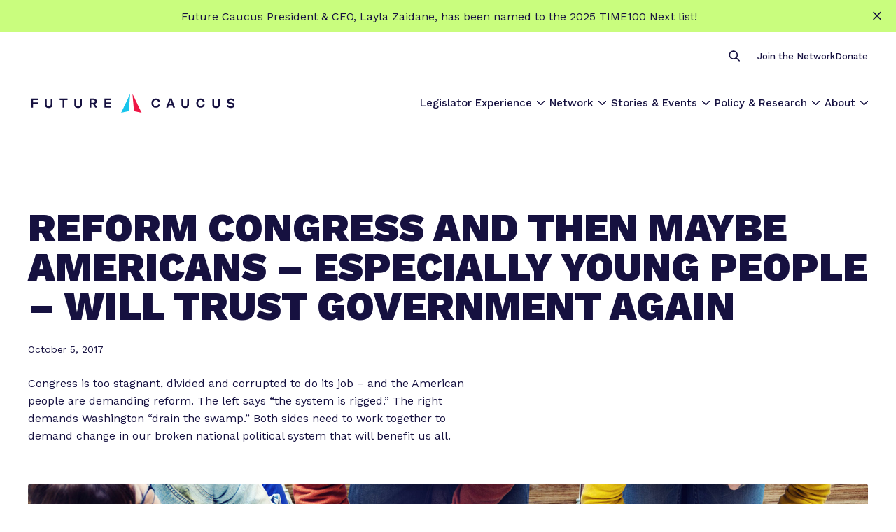

--- FILE ---
content_type: text/html; charset=UTF-8
request_url: https://futurecaucus.org/millennial-action-project-reform-congress-and-then-maybe-americans-especially-young-people-will-trust-government-again/
body_size: 20779
content:
<!DOCTYPE html>
<html class="no-js ok-to-alert"
	lang="en-US">
<head>
	<meta charset="utf-8">
	<meta name="google" value="notranslate">
	<meta http-equiv="X-UA-Compatible" content="IE=edge">
	<meta name="viewport" content="width=device-width, initial-scale=1">
	<meta charset="UTF-8">
	<link rel="profile" href="https://gmpg.org/xfn/11">
	<meta name='robots' content='index, follow, max-image-preview:large, max-snippet:-1, max-video-preview:-1' />
	<style>img:is([sizes="auto" i], [sizes^="auto," i]) { contain-intrinsic-size: 3000px 1500px }</style>
	
	<title>Reform Congress and then maybe Americans - especially young people - will trust government again - Future Caucus</title>
	<link rel="canonical" href="https://futurecaucus.org/millennial-action-project-reform-congress-and-then-maybe-americans-especially-young-people-will-trust-government-again/" />
	<meta property="og:locale" content="en_US" />
	<meta property="og:type" content="article" />
	<meta property="og:title" content="Reform Congress and then maybe Americans - especially young people - will trust government again - Future Caucus" />
	<meta property="og:description" content="Congress is too stagnant, divided and corrupted to do its job – and the American people are demanding reform. The left says “the system is rigged.” The right demands Washington “drain the swamp.” Both sides need to work together to demand change in our broken national political system that will benefit us all." />
	<meta property="og:url" content="https://futurecaucus.org/millennial-action-project-reform-congress-and-then-maybe-americans-especially-young-people-will-trust-government-again/" />
	<meta property="og:site_name" content="Future Caucus" />
	<meta property="article:publisher" content="http://www.facebook.com/MillennialActionProject" />
	<meta property="article:published_time" content="2017-10-05T14:12:04+00:00" />
	<meta property="article:modified_time" content="2023-10-30T14:14:31+00:00" />
	<meta property="og:image" content="http://futurecaucus.org/wp-content/uploads/2017/08/TechnologyandEntrepreneurship.jpg" />
	<meta property="og:image:width" content="1940" />
	<meta property="og:image:height" content="1235" />
	<meta property="og:image:type" content="image/jpeg" />
	<meta name="author" content="hello@wideeyecreative.com" />
	<meta name="twitter:card" content="summary_large_image" />
	<meta name="twitter:creator" content="@mactionProject" />
	<meta name="twitter:site" content="@mactionProject" />
	<meta name="twitter:label1" content="Written by" />
	<meta name="twitter:data1" content="hello@wideeyecreative.com" />
	<script type="application/ld+json" class="yoast-schema-graph">{"@context":"https://schema.org","@graph":[{"@type":"Article","@id":"https://futurecaucus.org/millennial-action-project-reform-congress-and-then-maybe-americans-especially-young-people-will-trust-government-again/#article","isPartOf":{"@id":"https://futurecaucus.org/millennial-action-project-reform-congress-and-then-maybe-americans-especially-young-people-will-trust-government-again/"},"author":{"name":"hello@wideeyecreative.com","@id":"https://futurecaucus.org/#/schema/person/e0a8049efc29acd5f25e30c53494d49e"},"headline":"Reform Congress and then maybe Americans &#8211; especially young people &#8211; will trust government again","datePublished":"2017-10-05T14:12:04+00:00","dateModified":"2023-10-30T14:14:31+00:00","mainEntityOfPage":{"@id":"https://futurecaucus.org/millennial-action-project-reform-congress-and-then-maybe-americans-especially-young-people-will-trust-government-again/"},"wordCount":1098,"publisher":{"@id":"https://futurecaucus.org/#organization"},"image":{"@id":"https://futurecaucus.org/millennial-action-project-reform-congress-and-then-maybe-americans-especially-young-people-will-trust-government-again/#primaryimage"},"thumbnailUrl":"https://futurecaucus.org/wp-content/uploads/2017/08/TechnologyandEntrepreneurship.jpg","keywords":["Featured Press","Front Page News","MAP in the News"],"articleSection":["Fox News"],"inLanguage":"en-US"},{"@type":"WebPage","@id":"https://futurecaucus.org/millennial-action-project-reform-congress-and-then-maybe-americans-especially-young-people-will-trust-government-again/","url":"https://futurecaucus.org/millennial-action-project-reform-congress-and-then-maybe-americans-especially-young-people-will-trust-government-again/","name":"Reform Congress and then maybe Americans - especially young people - will trust government again - Future Caucus","isPartOf":{"@id":"https://futurecaucus.org/#website"},"primaryImageOfPage":{"@id":"https://futurecaucus.org/millennial-action-project-reform-congress-and-then-maybe-americans-especially-young-people-will-trust-government-again/#primaryimage"},"image":{"@id":"https://futurecaucus.org/millennial-action-project-reform-congress-and-then-maybe-americans-especially-young-people-will-trust-government-again/#primaryimage"},"thumbnailUrl":"https://futurecaucus.org/wp-content/uploads/2017/08/TechnologyandEntrepreneurship.jpg","datePublished":"2017-10-05T14:12:04+00:00","dateModified":"2023-10-30T14:14:31+00:00","breadcrumb":{"@id":"https://futurecaucus.org/millennial-action-project-reform-congress-and-then-maybe-americans-especially-young-people-will-trust-government-again/#breadcrumb"},"inLanguage":"en-US","potentialAction":[{"@type":"ReadAction","target":["https://futurecaucus.org/millennial-action-project-reform-congress-and-then-maybe-americans-especially-young-people-will-trust-government-again/"]}]},{"@type":"ImageObject","inLanguage":"en-US","@id":"https://futurecaucus.org/millennial-action-project-reform-congress-and-then-maybe-americans-especially-young-people-will-trust-government-again/#primaryimage","url":"https://futurecaucus.org/wp-content/uploads/2017/08/TechnologyandEntrepreneurship.jpg","contentUrl":"https://futurecaucus.org/wp-content/uploads/2017/08/TechnologyandEntrepreneurship.jpg","width":1940,"height":1235,"caption":"exc-598325c2a803bb22957978a3"},{"@type":"BreadcrumbList","@id":"https://futurecaucus.org/millennial-action-project-reform-congress-and-then-maybe-americans-especially-young-people-will-trust-government-again/#breadcrumb","itemListElement":[{"@type":"ListItem","position":1,"name":"Home","item":"https://futurecaucus.org/"},{"@type":"ListItem","position":2,"name":"Reform Congress and then maybe Americans &#8211; especially young people &#8211; will trust government again"}]},{"@type":"WebSite","@id":"https://futurecaucus.org/#website","url":"https://futurecaucus.org/","name":"Future Caucus","description":"","publisher":{"@id":"https://futurecaucus.org/#organization"},"potentialAction":[{"@type":"SearchAction","target":{"@type":"EntryPoint","urlTemplate":"https://futurecaucus.org/?s={search_term_string}"},"query-input":"required name=search_term_string"}],"inLanguage":"en-US"},{"@type":"Organization","@id":"https://futurecaucus.org/#organization","name":"Future Caucus","url":"https://futurecaucus.org/","logo":{"@type":"ImageObject","inLanguage":"en-US","@id":"https://futurecaucus.org/#/schema/logo/image/","url":"https://futurecaucus.org/wp-content/uploads/2023/11/SocialShare-1200x630-1.jpg","contentUrl":"https://futurecaucus.org/wp-content/uploads/2023/11/SocialShare-1200x630-1.jpg","width":1200,"height":630,"caption":"Future Caucus"},"image":{"@id":"https://futurecaucus.org/#/schema/logo/image/"},"sameAs":["http://www.facebook.com/MillennialActionProject","https://twitter.com/mactionProject","https://www.instagram.com/mactionproject/","http://www.youtube.com/channel/UCl0lIfDeOiO3swDlAE3hRnw"]},{"@type":"Person","@id":"https://futurecaucus.org/#/schema/person/e0a8049efc29acd5f25e30c53494d49e","name":"hello@wideeyecreative.com","image":{"@type":"ImageObject","inLanguage":"en-US","@id":"https://futurecaucus.org/#/schema/person/image/","url":"https://secure.gravatar.com/avatar/e145e5e31311d10fe6704e74aed283ffe326e687076820bd99f27c421a825b83?s=96&d=mm&r=g","contentUrl":"https://secure.gravatar.com/avatar/e145e5e31311d10fe6704e74aed283ffe326e687076820bd99f27c421a825b83?s=96&d=mm&r=g","caption":"hello@wideeyecreative.com"},"url":"https://futurecaucus.org/author/hellowideeyecreative-com/"}]}</script>


<link rel='dns-prefetch' href='//fonts.googleapis.com' />
<!-- Global site tag (gtag.js) - Google Analytics --><script async src="https://www.googletagmanager.com/gtag/js?id=G-FSSWR69JZV"></script><script>window.dataLayer = window.dataLayer || [];function gtag(){dataLayer.push(arguments);}gtag('js', new Date());gtag('config', 'G-FSSWR69JZV');</script>				<link href="https://fonts.gstatic.com" rel="preconnect" as="style" crossorigin>
				<link rel='stylesheet' id='wp-block-library-css' href='https://futurecaucus.org/wp-includes/css/dist/block-library/style.min.css?ver=6.8.3' type='text/css' media='all' />
<style id='global-styles-inline-css' type='text/css'>
:root{--wp--preset--aspect-ratio--square: 1;--wp--preset--aspect-ratio--4-3: 4/3;--wp--preset--aspect-ratio--3-4: 3/4;--wp--preset--aspect-ratio--3-2: 3/2;--wp--preset--aspect-ratio--2-3: 2/3;--wp--preset--aspect-ratio--16-9: 16/9;--wp--preset--aspect-ratio--9-16: 9/16;--wp--preset--color--black: #000000;--wp--preset--color--cyan-bluish-gray: #abb8c3;--wp--preset--color--white: #ffffff;--wp--preset--color--pale-pink: #f78da7;--wp--preset--color--vivid-red: #cf2e2e;--wp--preset--color--luminous-vivid-orange: #ff6900;--wp--preset--color--luminous-vivid-amber: #fcb900;--wp--preset--color--light-green-cyan: #7bdcb5;--wp--preset--color--vivid-green-cyan: #00d084;--wp--preset--color--pale-cyan-blue: #8ed1fc;--wp--preset--color--vivid-cyan-blue: #0693e3;--wp--preset--color--vivid-purple: #9b51e0;--wp--preset--gradient--vivid-cyan-blue-to-vivid-purple: linear-gradient(135deg,rgba(6,147,227,1) 0%,rgb(155,81,224) 100%);--wp--preset--gradient--light-green-cyan-to-vivid-green-cyan: linear-gradient(135deg,rgb(122,220,180) 0%,rgb(0,208,130) 100%);--wp--preset--gradient--luminous-vivid-amber-to-luminous-vivid-orange: linear-gradient(135deg,rgba(252,185,0,1) 0%,rgba(255,105,0,1) 100%);--wp--preset--gradient--luminous-vivid-orange-to-vivid-red: linear-gradient(135deg,rgba(255,105,0,1) 0%,rgb(207,46,46) 100%);--wp--preset--gradient--very-light-gray-to-cyan-bluish-gray: linear-gradient(135deg,rgb(238,238,238) 0%,rgb(169,184,195) 100%);--wp--preset--gradient--cool-to-warm-spectrum: linear-gradient(135deg,rgb(74,234,220) 0%,rgb(151,120,209) 20%,rgb(207,42,186) 40%,rgb(238,44,130) 60%,rgb(251,105,98) 80%,rgb(254,248,76) 100%);--wp--preset--gradient--blush-light-purple: linear-gradient(135deg,rgb(255,206,236) 0%,rgb(152,150,240) 100%);--wp--preset--gradient--blush-bordeaux: linear-gradient(135deg,rgb(254,205,165) 0%,rgb(254,45,45) 50%,rgb(107,0,62) 100%);--wp--preset--gradient--luminous-dusk: linear-gradient(135deg,rgb(255,203,112) 0%,rgb(199,81,192) 50%,rgb(65,88,208) 100%);--wp--preset--gradient--pale-ocean: linear-gradient(135deg,rgb(255,245,203) 0%,rgb(182,227,212) 50%,rgb(51,167,181) 100%);--wp--preset--gradient--electric-grass: linear-gradient(135deg,rgb(202,248,128) 0%,rgb(113,206,126) 100%);--wp--preset--gradient--midnight: linear-gradient(135deg,rgb(2,3,129) 0%,rgb(40,116,252) 100%);--wp--preset--font-size--small: 13px;--wp--preset--font-size--medium: 20px;--wp--preset--font-size--large: 36px;--wp--preset--font-size--x-large: 42px;--wp--preset--spacing--20: 0.44rem;--wp--preset--spacing--30: 0.67rem;--wp--preset--spacing--40: 1rem;--wp--preset--spacing--50: 1.5rem;--wp--preset--spacing--60: 2.25rem;--wp--preset--spacing--70: 3.38rem;--wp--preset--spacing--80: 5.06rem;--wp--preset--shadow--natural: 6px 6px 9px rgba(0, 0, 0, 0.2);--wp--preset--shadow--deep: 12px 12px 50px rgba(0, 0, 0, 0.4);--wp--preset--shadow--sharp: 6px 6px 0px rgba(0, 0, 0, 0.2);--wp--preset--shadow--outlined: 6px 6px 0px -3px rgba(255, 255, 255, 1), 6px 6px rgba(0, 0, 0, 1);--wp--preset--shadow--crisp: 6px 6px 0px rgba(0, 0, 0, 1);}:where(body) { margin: 0; }.wp-site-blocks > .alignleft { float: left; margin-right: 2em; }.wp-site-blocks > .alignright { float: right; margin-left: 2em; }.wp-site-blocks > .aligncenter { justify-content: center; margin-left: auto; margin-right: auto; }:where(.is-layout-flex){gap: 0.5em;}:where(.is-layout-grid){gap: 0.5em;}.is-layout-flow > .alignleft{float: left;margin-inline-start: 0;margin-inline-end: 2em;}.is-layout-flow > .alignright{float: right;margin-inline-start: 2em;margin-inline-end: 0;}.is-layout-flow > .aligncenter{margin-left: auto !important;margin-right: auto !important;}.is-layout-constrained > .alignleft{float: left;margin-inline-start: 0;margin-inline-end: 2em;}.is-layout-constrained > .alignright{float: right;margin-inline-start: 2em;margin-inline-end: 0;}.is-layout-constrained > .aligncenter{margin-left: auto !important;margin-right: auto !important;}.is-layout-constrained > :where(:not(.alignleft):not(.alignright):not(.alignfull)){margin-left: auto !important;margin-right: auto !important;}body .is-layout-flex{display: flex;}.is-layout-flex{flex-wrap: wrap;align-items: center;}.is-layout-flex > :is(*, div){margin: 0;}body .is-layout-grid{display: grid;}.is-layout-grid > :is(*, div){margin: 0;}body{padding-top: 0px;padding-right: 0px;padding-bottom: 0px;padding-left: 0px;}a:where(:not(.wp-element-button)){text-decoration: underline;}:root :where(.wp-element-button, .wp-block-button__link){background-color: #32373c;border-width: 0;color: #fff;font-family: inherit;font-size: inherit;line-height: inherit;padding: calc(0.667em + 2px) calc(1.333em + 2px);text-decoration: none;}.has-black-color{color: var(--wp--preset--color--black) !important;}.has-cyan-bluish-gray-color{color: var(--wp--preset--color--cyan-bluish-gray) !important;}.has-white-color{color: var(--wp--preset--color--white) !important;}.has-pale-pink-color{color: var(--wp--preset--color--pale-pink) !important;}.has-vivid-red-color{color: var(--wp--preset--color--vivid-red) !important;}.has-luminous-vivid-orange-color{color: var(--wp--preset--color--luminous-vivid-orange) !important;}.has-luminous-vivid-amber-color{color: var(--wp--preset--color--luminous-vivid-amber) !important;}.has-light-green-cyan-color{color: var(--wp--preset--color--light-green-cyan) !important;}.has-vivid-green-cyan-color{color: var(--wp--preset--color--vivid-green-cyan) !important;}.has-pale-cyan-blue-color{color: var(--wp--preset--color--pale-cyan-blue) !important;}.has-vivid-cyan-blue-color{color: var(--wp--preset--color--vivid-cyan-blue) !important;}.has-vivid-purple-color{color: var(--wp--preset--color--vivid-purple) !important;}.has-black-background-color{background-color: var(--wp--preset--color--black) !important;}.has-cyan-bluish-gray-background-color{background-color: var(--wp--preset--color--cyan-bluish-gray) !important;}.has-white-background-color{background-color: var(--wp--preset--color--white) !important;}.has-pale-pink-background-color{background-color: var(--wp--preset--color--pale-pink) !important;}.has-vivid-red-background-color{background-color: var(--wp--preset--color--vivid-red) !important;}.has-luminous-vivid-orange-background-color{background-color: var(--wp--preset--color--luminous-vivid-orange) !important;}.has-luminous-vivid-amber-background-color{background-color: var(--wp--preset--color--luminous-vivid-amber) !important;}.has-light-green-cyan-background-color{background-color: var(--wp--preset--color--light-green-cyan) !important;}.has-vivid-green-cyan-background-color{background-color: var(--wp--preset--color--vivid-green-cyan) !important;}.has-pale-cyan-blue-background-color{background-color: var(--wp--preset--color--pale-cyan-blue) !important;}.has-vivid-cyan-blue-background-color{background-color: var(--wp--preset--color--vivid-cyan-blue) !important;}.has-vivid-purple-background-color{background-color: var(--wp--preset--color--vivid-purple) !important;}.has-black-border-color{border-color: var(--wp--preset--color--black) !important;}.has-cyan-bluish-gray-border-color{border-color: var(--wp--preset--color--cyan-bluish-gray) !important;}.has-white-border-color{border-color: var(--wp--preset--color--white) !important;}.has-pale-pink-border-color{border-color: var(--wp--preset--color--pale-pink) !important;}.has-vivid-red-border-color{border-color: var(--wp--preset--color--vivid-red) !important;}.has-luminous-vivid-orange-border-color{border-color: var(--wp--preset--color--luminous-vivid-orange) !important;}.has-luminous-vivid-amber-border-color{border-color: var(--wp--preset--color--luminous-vivid-amber) !important;}.has-light-green-cyan-border-color{border-color: var(--wp--preset--color--light-green-cyan) !important;}.has-vivid-green-cyan-border-color{border-color: var(--wp--preset--color--vivid-green-cyan) !important;}.has-pale-cyan-blue-border-color{border-color: var(--wp--preset--color--pale-cyan-blue) !important;}.has-vivid-cyan-blue-border-color{border-color: var(--wp--preset--color--vivid-cyan-blue) !important;}.has-vivid-purple-border-color{border-color: var(--wp--preset--color--vivid-purple) !important;}.has-vivid-cyan-blue-to-vivid-purple-gradient-background{background: var(--wp--preset--gradient--vivid-cyan-blue-to-vivid-purple) !important;}.has-light-green-cyan-to-vivid-green-cyan-gradient-background{background: var(--wp--preset--gradient--light-green-cyan-to-vivid-green-cyan) !important;}.has-luminous-vivid-amber-to-luminous-vivid-orange-gradient-background{background: var(--wp--preset--gradient--luminous-vivid-amber-to-luminous-vivid-orange) !important;}.has-luminous-vivid-orange-to-vivid-red-gradient-background{background: var(--wp--preset--gradient--luminous-vivid-orange-to-vivid-red) !important;}.has-very-light-gray-to-cyan-bluish-gray-gradient-background{background: var(--wp--preset--gradient--very-light-gray-to-cyan-bluish-gray) !important;}.has-cool-to-warm-spectrum-gradient-background{background: var(--wp--preset--gradient--cool-to-warm-spectrum) !important;}.has-blush-light-purple-gradient-background{background: var(--wp--preset--gradient--blush-light-purple) !important;}.has-blush-bordeaux-gradient-background{background: var(--wp--preset--gradient--blush-bordeaux) !important;}.has-luminous-dusk-gradient-background{background: var(--wp--preset--gradient--luminous-dusk) !important;}.has-pale-ocean-gradient-background{background: var(--wp--preset--gradient--pale-ocean) !important;}.has-electric-grass-gradient-background{background: var(--wp--preset--gradient--electric-grass) !important;}.has-midnight-gradient-background{background: var(--wp--preset--gradient--midnight) !important;}.has-small-font-size{font-size: var(--wp--preset--font-size--small) !important;}.has-medium-font-size{font-size: var(--wp--preset--font-size--medium) !important;}.has-large-font-size{font-size: var(--wp--preset--font-size--large) !important;}.has-x-large-font-size{font-size: var(--wp--preset--font-size--x-large) !important;}
:where(.wp-block-post-template.is-layout-flex){gap: 1.25em;}:where(.wp-block-post-template.is-layout-grid){gap: 1.25em;}
:where(.wp-block-columns.is-layout-flex){gap: 2em;}:where(.wp-block-columns.is-layout-grid){gap: 2em;}
:root :where(.wp-block-pullquote){font-size: 1.5em;line-height: 1.6;}
</style>
<link rel='stylesheet' id='theme_css-css' href='https://futurecaucus.org/wp-content/themes/heliotrope/assets/css/main-804b549ce3.rev.min.css?ver=v1' type='text/css' media='all' />
<link rel='stylesheet' id='google_fonts_defer-css' href='https://fonts.googleapis.com/css2?family=Work+Sans:ital,wght@0,400;0,500;0,600;0,900;1,400;1,500;1,600&#038;display=swap' type='text/css' media='print' onload="this.media='all'"/><noscript><link rel='stylesheet' id='google_fonts_defer-css' href='https://fonts.googleapis.com/css2?family=Work+Sans:ital,wght@0,400;0,500;0,600;0,900;1,400;1,500;1,600&#038;display=swap' type='text/css' media='all' />
</noscript>
<link rel='stylesheet' id='searchwp-forms-css' href='https://futurecaucus.org/wp-content/plugins/searchwp/assets/css/frontend/search-forms.css?ver=4.3.8' type='text/css' media='all' />
<link rel='stylesheet' id='searchwp-results-page-css' href='https://futurecaucus.org/wp-content/plugins/searchwp/assets/css/frontend/results-page.css?ver=4.3.8' type='text/css' media='all' />
<link rel='stylesheet' id='popup-maker-site-css' href='//futurecaucus.org/wp-content/uploads/pum/pum-site-styles.css?generated=1717559091&#038;ver=1.19.0' type='text/css' media='all' />
<script type="text/javascript" src="https://futurecaucus.org/wp-includes/js/jquery/jquery.min.js?ver=3.7.1" id="jquery-core-js"></script>
<script type="text/javascript" src="https://futurecaucus.org/wp-includes/js/jquery/jquery-migrate.min.js?ver=3.4.1" id="jquery-migrate-js"></script>
<link rel='shortlink' href='https://futurecaucus.org/?p=6331' />
<style type="text/css">.broken_link, a.broken_link {
	text-decoration: line-through;
}</style><link rel="icon" href="https://futurecaucus.org/wp-content/uploads/2023/11/cropped-favicon-300x300.png" sizes="32x32" />
<link rel="icon" href="https://futurecaucus.org/wp-content/uploads/2023/11/cropped-favicon-300x300.png" sizes="192x192" />
<link rel="apple-touch-icon" href="https://futurecaucus.org/wp-content/uploads/2023/11/cropped-favicon-300x300.png" />
<meta name="msapplication-TileImage" content="https://futurecaucus.org/wp-content/uploads/2023/11/cropped-favicon-300x300.png" />
		<style type="text/css" id="wp-custom-css">
			/* Popup Theme 13301: Website Default */
.pum-theme-13301, .pum-theme-cutting-edge { background-color: rgba( 0, 0, 0, 0.50 ) } 
.pum-theme-13301 .pum-container, .pum-theme-cutting-edge .pum-container { padding: 18px; border-radius: 0px; border: 7px solid #c9fd7e; box-shadow: 0px 10px 25px 0px rgba( 2, 2, 2, 0.50 ); background-color: rgba( 255, 255, 255, 1.00 ) } 
.pum-theme-13301 .pum-title, .pum-theme-cutting-edge .pum-title { color: #000000; text-align: center; text-shadow: 0px 0px 0px rgba( 2, 2, 2, 0.23 ); font-family: inherit; font-weight: 700; font-size: 26px; line-height: 28px } 
.pum-theme-13301 .pum-content, .pum-theme-cutting-edge .pum-content { color: #000000; font-family: inherit; font-weight: 400 } 
.pum-theme-13301 .pum-content + .pum-close, .pum-theme-cutting-edge .pum-content + .pum-close { position: absolute; height: 30px; width: 30px; left: auto; right: 0px; bottom: auto; top: 0px; padding: 0px; color: #000000; font-family: inherit; font-weight: 100; font-size: 30px; line-height: -1px; border: 1px none #ffffff; border-radius: 0px; box-shadow: -1px 1px 1px 0px rgba( 2, 2, 2, 0.10 ); text-shadow: -1px 1px 1px rgba( 0, 0, 0, 0.10 ); background-color: rgba( 201, 253, 126, 1.00 ) } 
		</style>
				<script>
		!function(){"use strict";const e=document.documentElement,t=e.style;e.className=e.className.replace("no-js","js");const n=()=>t.setProperty("--vh",.01*window.innerHeight+"px");n(),window.setVHUnit=n,window.llItems=[]}();		</script>
		</head>

<body class="wp-singular post-template-default single single-post postid-6331 single-format-standard wp-embed-responsive wp-theme-heliotrope has-pulldown-search" data-page-id="6331">

<script>
			if (sessionStorage.getItem('alert-closed')) {
			document.documentElement.classList.remove('ok-to-alert');
		}
		</script>


<div data-js-social-hide aria-live="assertive" role="alert" class="alert-bar alert-bar__top social-hide alert-bar--is-simple has-link " data-modifier="top" data-linksto="https://futurecaucus.org/future-caucus-president-ceo-layla-zaidane-named-to-time100-next-list/">
	<div class="alert-bar__simple">
		<div class="container">

				<p>Future Caucus President &amp; CEO, Layla Zaidane, has been named to the 2025 TIME100 Next list!</p>

		</div>
	</div>


			<a class="alert-bar__simple__link" href="https://futurecaucus.org/future-caucus-president-ceo-layla-zaidane-named-to-time100-next-list/"
			target="_blank" rel="nofollow noopener"		><span class="screen-reader-text">Learn more</span>
		</a>
		<button
		aria-label="Close alert"
		class="alert-bar__close
		"
	>
		<svg xmlns="http://www.w3.org/2000/svg" viewBox="0 0 15 15" fill="none"><path d="M13.48 2.58a.75.75 0 1 0-1.06-1.06L8.354 5.586a.5.5 0 0 1-.707 0L3.581 1.52a.75.75 0 0 0-1.06 1.06l4.065 4.066a.5.5 0 0 1 0 .708L2.52 11.419a.75.75 0 1 0 1.061 1.061l4.066-4.066a.5.5 0 0 1 .707 0l4.066 4.066a.75.75 0 0 0 1.06-1.06L9.416 7.353a.5.5 0 0 1 0-.708l4.066-4.065Z" fill="#161140"/></svg>	</button>
</div>

<div id="page" class="site-wrap">
	<a class="skip-link screen-reader-text" href="#content">Skip to content</a>
	<header id="masthead" data-js-social-hide class="site-header sticky-header">
	<div class="site-header__inner">
		<div class="container">
			<div class="site-header__row">
				<div class="site-header__item site-header__main-logo">
					<a class="site-header__item_inner" href="https://futurecaucus.org/" rel="home">
						<svg viewBox="0 0 323 30" fill="none" xmlns="http://www.w3.org/2000/svg"><g clip-path="url(#a)"><path d="M0 22.083h2.927v-6.008h7.906V13.69H2.927V9.885h7.906V7.5H0v14.583Zm30.885-5.613c0 1.218-.266 2.139-.769 2.733-.531.594-1.329.891-2.393.891-1.063 0-1.89-.297-2.393-.891-.531-.594-.768-1.515-.768-2.732V7.916h-2.895v8.733c0 1.93.502 3.415 1.536 4.395 1.034.98 2.541 1.456 4.52 1.456 1.98 0 3.487-.475 4.491-1.456 1.034-.98 1.536-2.435 1.536-4.395V7.916h-2.865v8.555ZM45 9.885h4.799v12.198h2.873V9.885H57.5V7.5H45v2.385Zm32.521 6.585c0 1.218-.266 2.139-.768 2.733-.532.594-1.33.891-2.393.891-1.064 0-1.89-.297-2.393-.891-.532-.594-.768-1.515-.768-2.732V7.916h-2.866v8.733c0 1.93.502 3.415 1.536 4.395 1.034.98 2.541 1.456 4.52 1.456 1.98 0 3.487-.475 4.491-1.456 1.034-.98 1.536-2.435 1.536-4.395V7.916h-2.865v8.555h-.03Zm25.209-1.3c.938-.756 1.392-1.843 1.392-3.262 0-1.328-.484-2.415-1.392-3.2-.938-.785-2.24-1.208-3.874-1.208H92.5v14.583h2.906v-5.646h2.814l3.481 5.646H105l-3.965-6.068c.666-.212 1.211-.484 1.695-.846Zm-2.24-1.51c-.423.362-1.09.543-1.937.543h-3.147V9.855h3.147c.878 0 1.514.181 1.937.544.424.362.636.905.636 1.66.03.725-.182 1.268-.636 1.6Zm15.76 8.423h10.833v-2.385h-7.993v-3.804h7.993v-2.295h-7.993V9.885h7.993V7.5H116.25v14.583ZM219.502 7.5l-5.335 14.583h2.954l1.266-3.623h5.697l1.235 3.623h3.015L222.999 7.5h-3.497Zm-.452 8.816 2.17-6.46 2.17 6.46h-4.34Zm28.471.154c0 1.218-.266 2.139-.768 2.733-.532.594-1.33.891-2.393.891-1.093 0-1.891-.297-2.393-.891-.532-.594-.768-1.515-.768-2.732V7.916h-2.866v8.733c0 1.93.502 3.415 1.536 4.395 1.034.98 2.541 1.456 4.52 1.456 1.98 0 3.487-.475 4.491-1.456 1.034-.98 1.536-2.435 1.536-4.395V7.916h-2.865v8.555h-.03Zm49.167 0c0 1.218-.266 2.139-.768 2.733-.532.594-1.33.891-2.393.891-1.093 0-1.891-.297-2.393-.891-.532-.594-.768-1.515-.768-2.732V7.916H287.5v8.733c0 1.93.502 3.415 1.536 4.395 1.034.98 2.541 1.456 4.52 1.456 1.98 0 3.487-.475 4.491-1.456 1.034-.98 1.536-2.435 1.536-4.395V7.916h-2.865v8.555h-.03Zm-95.376 1.045c-.303.732-.757 1.318-1.363 1.67-.606.38-1.302.556-2.15.556-.848 0-1.545-.176-2.15-.557-.606-.38-1.06-.937-1.363-1.669-.333-.732-.485-1.64-.485-2.694 0-1.083.152-1.962.485-2.723.303-.732.757-1.289 1.363-1.67.605-.38 1.302-.556 2.15-.556.848 0 1.575.176 2.15.556.606.381 1.03.938 1.363 1.67.061.175.121.351.182.556h3.089c-.151-.644-.333-1.23-.606-1.757-.575-1.084-1.363-1.933-2.423-2.518-1.029-.586-2.301-.879-3.725-.879-1.423 0-2.665.293-3.725.879-1.06.585-1.848 1.434-2.423 2.518-.575 1.083-.848 2.401-.848 3.895 0 1.493.273 2.81.848 3.894a6.175 6.175 0 0 0 2.423 2.519c1.06.586 2.302.878 3.725.878 1.454 0 2.696-.292 3.725-.878a6.175 6.175 0 0 0 2.423-2.519 6.361 6.361 0 0 0 .606-1.757h-3.089c-.03.235-.091.41-.182.586Zm70.934 0c-.294.732-.735 1.318-1.322 1.67-.587.38-1.263.556-2.085.556-.823 0-1.498-.176-2.085-.557-.588-.38-1.028-.937-1.322-1.669-.323-.732-.47-1.64-.47-2.694 0-1.083.147-1.962.47-2.723.294-.732.734-1.289 1.322-1.67.587-.38 1.262-.556 2.085-.556.822 0 1.527.176 2.085.556.587.381.998.938 1.322 1.67.058.175.117.351.176.556h2.995c-.147-.644-.323-1.23-.587-1.757-.558-1.084-1.322-1.933-2.35-2.518-.998-.586-2.232-.879-3.612-.879s-2.584.293-3.612.879c-1.028.585-1.792 1.434-2.35 2.518-.558 1.083-.822 2.401-.822 3.895 0 1.493.264 2.81.822 3.894.558 1.084 1.351 1.933 2.35 2.519 1.028.586 2.232.878 3.612.878 1.41 0 2.614-.292 3.612-.878.999-.586 1.792-1.435 2.35-2.519.264-.527.47-1.112.587-1.757h-2.966c-.059.235-.117.41-.205.586Zm49.679-2.047c-.601-.634-1.622-1.117-3.064-1.419l-2.765-.633c-.781-.182-1.322-.423-1.623-.695-.3-.302-.45-.633-.45-1.026 0-.362.09-.664.27-.935.18-.272.481-.483.902-.664.42-.151.931-.242 1.592-.242.932 0 1.773.181 2.464.543.571.272 1.082.695 1.563 1.268l1.652-1.901c-.601-.664-1.292-1.208-2.103-1.57-.992-.453-2.133-.694-3.456-.694-1.202 0-2.283.211-3.155.604-.901.392-1.562.935-2.043 1.63-.481.694-.691 1.448-.691 2.323 0 .694.15 1.328.481 1.841.3.514.781.936 1.382 1.268a7.906 7.906 0 0 0 2.163.785l3.005.694c.721.15 1.202.392 1.473.664.27.271.39.604.39.996s-.12.724-.33.996c-.211.271-.541.483-.992.603-.421.151-.961.212-1.562.212-.722 0-1.383-.09-2.014-.302-.631-.211-1.202-.483-1.682-.875a5.575 5.575 0 0 1-1.232-1.298l-1.683 1.992c.421.573.962 1.056 1.623 1.479a9.437 9.437 0 0 0 2.223 1.026c.841.241 1.773.362 2.765.362 1.171 0 2.193-.181 3.064-.543.872-.362 1.563-.876 2.074-1.57.511-.664.751-1.479.751-2.444-.06-.996-.361-1.811-.992-2.475Z" fill="#161140"/><path d="m157.142 0-2.317 27.5-12.1 2.5 14.417-30Z" fill="#18C5EC"/><path d="m160.766 0 2.317 27.5 12.101 2.5-14.418-30Z" fill="#EE1645"/></g><defs><clipPath id="a"><path fill="#fff" d="M0 0h322.917v30H0z"/></clipPath></defs></svg>					</a>
				</div>
									<nav
						class="site-header__item site-header__menu-section site-header__primary-menu "
						data-itemcount="0"
						data-textlength="0" role="navigation" aria-label="Primary Navigation"
					>
						<ol id="primary-navigation" class="menu site-header__item_inner has-dropdowns has-aria-dropdowns"><li id="menu-item-12692" class="menu-item menu-item-type-post_type menu-item-object-page menu-item-has-children menu-item-12692 top-level-menu-item" aria-haspopup="true"><a href="https://futurecaucus.org/legislator-experience/" class="top-level-nav-link">Legislator Experience</a><button class="sr-dropdown-button has-dropdown-trigger-indictator dropdown-trigger hover-target" aria-haspopup="true"><span class="screen-reader-text">Show submenu for &ldquo;Legislator Experience&rdquo;</span></button>
<ol class="sub-menu menu-odd  menu-depth-1" aria-hidden="true">
	<li id="menu-item-12693" class="menu-item menu-item-type-post_type menu-item-object-page menu-item-12693"><a href="https://futurecaucus.org/why-future-caucus/" class="nav-link sub-menu__nav-link">Why Future Caucus?</a></li>
	<li id="menu-item-12695" class="menu-item menu-item-type-post_type menu-item-object-page menu-item-12695"><a href="https://futurecaucus.org/innovation-lab/" class="nav-link sub-menu__nav-link">Modern Policymaking</a></li>
	<li id="menu-item-12777" class="menu-item menu-item-type-post_type menu-item-object-page menu-item-12777"><a href="https://futurecaucus.org/leadership-development/" class="nav-link sub-menu__nav-link">Leadership Development</a></li>
	<li id="menu-item-12697" class="menu-item menu-item-type-post_type menu-item-object-page menu-item-12697"><a href="https://futurecaucus.org/strategic-communications/" class="nav-link sub-menu__nav-link">Strategic Communications</a></li>
	<li id="menu-item-14652" class="menu-item menu-item-type-custom menu-item-object-custom menu-item-14652"><a href="https://futurecaucus.org/network/" class="nav-link sub-menu__nav-link">Build Your Network</a></li>
</ol>
</li>
<li id="menu-item-12699" class="menu-item menu-item-type-post_type menu-item-object-page menu-item-has-children menu-item-12699 top-level-menu-item" aria-haspopup="true"><a href="https://futurecaucus.org/network/" class="top-level-nav-link">Network</a><button class="sr-dropdown-button has-dropdown-trigger-indictator dropdown-trigger hover-target" aria-haspopup="true"><span class="screen-reader-text">Show submenu for &ldquo;Network&rdquo;</span></button>
<ol class="sub-menu menu-odd  menu-depth-1" aria-hidden="true">
	<li id="menu-item-12700" class="menu-item menu-item-type-custom menu-item-object-custom menu-item-12700"><a href="https://futurecaucus.org/future-caucus/congressional-future-caucus/" class="nav-link sub-menu__nav-link">Congressional Future Caucus</a></li>
	<li id="menu-item-12701" class="menu-item menu-item-type-custom menu-item-object-custom menu-item-12701"><a href="https://futurecaucus.org/future-caucus/state-future-caucus-network/" class="nav-link sub-menu__nav-link">State Future Caucus Network</a></li>
	<li id="menu-item-13117" class="menu-item menu-item-type-post_type menu-item-object-page menu-item-13117"><a href="https://futurecaucus.org/gen-z-legislators/" class="nav-link sub-menu__nav-link">Gen Z Lawmakers</a></li>
	<li id="menu-item-14516" class="menu-item menu-item-type-post_type menu-item-object-page menu-item-14516"><a href="https://futurecaucus.org/19th-collective/" class="nav-link sub-menu__nav-link">19th Collective</a></li>
</ol>
</li>
<li id="menu-item-12703" class="menu-item menu-item-type-post_type menu-item-object-page menu-item-has-children menu-item-12703 top-level-menu-item" aria-haspopup="true"><a href="https://futurecaucus.org/stories-events/" class="top-level-nav-link">Stories &#038; Events</a><button class="sr-dropdown-button has-dropdown-trigger-indictator dropdown-trigger hover-target" aria-haspopup="true"><span class="screen-reader-text">Show submenu for &ldquo;Stories &#038; Events&rdquo;</span></button>
<ol class="sub-menu menu-odd  menu-depth-1" aria-hidden="true">
	<li id="menu-item-14650" class="menu-item menu-item-type-post_type menu-item-object-page menu-item-14650"><a href="https://futurecaucus.org/storybank/" class="nav-link sub-menu__nav-link">Young Lawmakers’ Storybank</a></li>
	<li id="menu-item-12707" class="menu-item menu-item-type-post_type menu-item-object-page menu-item-12707"><a href="https://futurecaucus.org/in-the-news/" class="nav-link sub-menu__nav-link">In the News</a></li>
	<li id="menu-item-12706" class="menu-item menu-item-type-post_type menu-item-object-page menu-item-12706"><a href="https://futurecaucus.org/press-releases/" class="nav-link sub-menu__nav-link">Press Releases</a></li>
	<li id="menu-item-12705" class="menu-item menu-item-type-post_type menu-item-object-page menu-item-has-children menu-item-12705"><a href="https://futurecaucus.org/events/" class="nav-link sub-menu__nav-link">Events</a>
	<ol class="sub-menu menu-even sub-sub-menu menu-depth-2" >
		<li id="menu-item-14747" class="menu-item menu-item-type-post_type menu-item-object-page menu-item-14747"><a href="https://futurecaucus.org/future-summit-2025/" class="nav-link sub-menu__nav-link">Future Summit 2025</a></li>
		<li id="menu-item-12696" class="menu-item menu-item-type-post_type menu-item-object-page menu-item-12696"><a href="https://futurecaucus.org/future-caucus/rising-star-awards/" class="nav-link sub-menu__nav-link">Rising Star Awards</a></li>
	</ol>
</li>
</ol>
</li>
<li id="menu-item-12709" class="menu-item menu-item-type-post_type menu-item-object-page menu-item-has-children menu-item-12709 top-level-menu-item" aria-haspopup="true"><a href="https://futurecaucus.org/policy-and-research/" class="top-level-nav-link">Policy &#038; Research</a><button class="sr-dropdown-button has-dropdown-trigger-indictator dropdown-trigger hover-target" aria-haspopup="true"><span class="screen-reader-text">Show submenu for &ldquo;Policy &#038; Research&rdquo;</span></button>
<ol class="sub-menu menu-odd  menu-depth-1" aria-hidden="true">
	<li id="menu-item-12717" class="menu-item menu-item-type-post_type menu-item-object-page menu-item-12717"><a href="https://futurecaucus.org/legislative-victories/" class="nav-link sub-menu__nav-link">Legislative Victories</a></li>
	<li id="menu-item-14015" class="menu-item menu-item-type-post_type menu-item-object-page menu-item-14015"><a href="https://futurecaucus.org/young-people-in-politics/" class="nav-link sub-menu__nav-link">Young People in Politics</a></li>
	<li id="menu-item-12710" class="menu-item menu-item-type-post_type menu-item-object-page menu-item-has-children menu-item-12710"><a href="https://futurecaucus.org/innovation-lab/" class="nav-link sub-menu__nav-link">Innovation Lab</a>
	<ol class="sub-menu menu-even sub-sub-menu menu-depth-2" >
		<li id="menu-item-12792" class="menu-item menu-item-type-post_type menu-item-object-page menu-item-12792"><a href="https://futurecaucus.org/civic-innovation/" class="nav-link sub-menu__nav-link">Civic Innovation</a></li>
		<li id="menu-item-12788" class="menu-item menu-item-type-post_type menu-item-object-page menu-item-12788"><a href="https://futurecaucus.org/criminal-justice-reform/" class="nav-link sub-menu__nav-link">Criminal Justice Reform</a></li>
		<li id="menu-item-12791" class="menu-item menu-item-type-post_type menu-item-object-page menu-item-12791"><a href="https://futurecaucus.org/energy-environment/" class="nav-link sub-menu__nav-link">Energy &amp; Environment</a></li>
		<li id="menu-item-12793" class="menu-item menu-item-type-post_type menu-item-object-page menu-item-12793"><a href="https://futurecaucus.org/future-of-work/" class="nav-link sub-menu__nav-link">Future of Work</a></li>
		<li id="menu-item-12790" class="menu-item menu-item-type-post_type menu-item-object-page menu-item-12790"><a href="https://futurecaucus.org/healthcare/" class="nav-link sub-menu__nav-link">Healthcare</a></li>
		<li id="menu-item-12789" class="menu-item menu-item-type-post_type menu-item-object-page menu-item-12789"><a href="https://futurecaucus.org/housing/" class="nav-link sub-menu__nav-link">Housing</a></li>
	</ol>
</li>
	<li id="menu-item-14979" class="menu-item menu-item-type-custom menu-item-object-custom menu-item-has-children menu-item-14979"><a href="https://futurecaucus.org/innovation-fellowship/" class="nav-link sub-menu__nav-link">Policy Cohorts</a>
	<ol class="sub-menu menu-even sub-sub-menu menu-depth-2" >
		<li id="menu-item-14014" class="menu-item menu-item-type-post_type menu-item-object-page menu-item-14014"><a href="https://futurecaucus.org/innovation-fellowship/" class="nav-link sub-menu__nav-link">Innovation Fellowship</a></li>
		<li id="menu-item-14844" class="menu-item menu-item-type-post_type menu-item-object-page menu-item-14844"><a href="https://futurecaucus.org/national-task-force-on-state-ai-policy/" class="nav-link sub-menu__nav-link">National Task Force on State AI Policy</a></li>
	</ol>
</li>
</ol>
</li>
<li id="menu-item-12719" class="menu-item menu-item-type-post_type menu-item-object-page menu-item-has-children menu-item-12719 top-level-menu-item" aria-haspopup="true"><a href="https://futurecaucus.org/about-us/our-story/" class="top-level-nav-link">About</a><button class="sr-dropdown-button has-dropdown-trigger-indictator dropdown-trigger hover-target" aria-haspopup="true"><span class="screen-reader-text">Show submenu for &ldquo;About&rdquo;</span></button>
<ol class="sub-menu menu-odd  menu-depth-1" aria-hidden="true">
	<li id="menu-item-12723" class="menu-item menu-item-type-post_type menu-item-object-page menu-item-12723"><a href="https://futurecaucus.org/about-us/impact/" class="nav-link sub-menu__nav-link">Impact</a></li>
	<li id="menu-item-12721" class="menu-item menu-item-type-post_type menu-item-object-page menu-item-12721"><a href="https://futurecaucus.org/about-us/our-story/" class="nav-link sub-menu__nav-link">Our Story</a></li>
	<li id="menu-item-12720" class="menu-item menu-item-type-post_type menu-item-object-page menu-item-12720"><a href="https://futurecaucus.org/our-team/" class="nav-link sub-menu__nav-link">Our Team</a></li>
	<li id="menu-item-12702" class="menu-item menu-item-type-post_type menu-item-object-page menu-item-12702"><a href="https://futurecaucus.org/partners-and-sponsors/" class="nav-link sub-menu__nav-link">Partners &#038; Sponsors</a></li>
	<li id="menu-item-12722" class="menu-item menu-item-type-post_type menu-item-object-page menu-item-12722"><a href="https://futurecaucus.org/careers/" class="nav-link sub-menu__nav-link">Careers</a></li>
</ol>
</li>
</ol>					</nav>				
									<div class="site-header__top">
									<button class="site-header__item site-search-button js-toggle-site-search" role="button">
				<span class="nav__search-icon">
					<svg aria-hidden="true" viewBox="0 0 26 26" xmlns="http://www.w3.org/2000/svg"><path d="m19.173 16.942 6.45 6.366a1.256 1.256 0 0 1-.004 1.798 1.309 1.309 0 0 1-1.821.004l-6.45-6.366c-4.052 3.112-9.912 2.83-13.636-.845a10.098 10.098 0 0 1 0-14.413c4.033-3.98 10.572-3.98 14.605 0a10.095 10.095 0 0 1 .856 13.456Zm-2.682-.845a7.573 7.573 0 0 0 0-10.81c-3.024-2.985-7.928-2.985-10.953 0a7.573 7.573 0 0 0 0 10.81c3.025 2.985 7.929 2.985 10.953 0Z" fill="currentColor"/></svg>					<span class="screen-reader-text">Open search</span>
				</span>
						<span class="nav__close-icon">
					<svg xmlns="http://www.w3.org/2000/svg" viewBox="0 0 15 15" fill="none"><path d="M13.48 2.58a.75.75 0 1 0-1.06-1.06L8.354 5.586a.5.5 0 0 1-.707 0L3.581 1.52a.75.75 0 0 0-1.06 1.06l4.065 4.066a.5.5 0 0 1 0 .708L2.52 11.419a.75.75 0 1 0 1.061 1.061l4.066-4.066a.5.5 0 0 1 .707 0l4.066 4.066a.75.75 0 0 0 1.06-1.06L9.416 7.353a.5.5 0 0 1 0-.708l4.066-4.065Z" fill="#161140"/></svg>					<span class="screen-reader-text">Close search</span>
				</span>
					</button>
										<nav class="site-header__item site-header__menu-section site-header__secondary-menu "
							data-itemcount="0"
							data-textlength="0" role="navigation" aria-label="Secondary Navigation">
						<ol id="secondary-navigation" class="menu site-header__item_inner"><li id="menu-item-12724" class="menu-item menu-item-type-post_type menu-item-object-page menu-item-12724 top-level-menu-item"><a href="https://futurecaucus.org/join-the-network/" class="top-level-nav-link">Join the Network</a></li>
<li id="menu-item-12725" class="menu-item menu-item-type-post_type menu-item-object-page menu-item-12725 top-level-menu-item"><a href="https://futurecaucus.org/donate/" class="top-level-nav-link">Donate</a></li>
</ol>					</nav>
								</div>

				<div class="site-header__item mobile-menu-toggle">
					<a href="#primary-footer-menu-section" class="mobile-menu-toggle__control js-mobile-menu-control js-open-main-menu" role="button" aria-labelledby="mm-label"
					>
				<span id="mm-label" class="hamburger-control__label">
				<span class="hamburger-control__open-label">
					<span class="screen-reader-text">Site Menu</span>
				</span>
				<span class="hamburger-control__close-label" aria-hidden="true">
					<span class="screen-reader-text">Close Menu</span>
				</span>
				</span>
						<span class="hamburger-control" aria-hidden="true">
				<span class="hamburger-control__inner"></span>
				</span>
					</a>
				</div>
			</div>
		</div>
	</div>
</header>
	<main class="site-main">

<article class="single post-6331 post type-post status-publish format-standard has-post-thumbnail hentry content_type-in-the-news">
	
<div id="post-topper-6331" class="post-topper">
	<div class="container">
		
		<h1 class="h1 post-topper__title">
			Reform Congress and then maybe Americans &#8211; especially young people &#8211; will trust government again		</h1>

				
		<p class="post-topper__date">
							October 5, 2017						
		</p>
		
					<div class="post-topper__text">
				<p>Congress is too stagnant, divided and corrupted to do its job – and the American people are demanding reform. The left says “the system is rigged.” The right demands Washington “drain the swamp.” Both sides need to work together to demand change in our broken national political system that will benefit us all.</p>
			</div>
				
					<figure>
				<img width="2400" height="1350" src="https://futurecaucus.org/wp-content/uploads/2017/08/TechnologyandEntrepreneurship-2400x1350.jpg" class="attachment-large_letterbox size-large_letterbox wp-post-image" alt="" decoding="async" fetchpriority="high" srcset="https://futurecaucus.org/wp-content/uploads/2017/08/TechnologyandEntrepreneurship-2400x1350.jpg 2400w, https://futurecaucus.org/wp-content/uploads/2017/08/TechnologyandEntrepreneurship-304x171.jpg 304w, https://futurecaucus.org/wp-content/uploads/2017/08/TechnologyandEntrepreneurship-608x342.jpg 608w, https://futurecaucus.org/wp-content/uploads/2017/08/TechnologyandEntrepreneurship-1200x675.jpg 1200w" sizes="(max-width: 2400px) 100vw, 2400px" />			</figure>
		
	</div>
</div>
		

		<section id="content">
			<div class="gutenberg-content">
				
<p>Congress is too stagnant, divided and corrupted to do its job – and the American people are demanding reform. The left says “the system is rigged.” The right demands Washington “drain the swamp.” Both sides need to work together to demand change in our broken national political system that will benefit us all.</p>



<p>Young people have grown up in this broken system – where conflict is profitable and short-term political gain gets far more attention than concern for our future. As a result, we are disproportionately disillusioned by politics.</p>



<p><a target="_blank" href="http://www.journalism.org/2015/06/01/political-interest-and-awareness-lower-among-millennials/" rel="noopener">A survey</a>&nbsp;by the Pew Research Center found that only 26 percent of millennials say politics and government is one of their top three interests, compared to 34 percent of people in Generation X and 45 percent of baby boomers.&nbsp; &nbsp;</p>



<p>And a <a target="_blank" href="http://www.rasmussenreports.com/public_content/politics/mood_of_america/congressional_performance" rel="noopener">Rasmussen Reports poll</a>&nbsp;released in July found that among all likely U.S. voters, only 15 percent said Congress is doing a good or excellent job, while 56 percent said Congress is doing a poor job.</p>



<p>There has never been a better moment since the period following President Nixon’s resignation in 1974 in the Watergate scandal for fundamental Congressional reform. We need reform that will incentivize constructive leadership and restore public faith in political institutions. Today’s levels of dysfunction and public distrust in Congress are fundamental threats to our republic.</p>



<p>A terrific new book released by former Republican Congressman Chris Gibson of upstate New York, titled <a target="_blank" href="https://www.amazon.com/s/ref=nb_sb_ss_i_1_12?url=search-alias%3Daps&amp;field-keywords=rally+point+by+chris+gibson&amp;sprefix=%22Rally+Point%2Caps%2C127&amp;crid=3R8HRYV16KNTF" rel="noopener" class="broken_link">“Rally Point,”</a>&nbsp;highlights needed fixes to our political system.</p>



<p>Gibson, who was in the Army for 24 years and retired as a colonel, served as one of the most bipartisan members of Congress from 2011 to 2017. He left Congress after fulfilling a commitment to self-impose term limits.</p>



<p>Among the reforms that Gibson highlights is the need to change how we finance campaigns. This issue was a common concern of voters for Donald Trump, Hillary Clinton and Bernie Sanders in last year’s presidential race.&nbsp;</p>



<p>The most frequent refrain I heard from Trump voters last year was their call for a president “who is not beholden to special interests.” Sanders repeatedly said the system is rigged for “millionaires and billionaires” and called for campaign finance reform as his top priority. Clinton campaigned for a comprehensive plan to achieve the same goal.</p>



<p>The constant need to raise cash takes up enormous amounts of time and energy from candidates for Congress. They don&#8217;t have time to govern and build bipartisan relationships. As one young Republican member of Congress recently lamented to me: “I came here to govern – not to spend all my time raising money.”</p>



<p>In “Rally Point,” Gibson calls for “capping Congressional spending limits, full disclosure of all donations, and the prohibition of <em>all</em>&nbsp;outside spending” on campaigns, including from political action committees (business, labor, outside groups, and Super PACs).</p>



<p><a target="_blank" href="http://takeback.org/" rel="noopener">Take Back Our Republic</a>, a conservative group led by Virginia Republican Congressman Dave Brat’s former campaign manager, has advocated campaign finance reform including tax credits and deductions that empower small-donor contributions.</p>



<p>The second key area of political reform is nonpartisan redistricting. We must build a bipartisan case rejecting the practice of political parties and incumbent politicians choosing their voters, instead of voters choosing their leaders.</p>



<p>As Gibson mentions in “Rally Point”: “The whole point of our founding was to put the citizen at the center of government.” He proposes an independent redistricting amendment to the Constitution, with implementation left to the states.</p>



<p>Nonpartisan redistricting is a cornerstone of a <a target="_blank" href="https://www.usatoday.com/story/opinion/2017/06/01/two-congressmen-offer-bipartisan-plan-drain-swamp/102189506/" rel="noopener">“Bipartisan Plan to Drain the Swamp”</a>reform agenda proposed by House members Mike Gallagher, R-Wis., and Ro Khanna, D-Calif. They are members of the <a target="_blank" href="https://futurecaucus.org/congressional-future-caucus" rel="noopener">Congressional Future Caucus</a>, the nonpartisan caucus for millennials.</p>



<p>Finally, to change the culture in Washington, Gibson and the Gallagher-Khanna plan call for term limits and an end to the so-called “revolving door,” where powerful federal lobbying firms employ former members of Congress to advance industries that they previously regulated.</p>



<p>The pressures and incentives to stay in office for a long time or go to federal lobbying paradoxically lead to costly, short-term policymaking. Simply look to our dangerous inaction on the long-term debt and climate crises as evidence.</p>



<p>Among the most common critiques of term limits is that professional staff will take over policymaking. To address that, we can make term limits generous enough so that elected members still drive legislating, as opposed to the staff.</p>



<p>Gibson and Gallagher-Khanna propose capping congressional service at 12 years, and perhaps we should consider limits as generous as 18 years. That would be long enough for a legislator to make an impact, while allowing fresh blood and new ideas to push America toward the future.</p>



<p>In addition, Gibson and Gallagher-Khanna propose extending the current one-year ban on members of Congress from entering federal lobbying to five years, which is currently in effect for the executive branch. The point is that we need legislators to come in with purpose and urgency to solve politically difficult, long-term problems and embrace the founders’ vision for a “citizen legislature.”&nbsp;&nbsp;</p>



<p>As I have traveled across the country for the <a target="_blank" href="https://futurecaucus.org/" rel="noopener">Millennial Action Project</a>, which engages millennial lawmakers across partisan lines, I have noticed a divide on term limits and other reforms.</p>



<p>Outside of Washington, I have been amazed by the tremendous support from across the spectrum for these ideas, especially from young people. The most pushback comes from people who have been influencing government in Washington for decades. But without reforms, we&#8217;ll continue to witness more and more extreme disruptions of our political system, preventing sensible policy from being enacted.</p>



<p>These areas are a few of the many reforms our political system needs to be more functional, representative and future-focused.</p>



<p>The U.S. Congress is the only federal institution capable of representing our nation’s diverse views and reconciling them to advance the public interest. At the same time, members of Congress cannot effectively serve that public interest in a broken political system. Now is the time for reform. If Congress passed a bipartisan bill to “drain the swamp” and “unrig the system,” I believe President Trump would likely sign it.&nbsp;</p>



<blockquote class="embedly-card"><h4><a href="http://www.foxnews.com/opinion/2017/10/05/millennial-action-project-reform-congress-and-then-maybe-americans-especially-young-people-will-trust-government-again.html">Millennial Action Project: Reform Congress and then maybe Americans &#8211; especially young people &#8211; will trust government again</a></h4><p>Congress is too stagnant, divided and corrupted to do its job &#8211; and the American people are demanding reform. The left says &#8220;the system is rigged.&#8221; The right demands Washington &#8220;drain the swamp.&#8221; Both sides need to work together to demand change in our broken national political system that will benefit us all.</p></blockquote>
			</div>
		</section>

		<div class="container">
	<nav class="next-prev ">
		<div class="next-prev__container">


			
				<div class="next-prev__item next-prev__next ">
										<div class="visual-text" aria-hidden="true">
						<div class="h6">
							Next							<span class="screen-reader-text"> Post</span>
						</div>
						<div class="next-prev__title_cont">
							<h3 class="next-prev__title h5">RELEASE: Young Members of Louisiana Legislature Form Bipartisan Caucus to Address Issues Most Important to <span class="dewidow">Young Louisianans</span></h3>
							<svg width="21" height="12" fill="none" xmlns="http://www.w3.org/2000/svg"><path d="M1.5 5.25a.75.75 0 0 0 0 1.5v-1.5Zm18.53 1.28a.75.75 0 0 0 0-1.06L15.257.697a.75.75 0 0 0-1.06 1.06L18.439 6l-4.242 4.243a.75.75 0 0 0 1.06 1.06L20.03 6.53ZM1.5 6.75h18v-1.5h-18v1.5Z" fill="#161140"/></svg>						</div>
					</div>

					<a href="https://futurecaucus.org/young-members-of-louisiana-legislature-form-bipartisan-caucus-to-address-issues-most-important-to-young-louisianans/" class="overlay-link"><span class="screen-reader-text">Next Post: RELEASE: Young Members of Louisiana Legislature Form Bipartisan Caucus to Address Issues Most Important to Young Louisianans</span></a>
				</div><!-- .next-post -->
			
		</div>
	</nav>
</div>
		
<div id="global-cta-block_6db0a970cc165b031ad722f0ecc07dc2" class="wp-block global-cta" data-waypoint=".2">
	<div class="global-cta__content">
		<div class="container">

						<div class="global-cta__images">
				<img width="640" height="800" src="https://futurecaucus.org/wp-content/uploads/2023/11/Rep._Maxwell_Frost_-_118th_Congress-1-scaled.jpg" class="attachment-large size-large" alt="" decoding="async" loading="lazy" srcset="https://futurecaucus.org/wp-content/uploads/2023/11/Rep._Maxwell_Frost_-_118th_Congress-1-scaled.jpg 2048w, https://futurecaucus.org/wp-content/uploads/2023/11/Rep._Maxwell_Frost_-_118th_Congress-1-312x390.jpg 312w, https://futurecaucus.org/wp-content/uploads/2023/11/Rep._Maxwell_Frost_-_118th_Congress-1-624x780.jpg 624w, https://futurecaucus.org/wp-content/uploads/2023/11/Rep._Maxwell_Frost_-_118th_Congress-1-1008x1260.jpg 1008w, https://futurecaucus.org/wp-content/uploads/2023/11/Rep._Maxwell_Frost_-_118th_Congress-1-1248x1560.jpg 1248w, https://futurecaucus.org/wp-content/uploads/2023/11/Rep._Maxwell_Frost_-_118th_Congress-1-1530x1912.jpg 1530w, https://futurecaucus.org/wp-content/uploads/2023/11/Rep._Maxwell_Frost_-_118th_Congress-1-240x300.jpg 240w" sizes="auto, (max-width: 640px) 100vw, 640px" /><img width="300" height="375" src="https://futurecaucus.org/wp-content/uploads/2023/11/Sara_Jacobs_117th_U.S_Congress.jpg" class="attachment-large size-large" alt="Rep. Sara Jacobs" decoding="async" loading="lazy" srcset="https://futurecaucus.org/wp-content/uploads/2023/11/Sara_Jacobs_117th_U.S_Congress.jpg 300w, https://futurecaucus.org/wp-content/uploads/2023/11/Sara_Jacobs_117th_U.S_Congress-240x300.jpg 240w" sizes="auto, (max-width: 300px) 100vw, 300px" /><img width="640" height="800" src="https://futurecaucus.org/wp-content/uploads/2023/10/Blake_Moore_117th_U.S_Congress.jpg" class="attachment-large size-large" alt="" decoding="async" loading="lazy" srcset="https://futurecaucus.org/wp-content/uploads/2023/10/Blake_Moore_117th_U.S_Congress.jpg 1000w, https://futurecaucus.org/wp-content/uploads/2023/10/Blake_Moore_117th_U.S_Congress-312x390.jpg 312w, https://futurecaucus.org/wp-content/uploads/2023/10/Blake_Moore_117th_U.S_Congress-624x780.jpg 624w, https://futurecaucus.org/wp-content/uploads/2023/10/Blake_Moore_117th_U.S_Congress-240x300.jpg 240w" sizes="auto, (max-width: 640px) 100vw, 640px" /><img width="640" height="685" src="https://futurecaucus.org/wp-content/uploads/2023/11/Daniel_Pae-scaled.jpg" class="attachment-large size-large" alt="" decoding="async" loading="lazy" /><img width="386" height="386" src="https://futurecaucus.org/wp-content/uploads/2023/11/Natalie_Murdock-e1699212914447.jpg" class="attachment-large size-large" alt="" decoding="async" loading="lazy" srcset="https://futurecaucus.org/wp-content/uploads/2023/11/Natalie_Murdock-e1699212914447.jpg 386w, https://futurecaucus.org/wp-content/uploads/2023/11/Natalie_Murdock-e1699212914447-300x300.jpg 300w, https://futurecaucus.org/wp-content/uploads/2023/11/Natalie_Murdock-e1699212914447-600x600.jpg 600w, https://futurecaucus.org/wp-content/uploads/2023/11/Natalie_Murdock-e1699212914447-1200x1200.jpg 1200w" sizes="auto, (max-width: 386px) 100vw, 386px" /><img width="640" height="563" src="https://futurecaucus.org/wp-content/uploads/2023/11/Alexis-Calatayud.jpeg" class="attachment-large size-large" alt="" decoding="async" loading="lazy" srcset="https://futurecaucus.org/wp-content/uploads/2023/11/Alexis-Calatayud.jpeg 1280w, https://futurecaucus.org/wp-content/uploads/2023/11/Alexis-Calatayud-390x343.jpeg 390w, https://futurecaucus.org/wp-content/uploads/2023/11/Alexis-Calatayud-780x686.jpeg 780w, https://futurecaucus.org/wp-content/uploads/2023/11/Alexis-Calatayud-1260x1107.jpeg 1260w, https://futurecaucus.org/wp-content/uploads/2023/11/Alexis-Calatayud-300x264.jpeg 300w" sizes="auto, (max-width: 640px) 100vw, 640px" />			</div>
			
				<div class="global-cta__text">
				<h2 class="h2 global-cta__title">
					Join <span>1,900+</span> BIPARTISAN LEADERS NATIONWIDE

				</h2>

									<p>
						Be a part of a network of lawmakers committed to governing effectively, passing more representative public policy, and increasing public trust in democracy.					</p>
				
								<div class="global-cta__links">
						<a class="btn btn--outline" href="https://futurecaucus.org/join-the-network/"  >
		<span>Join the Network	</span>
		
	</a>
		<a class="link" href="https://futurecaucus.org/join-the-movement/"  >
		<span>Not a legislator?	</span>
		<svg width="21" height="12" fill="none" xmlns="http://www.w3.org/2000/svg"><path d="M1.5 5.25a.75.75 0 0 0 0 1.5v-1.5Zm18.53 1.28a.75.75 0 0 0 0-1.06L15.257.697a.75.75 0 0 0-1.06 1.06L18.439 6l-4.242 4.243a.75.75 0 0 0 1.06 1.06L20.03 6.53ZM1.5 6.75h18v-1.5h-18v1.5Z" fill="#161140"/></svg>
	</a>
					</div>
							</div>

		</div>
	</div>
</div>
</article><!-- .site-main -->


</main>

	<footer id="colophon" class="site-footer social-hide body-copy " data-js-social-hide>
		<div class="container">
							<section id="primary-footer-menu-section" class="site-footer__primary-nav-section">
					<nav class="site-footer__primary-nav" aria-label="Primary Footer Navigation" role="navigation">
					<ol id="primary-navigation-footer" class=""><li id="menu-item-12728" class="menu-item menu-item-type-post_type menu-item-object-page menu-item-has-children menu-item-12728 top-level-menu-item"><a href="https://futurecaucus.org/legislator-experience/">Legislator Experience</a>
<ul class="sub-menu">
	<li id="menu-item-12729" class="menu-item menu-item-type-post_type menu-item-object-page menu-item-12729"><a href="https://futurecaucus.org/why-future-caucus/">Why Future Caucus?</a></li>
	<li id="menu-item-12730" class="menu-item menu-item-type-post_type menu-item-object-page menu-item-12730"><a href="https://futurecaucus.org/leadership-development/">Leadership Development</a></li>
	<li id="menu-item-12778" class="menu-item menu-item-type-post_type menu-item-object-page menu-item-12778"><a href="https://futurecaucus.org/leadership-development/future-summit/">Future Summit</a></li>
	<li id="menu-item-12731" class="menu-item menu-item-type-post_type menu-item-object-page menu-item-12731"><a href="https://futurecaucus.org/innovation-lab/">Innovation Lab</a></li>
	<li id="menu-item-14517" class="menu-item menu-item-type-post_type menu-item-object-page menu-item-14517"><a href="https://futurecaucus.org/19th-collective/">19th Collective</a></li>
	<li id="menu-item-12736" class="menu-item menu-item-type-post_type menu-item-object-page menu-item-12736"><a href="https://futurecaucus.org/future-caucus/rising-star-awards/">Rising Star Awards</a></li>
	<li id="menu-item-12735" class="menu-item menu-item-type-post_type menu-item-object-page menu-item-12735"><a href="https://futurecaucus.org/strategic-communications/">Strategic Communications</a></li>
	<li id="menu-item-12733" class="menu-item menu-item-type-post_type menu-item-object-page menu-item-12733"><a href="https://futurecaucus.org/join-the-network/">Join the Network</a></li>
</ul>
</li>
<li id="menu-item-12739" class="menu-item menu-item-type-post_type menu-item-object-page menu-item-has-children menu-item-12739 top-level-menu-item"><a href="https://futurecaucus.org/network/">Network</a>
<ul class="sub-menu">
	<li id="menu-item-12740" class="menu-item menu-item-type-custom menu-item-object-custom menu-item-12740"><a href="https://futurecaucus.org/future-caucus/congressional-future-caucus/">Congressional Future Caucus</a></li>
	<li id="menu-item-12741" class="menu-item menu-item-type-custom menu-item-object-custom menu-item-12741"><a href="https://futurecaucus.org/future-caucus/state-future-caucus-network/">State Future Caucus Network</a></li>
	<li id="menu-item-13116" class="menu-item menu-item-type-post_type menu-item-object-page menu-item-13116"><a href="https://futurecaucus.org/gen-z-legislators/">Gen Z Lawmakers</a></li>
</ul>
</li>
<li id="menu-item-12737" class="menu-item menu-item-type-post_type menu-item-object-page menu-item-has-children menu-item-12737 top-level-menu-item"><a href="https://futurecaucus.org/stories-events/">Stories &#038; Events</a>
<ul class="sub-menu">
	<li id="menu-item-12744" class="menu-item menu-item-type-post_type menu-item-object-page menu-item-12744"><a href="https://futurecaucus.org/lawmakers-storybank/">Young Lawmakers&#8217; Storybank</a></li>
	<li id="menu-item-12746" class="menu-item menu-item-type-post_type menu-item-object-page menu-item-12746"><a href="https://futurecaucus.org/events/">Events</a></li>
	<li id="menu-item-12747" class="menu-item menu-item-type-post_type menu-item-object-page menu-item-12747"><a href="https://futurecaucus.org/in-the-news/">In the News</a></li>
	<li id="menu-item-12748" class="menu-item menu-item-type-post_type menu-item-object-page menu-item-12748"><a href="https://futurecaucus.org/press-releases/">Press Releases</a></li>
</ul>
</li>
<li id="menu-item-12749" class="menu-item menu-item-type-post_type menu-item-object-page menu-item-has-children menu-item-12749 top-level-menu-item"><a href="https://futurecaucus.org/policy-and-research/">Policy &#038; Research</a>
<ul class="sub-menu">
	<li id="menu-item-12732" class="menu-item menu-item-type-post_type menu-item-object-page menu-item-12732"><a href="https://futurecaucus.org/innovation-lab/">Innovation Lab</a></li>
	<li id="menu-item-12750" class="menu-item menu-item-type-post_type menu-item-object-page menu-item-12750"><a href="https://futurecaucus.org/legislative-victories/">Legislative Victories</a></li>
	<li id="menu-item-12745" class="menu-item menu-item-type-post_type menu-item-object-page menu-item-12745"><a href="https://futurecaucus.org/young-people-in-politics-3/">Young People in Politics</a></li>
</ul>
</li>
<li id="menu-item-12752" class="menu-item menu-item-type-post_type menu-item-object-page menu-item-has-children menu-item-12752 top-level-menu-item"><a href="https://futurecaucus.org/about-us/our-story/">About</a>
<ul class="sub-menu">
	<li id="menu-item-12738" class="menu-item menu-item-type-post_type menu-item-object-page menu-item-12738"><a href="https://futurecaucus.org/about-us/impact/">Impact</a></li>
	<li id="menu-item-12753" class="menu-item menu-item-type-post_type menu-item-object-page menu-item-12753"><a href="https://futurecaucus.org/about-us/our-story/">Our Story</a></li>
	<li id="menu-item-12751" class="menu-item menu-item-type-post_type menu-item-object-page menu-item-12751"><a href="https://futurecaucus.org/our-team/">Our Team</a></li>
	<li id="menu-item-12742" class="menu-item menu-item-type-post_type menu-item-object-page menu-item-12742"><a href="https://futurecaucus.org/partners-and-sponsors/">Partners &#038; Sponsors</a></li>
	<li id="menu-item-12754" class="menu-item menu-item-type-post_type menu-item-object-page menu-item-12754"><a href="https://futurecaucus.org/careers/">Careers</a></li>
</ul>
</li>
<li id="menu-item-4075" class="menu-item menu-item-type-custom menu-item-object-custom menu-item-has-children menu-item-4075 top-level-menu-item"><a href="#">Other</a>
<ul class="sub-menu">
	<li id="menu-item-12734" class="menu-item menu-item-type-post_type menu-item-object-page menu-item-12734"><a href="https://futurecaucus.org/donate/">Donate</a></li>
	<li id="menu-item-13312" class="menu-item menu-item-type-custom menu-item-object-custom menu-item-13312"><a href="https://www.guidestar.org/profile/shared/89146843-2918-429e-9f87-7f47cd878b4f">Guidestar Profile</a></li>
	<li id="menu-item-4078" class="btn-link menu-item menu-item-type-custom menu-item-object-custom menu-item-4078"><a href="https://futurecaucus.org/join-the-movement/">Subscribe</a></li>
</ul>
</li>
</ol>					</nav>
				</section>
			
			<div class="site-footer__bottom">

				<div class="site-footer__bottom-left">

					<a class="site-footer__logo" href="https://futurecaucus.org/" rel="home">
						<svg viewBox="0 0 323 30" fill="none" xmlns="http://www.w3.org/2000/svg"><g clip-path="url(#a)"><path d="M0 22.083h2.927v-6.008h7.906V13.69H2.927V9.885h7.906V7.5H0v14.583Zm30.885-5.613c0 1.218-.266 2.139-.769 2.733-.531.594-1.329.891-2.393.891-1.063 0-1.89-.297-2.393-.891-.531-.594-.768-1.515-.768-2.732V7.916h-2.895v8.733c0 1.93.502 3.415 1.536 4.395 1.034.98 2.541 1.456 4.52 1.456 1.98 0 3.487-.475 4.491-1.456 1.034-.98 1.536-2.435 1.536-4.395V7.916h-2.865v8.555ZM45 9.885h4.799v12.198h2.873V9.885H57.5V7.5H45v2.385Zm32.521 6.585c0 1.218-.266 2.139-.768 2.733-.532.594-1.33.891-2.393.891-1.064 0-1.89-.297-2.393-.891-.532-.594-.768-1.515-.768-2.732V7.916h-2.866v8.733c0 1.93.502 3.415 1.536 4.395 1.034.98 2.541 1.456 4.52 1.456 1.98 0 3.487-.475 4.491-1.456 1.034-.98 1.536-2.435 1.536-4.395V7.916h-2.865v8.555h-.03Zm25.209-1.3c.938-.756 1.392-1.843 1.392-3.262 0-1.328-.484-2.415-1.392-3.2-.938-.785-2.24-1.208-3.874-1.208H92.5v14.583h2.906v-5.646h2.814l3.481 5.646H105l-3.965-6.068c.666-.212 1.211-.484 1.695-.846Zm-2.24-1.51c-.423.362-1.09.543-1.937.543h-3.147V9.855h3.147c.878 0 1.514.181 1.937.544.424.362.636.905.636 1.66.03.725-.182 1.268-.636 1.6Zm15.76 8.423h10.833v-2.385h-7.993v-3.804h7.993v-2.295h-7.993V9.885h7.993V7.5H116.25v14.583ZM219.502 7.5l-5.335 14.583h2.954l1.266-3.623h5.697l1.235 3.623h3.015L222.999 7.5h-3.497Zm-.452 8.816 2.17-6.46 2.17 6.46h-4.34Zm28.471.154c0 1.218-.266 2.139-.768 2.733-.532.594-1.33.891-2.393.891-1.093 0-1.891-.297-2.393-.891-.532-.594-.768-1.515-.768-2.732V7.916h-2.866v8.733c0 1.93.502 3.415 1.536 4.395 1.034.98 2.541 1.456 4.52 1.456 1.98 0 3.487-.475 4.491-1.456 1.034-.98 1.536-2.435 1.536-4.395V7.916h-2.865v8.555h-.03Zm49.167 0c0 1.218-.266 2.139-.768 2.733-.532.594-1.33.891-2.393.891-1.093 0-1.891-.297-2.393-.891-.532-.594-.768-1.515-.768-2.732V7.916H287.5v8.733c0 1.93.502 3.415 1.536 4.395 1.034.98 2.541 1.456 4.52 1.456 1.98 0 3.487-.475 4.491-1.456 1.034-.98 1.536-2.435 1.536-4.395V7.916h-2.865v8.555h-.03Zm-95.376 1.045c-.303.732-.757 1.318-1.363 1.67-.606.38-1.302.556-2.15.556-.848 0-1.545-.176-2.15-.557-.606-.38-1.06-.937-1.363-1.669-.333-.732-.485-1.64-.485-2.694 0-1.083.152-1.962.485-2.723.303-.732.757-1.289 1.363-1.67.605-.38 1.302-.556 2.15-.556.848 0 1.575.176 2.15.556.606.381 1.03.938 1.363 1.67.061.175.121.351.182.556h3.089c-.151-.644-.333-1.23-.606-1.757-.575-1.084-1.363-1.933-2.423-2.518-1.029-.586-2.301-.879-3.725-.879-1.423 0-2.665.293-3.725.879-1.06.585-1.848 1.434-2.423 2.518-.575 1.083-.848 2.401-.848 3.895 0 1.493.273 2.81.848 3.894a6.175 6.175 0 0 0 2.423 2.519c1.06.586 2.302.878 3.725.878 1.454 0 2.696-.292 3.725-.878a6.175 6.175 0 0 0 2.423-2.519 6.361 6.361 0 0 0 .606-1.757h-3.089c-.03.235-.091.41-.182.586Zm70.934 0c-.294.732-.735 1.318-1.322 1.67-.587.38-1.263.556-2.085.556-.823 0-1.498-.176-2.085-.557-.588-.38-1.028-.937-1.322-1.669-.323-.732-.47-1.64-.47-2.694 0-1.083.147-1.962.47-2.723.294-.732.734-1.289 1.322-1.67.587-.38 1.262-.556 2.085-.556.822 0 1.527.176 2.085.556.587.381.998.938 1.322 1.67.058.175.117.351.176.556h2.995c-.147-.644-.323-1.23-.587-1.757-.558-1.084-1.322-1.933-2.35-2.518-.998-.586-2.232-.879-3.612-.879s-2.584.293-3.612.879c-1.028.585-1.792 1.434-2.35 2.518-.558 1.083-.822 2.401-.822 3.895 0 1.493.264 2.81.822 3.894.558 1.084 1.351 1.933 2.35 2.519 1.028.586 2.232.878 3.612.878 1.41 0 2.614-.292 3.612-.878.999-.586 1.792-1.435 2.35-2.519.264-.527.47-1.112.587-1.757h-2.966c-.059.235-.117.41-.205.586Zm49.679-2.047c-.601-.634-1.622-1.117-3.064-1.419l-2.765-.633c-.781-.182-1.322-.423-1.623-.695-.3-.302-.45-.633-.45-1.026 0-.362.09-.664.27-.935.18-.272.481-.483.902-.664.42-.151.931-.242 1.592-.242.932 0 1.773.181 2.464.543.571.272 1.082.695 1.563 1.268l1.652-1.901c-.601-.664-1.292-1.208-2.103-1.57-.992-.453-2.133-.694-3.456-.694-1.202 0-2.283.211-3.155.604-.901.392-1.562.935-2.043 1.63-.481.694-.691 1.448-.691 2.323 0 .694.15 1.328.481 1.841.3.514.781.936 1.382 1.268a7.906 7.906 0 0 0 2.163.785l3.005.694c.721.15 1.202.392 1.473.664.27.271.39.604.39.996s-.12.724-.33.996c-.211.271-.541.483-.992.603-.421.151-.961.212-1.562.212-.722 0-1.383-.09-2.014-.302-.631-.211-1.202-.483-1.682-.875a5.575 5.575 0 0 1-1.232-1.298l-1.683 1.992c.421.573.962 1.056 1.623 1.479a9.437 9.437 0 0 0 2.223 1.026c.841.241 1.773.362 2.765.362 1.171 0 2.193-.181 3.064-.543.872-.362 1.563-.876 2.074-1.57.511-.664.751-1.479.751-2.444-.06-.996-.361-1.811-.992-2.475Z" fill="#161140"/><path d="m157.142 0-2.317 27.5-12.1 2.5 14.417-30Z" fill="#18C5EC"/><path d="m160.766 0 2.317 27.5 12.101 2.5-14.418-30Z" fill="#EE1645"/></g><defs><clipPath id="a"><path fill="#fff" d="M0 0h322.917v30H0z"/></clipPath></defs></svg>					</a>

											<section class="site-footer__secondary-nav-section">
							<nav class="site-footer__secondary-nav" aria-label="Secondary Footer Navigation" role="navigation">
							<ol id="footer-secondary" class=" menu"><li id="menu-item-12266" class="menu-item menu-item-type-post_type menu-item-object-page menu-item-12266 top-level-menu-item"><a href="https://futurecaucus.org/contact-us/">Contact Us</a></li>
<li id="menu-item-12267" class="menu-item menu-item-type-post_type menu-item-object-page menu-item-privacy-policy menu-item-12267 top-level-menu-item"><a rel="privacy-policy" href="https://futurecaucus.org/privacy-policy/">Privacy Policy</a></li>
<li id="menu-item-12726" class="menu-item menu-item-type-post_type menu-item-object-page menu-item-12726 top-level-menu-item"><a href="https://futurecaucus.org/terms/">Terms of Use</a></li>
</ol>							</nav>
						</section>
					
				</div>

									<div class="site-footer__bottom-copyright">
						All rights reserved © 2023 Millennial Action Project d/b/a Future Caucus					</div>
				
			<section class="site-footer__social-links"><span class="site-footer__social-links_title">Socials</span><ul class="social-links"><li><a href="http://www.facebook.com/Futurecaucus" target="_blank" rel="me noopener"><svg aria-hidden="true" viewBox="0 0 11 19" xmlns="http://www.w3.org/2000/svg"><path d="M9.722 10.375H7.086v7.875H3.57v-7.875H.722v-3.27H3.57v-2.46c0-.938.176-1.735.527-2.391A3.454 3.454 0 0 1 5.574.777C6.23.426 6.98.25 7.824.25c.375 0 .773.023 1.195.07.422.024.75.059.985.106l.351.035v2.777H8.95c-.656 0-1.137.176-1.441.528-.282.328-.422.738-.422 1.23v2.11h3.129l-.493 3.269Z" /></svg><span class="screen-reader-text">Link to facebook</span></a></li><li><a href="https://twitter.com/futurecaucus" target="_blank" rel="me noopener"><svg aria-hidden="true" viewBox="0 0 1792 1792" xmlns="http://www.w3.org/2000/svg"><path d="M1684 408q-67 98-162 167 1 14 1 42 0 130-38 259.5T1369.5 1125 1185 1335.5t-258 146-323 54.5q-271 0-496-145 35 4 78 4 225 0 401-138-105-2-188-64.5T285 1033q33 5 61 5 43 0 85-11-112-23-185.5-111.5T172 710v-4q68 38 146 41-66-44-105-115t-39-154q0-88 44-163 121 149 294.5 238.5T884 653q-8-38-8-74 0-134 94.5-228.5T1199 256q140 0 236 102 109-21 205-78-37 115-142 178 93-10 186-50z" /></svg><span class="screen-reader-text">Link to twitter</span></a></li><li><a href="https://www.instagram.com/futurecaucus" target="_blank" rel="me noopener"><svg aria-hidden="true" viewBox="0 0 21 20" xmlns="http://www.w3.org/2000/svg"><path d="M6.928 6.27c.974-.974 2.148-1.461 3.523-1.461s2.535.487 3.48 1.46c.975.946 1.462 2.106 1.462 3.481s-.487 2.55-1.461 3.523c-.946.946-2.106 1.418-3.48 1.418-1.376 0-2.55-.472-3.524-1.418C5.982 12.3 5.51 11.125 5.51 9.75s.472-2.535 1.418-3.48Zm1.246 5.757c.63.63 1.39.946 2.277.946a3.1 3.1 0 0 0 2.277-.946c.63-.63.946-1.389.946-2.277 0-.888-.315-1.647-.945-2.277a3.104 3.104 0 0 0-2.278-.946 3.1 3.1 0 0 0-2.277.946 3.104 3.104 0 0 0-.945 2.277c0 .888.315 1.647.945 2.277ZM16.38 3.82c.229.2.344.459.344.774s-.115.587-.344.816a.981.981 0 0 1-.774.344c-.315 0-.587-.115-.816-.344a1.115 1.115 0 0 1-.344-.816.98.98 0 0 1 .344-.774c.23-.229.501-.343.816-.343.316 0 .573.114.774.343Zm3.652 1.977c.029.773.043 2.091.043 3.953 0 1.862-.014 3.18-.043 3.953-.086 1.748-.616 3.108-1.59 4.082-.945.945-2.291 1.447-4.039 1.504-.773.057-2.09.086-3.953.086-1.862 0-3.18-.029-3.953-.086-1.747-.086-3.094-.602-4.039-1.547a4.148 4.148 0 0 1-.902-1.203 7.057 7.057 0 0 1-.516-1.332 7.744 7.744 0 0 1-.129-1.504C.855 12.93.826 11.612.826 9.75c0-1.862.029-3.194.086-3.996.086-1.719.602-3.05 1.547-3.996C3.404.784 4.751.254 6.499.168 7.27.139 8.588.125 10.45.125s3.18.014 3.953.043c1.748.086 3.094.616 4.04 1.59.973.945 1.503 2.291 1.59 4.039Zm-2.062 9.625c.086-.23.157-.516.215-.86.057-.372.1-.802.128-1.289.03-.515.043-.93.043-1.246V7.473c0-.315-.014-.716-.043-1.203a12.168 12.168 0 0 0-.128-1.29 4.652 4.652 0 0 0-.215-.902c-.344-.888-.96-1.504-1.848-1.848a4.654 4.654 0 0 0-.902-.214c-.344-.058-.774-.1-1.29-.13a21.227 21.227 0 0 0-1.202-.042H8.174c-.315 0-.73.014-1.246.043-.487.028-.917.071-1.29.129a4.68 4.68 0 0 0-.859.214c-.888.344-1.504.96-1.847 1.848-.086.23-.158.53-.215.902-.057.344-.1.774-.13 1.29a21.23 21.23 0 0 0-.042 1.203v5.155c.029.43.057.803.086 1.118a11.384 11.384 0 0 0 .3 1.676c.373.888.989 1.504 1.848 1.848.23.085.516.157.86.214.372.058.802.1 1.289.13.515.028.916.042 1.203.042h4.597c.316 0 .717-.014 1.204-.043a11.83 11.83 0 0 0 1.289-.129 4.65 4.65 0 0 0 .902-.215c.888-.372 1.504-.988 1.848-1.847Z" /></svg><span class="screen-reader-text">Link to instagram</span></a></li><li><a href="http://www.youtube.com/channel/UCl0lIfDeOiO3swDlAE3hRnw" target="_blank" rel="me noopener"><svg xmlns="http://www.w3.org/2000/svg" viewBox="0 0 576 512"><path d="M549.655 124.083c-6.281-23.65-24.787-42.276-48.284-48.597C458.781 64 288 64 288 64S117.22 64 74.629 75.486c-23.497 6.322-42.003 24.947-48.284 48.597-11.412 42.867-11.412 132.305-11.412 132.305s0 89.438 11.412 132.305c6.281 23.65 24.787 41.5 48.284 47.821C117.22 448 288 448 288 448s170.78 0 213.371-11.486c23.497-6.321 42.003-24.171 48.284-47.821 11.412-42.867 11.412-132.305 11.412-132.305s0-89.438-11.412-132.305zm-317.51 213.508V175.185l142.739 81.205-142.739 81.201z" /></svg><span class="screen-reader-text">Link to youtube</span></a></li></ul></section>
			</div>

						
		</div>
	</footer>
</div>


<div class="site-search site-search--top site-search--js" aria-hidden="true" hidden>
	<div class="container">
		
<form class="search__form" data-searchform role="search" method="get" action="https://futurecaucus.org/">
	<div class="search__input-wrap">
		<label
			for="search__field-id-6969f1ae24378"
			class="search__label screen-reader-text">
				Search for:		</label>
		<input 
			id="search__field-id-6969f1ae24378"
			class="search__input" 
			value=""
			type="search" 
			placeholder="Search Future Caucus..." 
			name="s" 
			autocomplete="off" 
			autocorrect="off" 
			autocapitalize="off" 
			spellcheck="false" 
			required
		>
	</div>
	<div class="search__submit-wrap">
		<button type="submit" class="btn search__submit-btn">Search</button>
		<div class="search__submit-helper-text">
			Press enter to search		</div>
	</div>
</form>
	</div>
	<button class="site-search__close js-toggle-site-search">
	<svg xmlns="http://www.w3.org/2000/svg" viewBox="0 0 15 15" fill="none"><path d="M13.48 2.58a.75.75 0 1 0-1.06-1.06L8.354 5.586a.5.5 0 0 1-.707 0L3.581 1.52a.75.75 0 0 0-1.06 1.06l4.065 4.066a.5.5 0 0 1 0 .708L2.52 11.419a.75.75 0 1 0 1.061 1.061l4.066-4.066a.5.5 0 0 1 .707 0l4.066 4.066a.75.75 0 0 0 1.06-1.06L9.416 7.353a.5.5 0 0 1 0-.708l4.066-4.065Z" fill="#161140"/></svg>	</button>
</div>

<div class="mobile-overlay js-mobile-overlay" role="dialog" aria-modal="true" aria-hidden="true" hidden aria-labelledby="dialog2Title">
	<div class="screen-reader-text">
		<h2 id="dialog2Title">Mobile Menu Overlay</h2>
	</div>
	<div class="mobile-overlay__inner js-mobile-overlay-inner">
		<div class="mobile-nav-menus">
							<div class="mobile-nav-menus__search">
					<form data-searchform role="search" method="get" class="helio-search-mobile" action="https://futurecaucus.org/">
	<div class="helio-search-mobile__inner">
		<label id="label-id-6969f1ae24466" for="id-6969f1ae24466" class="screen-reader-text">
			Search		</label>
		<input aria-describedby="label-id-6969f1ae24466" id="id-6969f1ae24466" value="" type="search" class="helio-search-mobile__input" placeholder="Search" name="s" autocomplete="off" autocorrect="off" autocapitalize="off" spellcheck="false" required>
	</div>
	<div class="helio-search-mobile-submit">
		<button type="submit" class="helio-search-mobile-submit__btn">
			<svg aria-hidden="true" viewBox="0 0 26 26" xmlns="http://www.w3.org/2000/svg"><path d="m19.173 16.942 6.45 6.366a1.256 1.256 0 0 1-.004 1.798 1.309 1.309 0 0 1-1.821.004l-6.45-6.366c-4.052 3.112-9.912 2.83-13.636-.845a10.098 10.098 0 0 1 0-14.413c4.033-3.98 10.572-3.98 14.605 0a10.095 10.095 0 0 1 .856 13.456Zm-2.682-.845a7.573 7.573 0 0 0 0-10.81c-3.024-2.985-7.928-2.985-10.953 0a7.573 7.573 0 0 0 0 10.81c3.025 2.985 7.929 2.985 10.953 0Z" fill="currentColor"/></svg>			<span class="screen-reader-text">
				Enter to search			</span>
		</button>
	</div>
</form>
				</div>
			
						<nav class="mobile-nav-menus__primary" aria-label="Mobile Navigation" role="navigation">
				<ol id="primary-navigation-overlay" class="menu primary-menu"><li class='menu-item menu-item-type-post_type menu-item-object-page menu-item-has-children global-mobile-menu-item test top-level-menu-item'><a class="menu-item-link" href="https://futurecaucus.org/legislator-experience/"><span>Legislator Experience</span></a><button class="expand-trigger" aria-expanded="false" aria-controls=""><span class="screen-reader-text">Trigger submenu: Legislator Experience</span><svg xmlns="http://www.w3.org/2000/svg" width="12" height="7" viewBox="0 0 12 7" fill="none">
		<path d="M11 6L6 1L1 6" stroke="white" stroke-width="1.5" stroke-linecap="round" stroke-linejoin="round"/>
		</svg></button><span class="menu-item-border"></span>
<div class='mobile-sub-menu'><ul class='mobile-sub-menu__list'>
<li class='menu-item menu-item-type-post_type menu-item-object-page'><a class="menu-item-link" href="https://futurecaucus.org/why-future-caucus/"><span>Why Future Caucus?</span></a><span class="menu-item-border"></span></li>
<li class='menu-item menu-item-type-post_type menu-item-object-page'><a class="menu-item-link" href="https://futurecaucus.org/innovation-lab/"><span>Modern Policymaking</span></a><span class="menu-item-border"></span></li>
<li class='menu-item menu-item-type-post_type menu-item-object-page'><a class="menu-item-link" href="https://futurecaucus.org/leadership-development/"><span>Leadership Development</span></a><span class="menu-item-border"></span></li>
<li class='menu-item menu-item-type-post_type menu-item-object-page'><a class="menu-item-link" href="https://futurecaucus.org/strategic-communications/"><span>Strategic Communications</span></a><span class="menu-item-border"></span></li>
<li class='menu-item menu-item-type-custom menu-item-object-custom'><a class="menu-item-link" href="https://futurecaucus.org/network/"><span>Build Your Network</span></a><span class="menu-item-border"></span></li>
</ul></div>
</li>
<li class='menu-item menu-item-type-post_type menu-item-object-page menu-item-has-children global-mobile-menu-item test top-level-menu-item'><a class="menu-item-link" href="https://futurecaucus.org/network/"><span>Network</span></a><button class="expand-trigger" aria-expanded="false" aria-controls=""><span class="screen-reader-text">Trigger submenu: Network</span><svg xmlns="http://www.w3.org/2000/svg" width="12" height="7" viewBox="0 0 12 7" fill="none">
		<path d="M11 6L6 1L1 6" stroke="white" stroke-width="1.5" stroke-linecap="round" stroke-linejoin="round"/>
		</svg></button><span class="menu-item-border"></span>
<div class='mobile-sub-menu'><ul class='mobile-sub-menu__list'>
<li class='menu-item menu-item-type-custom menu-item-object-custom'><a class="menu-item-link" href="https://futurecaucus.org/future-caucus/congressional-future-caucus/"><span>Congressional Future Caucus</span></a><span class="menu-item-border"></span></li>
<li class='menu-item menu-item-type-custom menu-item-object-custom'><a class="menu-item-link" href="https://futurecaucus.org/future-caucus/state-future-caucus-network/"><span>State Future Caucus Network</span></a><span class="menu-item-border"></span></li>
<li class='menu-item menu-item-type-post_type menu-item-object-page'><a class="menu-item-link" href="https://futurecaucus.org/gen-z-legislators/"><span>Gen Z Lawmakers</span></a><span class="menu-item-border"></span></li>
<li class='menu-item menu-item-type-post_type menu-item-object-page'><a class="menu-item-link" href="https://futurecaucus.org/19th-collective/"><span>19th Collective</span></a><span class="menu-item-border"></span></li>
</ul></div>
</li>
<li class='menu-item menu-item-type-post_type menu-item-object-page menu-item-has-children global-mobile-menu-item test top-level-menu-item'><a class="menu-item-link" href="https://futurecaucus.org/stories-events/"><span>Stories &#038; Events</span></a><button class="expand-trigger" aria-expanded="false" aria-controls=""><span class="screen-reader-text">Trigger submenu: Stories &#038; Events</span><svg xmlns="http://www.w3.org/2000/svg" width="12" height="7" viewBox="0 0 12 7" fill="none">
		<path d="M11 6L6 1L1 6" stroke="white" stroke-width="1.5" stroke-linecap="round" stroke-linejoin="round"/>
		</svg></button><span class="menu-item-border"></span>
<div class='mobile-sub-menu'><ul class='mobile-sub-menu__list'>
<li class='menu-item menu-item-type-post_type menu-item-object-page'><a class="menu-item-link" href="https://futurecaucus.org/storybank/"><span>Young Lawmakers’ Storybank</span></a><span class="menu-item-border"></span></li>
<li class='menu-item menu-item-type-post_type menu-item-object-page'><a class="menu-item-link" href="https://futurecaucus.org/in-the-news/"><span>In the News</span></a><span class="menu-item-border"></span></li>
<li class='menu-item menu-item-type-post_type menu-item-object-page'><a class="menu-item-link" href="https://futurecaucus.org/press-releases/"><span>Press Releases</span></a><span class="menu-item-border"></span></li>
<li class='menu-item menu-item-type-post_type menu-item-object-page menu-item-has-children'><a class="menu-item-link" href="https://futurecaucus.org/events/"><span>Events</span></a><button class="expand-trigger" aria-expanded="false" aria-controls=""><span class="screen-reader-text">Trigger submenu: Events</span><svg xmlns="http://www.w3.org/2000/svg" width="12" height="7" viewBox="0 0 12 7" fill="none">
		<path d="M11 6L6 1L1 6" stroke="white" stroke-width="1.5" stroke-linecap="round" stroke-linejoin="round"/>
		</svg></button><span class="menu-item-border"></span>
	<div class='mobile-sub-menu'><ul class='mobile-sub-menu__list'>
<li class='menu-item menu-item-type-post_type menu-item-object-page'><a class="menu-item-link" href="https://futurecaucus.org/future-summit-2025/"><span>Future Summit 2025</span></a><span class="menu-item-border"></span></li>
<li class='menu-item menu-item-type-post_type menu-item-object-page'><a class="menu-item-link" href="https://futurecaucus.org/future-caucus/rising-star-awards/"><span>Rising Star Awards</span></a><span class="menu-item-border"></span></li>
	</ul></div>
</li>
</ul></div>
</li>
<li class='menu-item menu-item-type-post_type menu-item-object-page menu-item-has-children global-mobile-menu-item test top-level-menu-item'><a class="menu-item-link" href="https://futurecaucus.org/policy-and-research/"><span>Policy &#038; Research</span></a><button class="expand-trigger" aria-expanded="false" aria-controls=""><span class="screen-reader-text">Trigger submenu: Policy &#038; Research</span><svg xmlns="http://www.w3.org/2000/svg" width="12" height="7" viewBox="0 0 12 7" fill="none">
		<path d="M11 6L6 1L1 6" stroke="white" stroke-width="1.5" stroke-linecap="round" stroke-linejoin="round"/>
		</svg></button><span class="menu-item-border"></span>
<div class='mobile-sub-menu'><ul class='mobile-sub-menu__list'>
<li class='menu-item menu-item-type-post_type menu-item-object-page'><a class="menu-item-link" href="https://futurecaucus.org/legislative-victories/"><span>Legislative Victories</span></a><span class="menu-item-border"></span></li>
<li class='menu-item menu-item-type-post_type menu-item-object-page'><a class="menu-item-link" href="https://futurecaucus.org/young-people-in-politics/"><span>Young People in Politics</span></a><span class="menu-item-border"></span></li>
<li class='menu-item menu-item-type-post_type menu-item-object-page menu-item-has-children'><a class="menu-item-link" href="https://futurecaucus.org/innovation-lab/"><span>Innovation Lab</span></a><button class="expand-trigger" aria-expanded="false" aria-controls=""><span class="screen-reader-text">Trigger submenu: Innovation Lab</span><svg xmlns="http://www.w3.org/2000/svg" width="12" height="7" viewBox="0 0 12 7" fill="none">
		<path d="M11 6L6 1L1 6" stroke="white" stroke-width="1.5" stroke-linecap="round" stroke-linejoin="round"/>
		</svg></button><span class="menu-item-border"></span>
	<div class='mobile-sub-menu'><ul class='mobile-sub-menu__list'>
<li class='menu-item menu-item-type-post_type menu-item-object-page'><a class="menu-item-link" href="https://futurecaucus.org/civic-innovation/"><span>Civic Innovation</span></a><span class="menu-item-border"></span></li>
<li class='menu-item menu-item-type-post_type menu-item-object-page'><a class="menu-item-link" href="https://futurecaucus.org/criminal-justice-reform/"><span>Criminal Justice Reform</span></a><span class="menu-item-border"></span></li>
<li class='menu-item menu-item-type-post_type menu-item-object-page'><a class="menu-item-link" href="https://futurecaucus.org/energy-environment/"><span>Energy &amp; Environment</span></a><span class="menu-item-border"></span></li>
<li class='menu-item menu-item-type-post_type menu-item-object-page'><a class="menu-item-link" href="https://futurecaucus.org/future-of-work/"><span>Future of Work</span></a><span class="menu-item-border"></span></li>
<li class='menu-item menu-item-type-post_type menu-item-object-page'><a class="menu-item-link" href="https://futurecaucus.org/healthcare/"><span>Healthcare</span></a><span class="menu-item-border"></span></li>
<li class='menu-item menu-item-type-post_type menu-item-object-page'><a class="menu-item-link" href="https://futurecaucus.org/housing/"><span>Housing</span></a><span class="menu-item-border"></span></li>
	</ul></div>
</li>
<li class='menu-item menu-item-type-custom menu-item-object-custom menu-item-has-children'><a class="menu-item-link" href="https://futurecaucus.org/innovation-fellowship/"><span>Policy Cohorts</span></a><button class="expand-trigger" aria-expanded="false" aria-controls=""><span class="screen-reader-text">Trigger submenu: Policy Cohorts</span><svg xmlns="http://www.w3.org/2000/svg" width="12" height="7" viewBox="0 0 12 7" fill="none">
		<path d="M11 6L6 1L1 6" stroke="white" stroke-width="1.5" stroke-linecap="round" stroke-linejoin="round"/>
		</svg></button><span class="menu-item-border"></span>
	<div class='mobile-sub-menu'><ul class='mobile-sub-menu__list'>
<li class='menu-item menu-item-type-post_type menu-item-object-page'><a class="menu-item-link" href="https://futurecaucus.org/innovation-fellowship/"><span>Innovation Fellowship</span></a><span class="menu-item-border"></span></li>
<li class='menu-item menu-item-type-post_type menu-item-object-page'><a class="menu-item-link" href="https://futurecaucus.org/national-task-force-on-state-ai-policy/"><span>National Task Force on State AI Policy</span></a><span class="menu-item-border"></span></li>
	</ul></div>
</li>
</ul></div>
</li>
<li class='menu-item menu-item-type-post_type menu-item-object-page menu-item-has-children global-mobile-menu-item test top-level-menu-item'><a class="menu-item-link" href="https://futurecaucus.org/about-us/our-story/"><span>About</span></a><button class="expand-trigger" aria-expanded="false" aria-controls=""><span class="screen-reader-text">Trigger submenu: About</span><svg xmlns="http://www.w3.org/2000/svg" width="12" height="7" viewBox="0 0 12 7" fill="none">
		<path d="M11 6L6 1L1 6" stroke="white" stroke-width="1.5" stroke-linecap="round" stroke-linejoin="round"/>
		</svg></button><span class="menu-item-border"></span>
<div class='mobile-sub-menu'><ul class='mobile-sub-menu__list'>
<li class='menu-item menu-item-type-post_type menu-item-object-page'><a class="menu-item-link" href="https://futurecaucus.org/about-us/impact/"><span>Impact</span></a><span class="menu-item-border"></span></li>
<li class='menu-item menu-item-type-post_type menu-item-object-page'><a class="menu-item-link" href="https://futurecaucus.org/about-us/our-story/"><span>Our Story</span></a><span class="menu-item-border"></span></li>
<li class='menu-item menu-item-type-post_type menu-item-object-page'><a class="menu-item-link" href="https://futurecaucus.org/our-team/"><span>Our Team</span></a><span class="menu-item-border"></span></li>
<li class='menu-item menu-item-type-post_type menu-item-object-page'><a class="menu-item-link" href="https://futurecaucus.org/partners-and-sponsors/"><span>Partners &#038; Sponsors</span></a><span class="menu-item-border"></span></li>
<li class='menu-item menu-item-type-post_type menu-item-object-page'><a class="menu-item-link" href="https://futurecaucus.org/careers/"><span>Careers</span></a><span class="menu-item-border"></span></li>
</ul></div>
</li>
</ol>			</nav><!-- .main-mobile-menu -->
				</div>

		<div class="secondary-nav-container">
			<button class="site-search-button js-toggle-site-search" role="button">
				<span class="nav__search-icon">
					<svg aria-hidden="true" viewBox="0 0 26 26" xmlns="http://www.w3.org/2000/svg"><path d="m19.173 16.942 6.45 6.366a1.256 1.256 0 0 1-.004 1.798 1.309 1.309 0 0 1-1.821.004l-6.45-6.366c-4.052 3.112-9.912 2.83-13.636-.845a10.098 10.098 0 0 1 0-14.413c4.033-3.98 10.572-3.98 14.605 0a10.095 10.095 0 0 1 .856 13.456Zm-2.682-.845a7.573 7.573 0 0 0 0-10.81c-3.024-2.985-7.928-2.985-10.953 0a7.573 7.573 0 0 0 0 10.81c3.025 2.985 7.929 2.985 10.953 0Z" fill="currentColor"/></svg>					<span class="screen-reader-text">Open search</span>
				</span>
			</button>
							<nav class="site-header__item site-header__menu-section site-header__secondary-menu "
						data-itemcount="0"
						data-textlength="0" role="navigation" aria-label="Secondary Navigation">
					<ol id="secondary-navigation" class="menu site-header__item_inner"><li class="menu-item menu-item-type-post_type menu-item-object-page menu-item-12724 top-level-menu-item"><a href="https://futurecaucus.org/join-the-network/" class="top-level-nav-link">Join the Network</a></li>
<li class="menu-item menu-item-type-post_type menu-item-object-page menu-item-12725 top-level-menu-item"><a href="https://futurecaucus.org/donate/" class="top-level-nav-link">Donate</a></li>
</ol>				</nav>
					</div>

		<div class="mobile-nav-social">
			<ul class="menu social-links"><li class="social-follow-facebook "><a href="http://www.facebook.com/Futurecaucus" target="_blank" rel="me noopener"><svg aria-hidden="true" viewBox="0 0 11 19" xmlns="http://www.w3.org/2000/svg"><path d="M9.722 10.375H7.086v7.875H3.57v-7.875H.722v-3.27H3.57v-2.46c0-.938.176-1.735.527-2.391A3.454 3.454 0 0 1 5.574.777C6.23.426 6.98.25 7.824.25c.375 0 .773.023 1.195.07.422.024.75.059.985.106l.351.035v2.777H8.95c-.656 0-1.137.176-1.441.528-.282.328-.422.738-.422 1.23v2.11h3.129l-.493 3.269Z"/></svg><span class="screen-reader-text">Link to facebook</span></a></li><li class="social-follow-twitter "><a href="https://twitter.com/futurecaucus" target="_blank" rel="me noopener"><svg aria-hidden="true" viewBox="0 0 1792 1792" xmlns="http://www.w3.org/2000/svg"><path d="M1684 408q-67 98-162 167 1 14 1 42 0 130-38 259.5T1369.5 1125 1185 1335.5t-258 146-323 54.5q-271 0-496-145 35 4 78 4 225 0 401-138-105-2-188-64.5T285 1033q33 5 61 5 43 0 85-11-112-23-185.5-111.5T172 710v-4q68 38 146 41-66-44-105-115t-39-154q0-88 44-163 121 149 294.5 238.5T884 653q-8-38-8-74 0-134 94.5-228.5T1199 256q140 0 236 102 109-21 205-78-37 115-142 178 93-10 186-50z"/></svg><span class="screen-reader-text">Link to twitter</span></a></li><li class="social-follow-instagram "><a href="https://www.instagram.com/futurecaucus" target="_blank" rel="me noopener"><svg aria-hidden="true" viewBox="0 0 21 20" xmlns="http://www.w3.org/2000/svg"><path d="M6.928 6.27c.974-.974 2.148-1.461 3.523-1.461s2.535.487 3.48 1.46c.975.946 1.462 2.106 1.462 3.481s-.487 2.55-1.461 3.523c-.946.946-2.106 1.418-3.48 1.418-1.376 0-2.55-.472-3.524-1.418C5.982 12.3 5.51 11.125 5.51 9.75s.472-2.535 1.418-3.48Zm1.246 5.757c.63.63 1.39.946 2.277.946a3.1 3.1 0 0 0 2.277-.946c.63-.63.946-1.389.946-2.277 0-.888-.315-1.647-.945-2.277a3.104 3.104 0 0 0-2.278-.946 3.1 3.1 0 0 0-2.277.946 3.104 3.104 0 0 0-.945 2.277c0 .888.315 1.647.945 2.277ZM16.38 3.82c.229.2.344.459.344.774s-.115.587-.344.816a.981.981 0 0 1-.774.344c-.315 0-.587-.115-.816-.344a1.115 1.115 0 0 1-.344-.816.98.98 0 0 1 .344-.774c.23-.229.501-.343.816-.343.316 0 .573.114.774.343Zm3.652 1.977c.029.773.043 2.091.043 3.953 0 1.862-.014 3.18-.043 3.953-.086 1.748-.616 3.108-1.59 4.082-.945.945-2.291 1.447-4.039 1.504-.773.057-2.09.086-3.953.086-1.862 0-3.18-.029-3.953-.086-1.747-.086-3.094-.602-4.039-1.547a4.148 4.148 0 0 1-.902-1.203 7.057 7.057 0 0 1-.516-1.332 7.744 7.744 0 0 1-.129-1.504C.855 12.93.826 11.612.826 9.75c0-1.862.029-3.194.086-3.996.086-1.719.602-3.05 1.547-3.996C3.404.784 4.751.254 6.499.168 7.27.139 8.588.125 10.45.125s3.18.014 3.953.043c1.748.086 3.094.616 4.04 1.59.973.945 1.503 2.291 1.59 4.039Zm-2.062 9.625c.086-.23.157-.516.215-.86.057-.372.1-.802.128-1.289.03-.515.043-.93.043-1.246V7.473c0-.315-.014-.716-.043-1.203a12.168 12.168 0 0 0-.128-1.29 4.652 4.652 0 0 0-.215-.902c-.344-.888-.96-1.504-1.848-1.848a4.654 4.654 0 0 0-.902-.214c-.344-.058-.774-.1-1.29-.13a21.227 21.227 0 0 0-1.202-.042H8.174c-.315 0-.73.014-1.246.043-.487.028-.917.071-1.29.129a4.68 4.68 0 0 0-.859.214c-.888.344-1.504.96-1.847 1.848-.086.23-.158.53-.215.902-.057.344-.1.774-.13 1.29a21.23 21.23 0 0 0-.042 1.203v5.155c.029.43.057.803.086 1.118a11.384 11.384 0 0 0 .3 1.676c.373.888.989 1.504 1.848 1.848.23.085.516.157.86.214.372.058.802.1 1.289.13.515.028.916.042 1.203.042h4.597c.316 0 .717-.014 1.204-.043a11.83 11.83 0 0 0 1.289-.129 4.65 4.65 0 0 0 .902-.215c.888-.372 1.504-.988 1.848-1.847Z"/></svg><span class="screen-reader-text">Link to instagram</span></a></li><li class="social-follow-youtube "><a href="http://www.youtube.com/channel/UCl0lIfDeOiO3swDlAE3hRnw" target="_blank" rel="me noopener"><svg xmlns="http://www.w3.org/2000/svg" viewBox="0 0 576 512"><path d="M549.655 124.083c-6.281-23.65-24.787-42.276-48.284-48.597C458.781 64 288 64 288 64S117.22 64 74.629 75.486c-23.497 6.322-42.003 24.947-48.284 48.597-11.412 42.867-11.412 132.305-11.412 132.305s0 89.438 11.412 132.305c6.281 23.65 24.787 41.5 48.284 47.821C117.22 448 288 448 288 448s170.78 0 213.371-11.486c23.497-6.321 42.003-24.171 48.284-47.821 11.412-42.867 11.412-132.305 11.412-132.305s0-89.438-11.412-132.305zm-317.51 213.508V175.185l142.739 81.205-142.739 81.201z"/></svg><span class="screen-reader-text">Link to youtube</span></a></li></ul>		</div>

	</div><!-- .main-mobile-menu-inner -->
</div><!-- .menuOverlay -->

<script type="speculationrules">
{"prefetch":[{"source":"document","where":{"and":[{"href_matches":"\/*"},{"not":{"href_matches":["\/wp-*.php","\/wp-admin\/*","\/wp-content\/uploads\/*","\/wp-content\/*","\/wp-content\/plugins\/*","\/wp-content\/themes\/heliotrope\/*","\/*\\?(.+)"]}},{"not":{"selector_matches":"a[rel~=\"nofollow\"]"}},{"not":{"selector_matches":".no-prefetch, .no-prefetch a"}}]},"eagerness":"conservative"}]}
</script>
<div id="pum-13849" class="pum pum-overlay pum-theme-13301 pum-theme-cutting-edge popmake-overlay pum-click-to-close click_open" data-popmake="{&quot;id&quot;:13849,&quot;slug&quot;:&quot;email-subscriber&quot;,&quot;theme_id&quot;:13301,&quot;cookies&quot;:[],&quot;triggers&quot;:[{&quot;type&quot;:&quot;click_open&quot;,&quot;settings&quot;:{&quot;extra_selectors&quot;:&quot;&quot;,&quot;cookie_name&quot;:null}}],&quot;mobile_disabled&quot;:null,&quot;tablet_disabled&quot;:null,&quot;meta&quot;:{&quot;display&quot;:{&quot;stackable&quot;:false,&quot;overlay_disabled&quot;:false,&quot;scrollable_content&quot;:false,&quot;disable_reposition&quot;:false,&quot;size&quot;:&quot;small&quot;,&quot;responsive_min_width&quot;:&quot;0%&quot;,&quot;responsive_min_width_unit&quot;:false,&quot;responsive_max_width&quot;:&quot;100%&quot;,&quot;responsive_max_width_unit&quot;:false,&quot;custom_width&quot;:&quot;300px&quot;,&quot;custom_width_unit&quot;:false,&quot;custom_height&quot;:&quot;380px&quot;,&quot;custom_height_unit&quot;:false,&quot;custom_height_auto&quot;:&quot;1&quot;,&quot;location&quot;:&quot;center&quot;,&quot;position_from_trigger&quot;:false,&quot;position_top&quot;:&quot;100&quot;,&quot;position_left&quot;:&quot;0&quot;,&quot;position_bottom&quot;:&quot;10&quot;,&quot;position_right&quot;:&quot;10&quot;,&quot;position_fixed&quot;:false,&quot;animation_type&quot;:&quot;fade&quot;,&quot;animation_speed&quot;:&quot;350&quot;,&quot;animation_origin&quot;:&quot;bottom&quot;,&quot;overlay_zindex&quot;:false,&quot;zindex&quot;:&quot;1999999999&quot;},&quot;close&quot;:{&quot;text&quot;:&quot;&quot;,&quot;button_delay&quot;:&quot;0&quot;,&quot;overlay_click&quot;:&quot;1&quot;,&quot;esc_press&quot;:false,&quot;f4_press&quot;:false},&quot;click_open&quot;:[]}}" role="dialog" aria-modal="false"
								   >

	<div id="popmake-13849" class="pum-container popmake theme-13301 pum-responsive pum-responsive-small responsive size-small">

				

				

		

				<div class="pum-content popmake-content" tabindex="0">
			<link rel='preload' href='https://static.everyaction.com/ea-actiontag/at.js' as='script' crossorigin='anonymous'>
 <link rel='preload' href='https://static.everyaction.com/ea-actiontag/at.min.css' as='style'>
 <script type='text/javascript' src='https://static.everyaction.com/ea-actiontag/at.js' crossorigin='anonymous'></script></p>
<div class="ngp-form"
     data-form-url="https://secure.everyaction.com/v1/Forms/XibWI5Xk6EuyG5SQ7SGncA2"
          data-fastaction-endpoint="https://fastaction.ngpvan.com"
     data-inline-errors="true"
     data-fastaction-nologin="true"
     data-databag-endpoint="https://profile.ngpvan.com"
     data-databag="everybody"
          data-mobile-autofocus="false">
</div>
		</div>


				

							<button type="button" class="pum-close popmake-close" aria-label="Close">
			×			</button>
		
	</div>

</div>
<script type="text/javascript" defer src="https://futurecaucus.org/wp-content/themes/heliotrope/assets/js/main-361b230cad.rev.min.js?ver=v1" id="theme_js_defer-js"></script>
<script type="text/javascript" async defer src="https://futurecaucus.org/wp-content/themes/heliotrope/assets/js/vendors/share-7c6b5f1490.rev.intents.min.js?ver=v1" id="share_intents_async_defer-js"></script>
<script type="text/javascript" src="https://futurecaucus.org/wp-includes/js/jquery/ui/core.min.js?ver=1.13.3" id="jquery-ui-core-js"></script>
<script type="text/javascript" id="popup-maker-site-js-extra">
/* <![CDATA[ */
var pum_vars = {"version":"1.19.0","pm_dir_url":"https:\/\/futurecaucus.org\/wp-content\/plugins\/popup-maker\/","ajaxurl":"https:\/\/futurecaucus.org\/wp-admin\/admin-ajax.php","restapi":"https:\/\/futurecaucus.org\/wp-json\/pum\/v1","rest_nonce":null,"default_theme":"13301","debug_mode":"1","disable_tracking":"","home_url":"\/","message_position":"top","core_sub_forms_enabled":"1","popups":[],"cookie_domain":"","analytics_route":"analytics","analytics_api":"https:\/\/futurecaucus.org\/wp-json\/pum\/v1"};
var pum_debug_vars = {"debug_mode_enabled":"Popup Maker: Debug Mode Enabled","debug_started_at":"Debug started at:","debug_more_info":"For more information on how to use this information visit https:\/\/docs.wppopupmaker.com\/?utm_medium=js-debug-info&utm_campaign=contextual-help&utm_source=browser-console&utm_content=more-info","global_info":"Global Information","localized_vars":"Localized variables","popups_initializing":"Popups Initializing","popups_initialized":"Popups Initialized","single_popup_label":"Popup: #","theme_id":"Theme ID: ","label_method_call":"Method Call:","label_method_args":"Method Arguments:","label_popup_settings":"Settings","label_triggers":"Triggers","label_cookies":"Cookies","label_delay":"Delay:","label_conditions":"Conditions","label_cookie":"Cookie:","label_settings":"Settings:","label_selector":"Selector:","label_mobile_disabled":"Mobile Disabled:","label_tablet_disabled":"Tablet Disabled:","label_event":"Event: %s","triggers":{"click_open":"Click Open","auto_open":"Time Delay \/ Auto Open","form_submission":"Form Submission"},"cookies":{"on_popup_close":"On Popup Close","on_popup_open":"On Popup Open","form_submission":"Form Submission","pum_sub_form_success":"Subscription Form: Successful","pum_sub_form_already_subscribed":"Subscription Form: Already Subscribed","manual":"Manual"}};
var pum_sub_vars = {"ajaxurl":"https:\/\/futurecaucus.org\/wp-admin\/admin-ajax.php","message_position":"top"};
var pum_popups = {"pum-13849":{"triggers":[],"cookies":[],"disable_on_mobile":false,"disable_on_tablet":false,"atc_promotion":null,"explain":null,"type_section":null,"theme_id":"13301","size":"small","responsive_min_width":"0%","responsive_max_width":"100%","custom_width":"300px","custom_height_auto":true,"custom_height":"380px","scrollable_content":false,"animation_type":"fade","animation_speed":"350","animation_origin":"bottom","open_sound":"none","custom_sound":"","location":"center","position_top":"100","position_bottom":"10","position_left":"0","position_right":"10","position_from_trigger":false,"position_fixed":false,"overlay_disabled":false,"stackable":false,"disable_reposition":false,"zindex":"1999999999","close_button_delay":"0","fi_promotion":null,"close_on_form_submission":false,"close_on_form_submission_delay":"0","close_on_overlay_click":true,"close_on_esc_press":false,"close_on_f4_press":false,"disable_form_reopen":false,"disable_accessibility":false,"theme_slug":"cutting-edge","id":13849,"slug":"email-subscriber"}};
/* ]]> */
</script>
<script type="text/javascript" src="//futurecaucus.org/wp-content/uploads/pum/pum-site-scripts.js?defer&amp;generated=1717559091&amp;ver=1.19.0" id="popup-maker-site-js"></script>
</body>
</html>


--- FILE ---
content_type: text/css
request_url: https://futurecaucus.org/wp-content/themes/heliotrope/assets/css/main-804b549ce3.rev.min.css?ver=v1
body_size: 21424
content:
/*Tue Jan 30 2024 18:59:33 GMT+0000 (Coordinated Universal Time)*/
*,:after,:before{box-sizing:border-box}:after,:before{text-decoration:inherit;vertical-align:inherit}html{-webkit-tap-highlight-color:transparent;-ms-text-size-adjust:100%;-webkit-text-size-adjust:100%;cursor:default;line-height:1.5;-o-tab-size:4;tab-size:4;word-break:break-word}body{margin:0}h1{font-size:2em;margin:.67em 0}dl dl,dl ol,dl ul,ol dl,ol ol,ol ul,ul dl,ul ol,ul ul{margin:0}hr{height:0;overflow:visible}main{display:block}nav ol,nav ul{list-style:none;padding:0}pre{font-family:monospace;font-size:1em}a{background-color:transparent}abbr[title]{text-decoration:underline;-webkit-text-decoration:underline dotted;text-decoration:underline dotted}b,strong{font-weight:bolder}code,kbd,samp{font-family:monospace;font-size:1em}small{font-size:80%}audio,canvas,iframe,img,svg,video{vertical-align:middle}audio,video{display:inline-block}audio:not([controls]){display:none;height:0}iframe,img{border-style:none}img{max-width:100%}svg:not([fill]){fill:currentColor}svg:not(:root){overflow:hidden}table{border-collapse:collapse}button,figure,input,select{margin:0}figure{padding:0}button{overflow:visible;text-transform:none}[type=button],[type=reset],[type=submit],button{-webkit-appearance:button}fieldset{border:1px solid #a0a0a0;padding:.35em .75em .625em}input{overflow:visible}legend{color:inherit;display:table;max-width:100%;white-space:normal}progress{display:inline-block;vertical-align:baseline}textarea{margin:0;overflow:auto;resize:vertical}[type=checkbox],[type=radio]{padding:0}[type=search]{-webkit-appearance:textfield;outline-offset:-2px}::-webkit-inner-spin-button,::-webkit-outer-spin-button{height:auto}::-webkit-input-placeholder{color:inherit;opacity:.54}::-webkit-search-decoration{-webkit-appearance:none}::-webkit-file-upload-button{-webkit-appearance:button;font:inherit}::-moz-focus-inner{border-style:none;padding:0}:-moz-focusring{outline:1px dotted ButtonText}:-moz-ui-invalid{box-shadow:none}details,dialog{display:block}dialog{background-color:#fff;border:solid;color:#000;height:-moz-fit-content;height:fit-content;left:0;margin:auto;padding:1em;position:absolute;right:0;width:-moz-fit-content;width:fit-content}dialog:not([open]){display:none}summary{display:list-item}canvas{display:inline-block}template{display:none}[tabindex],a,area,button,input,label,select,summary,textarea{touch-action:manipulation}[hidden]{display:none}[aria-busy=true]{cursor:progress}[aria-controls]{cursor:pointer}[aria-disabled=true],[disabled]{cursor:not-allowed}[aria-hidden=false][hidden]{display:initial}[aria-hidden=false][hidden]:not(:focus){clip:rect(0,0,0,0);position:absolute}button,input,select,textarea{background-color:transparent;border:1px solid WindowFrame;color:inherit;font:inherit;letter-spacing:inherit;padding:.25em .375em}select{-moz-appearance:none;-webkit-appearance:none;background:no-repeat 100%/1em;border-radius:0;padding-right:1em;text-transform:none}select:not([multiple]):not([size]){background-image:url("data:image/svg+xml;charset=utf-8,%3Csvg xmlns='http://www.w3.org/2000/svg' width='16' height='4'%3E%3Cpath d='M4 0h6L7 4'/%3E%3C/svg%3E")}::-ms-expand{display:none}:-ms-input-placeholder{color:rgba(0,0,0,.54)}html{background-color:#fff;overflow:initial!important;scroll-behavior:smooth}body,html{font-family:Work Sans,sans-serif;height:100%;max-width:100vw}body{-webkit-font-smoothing:antialiased;background:#fff;color:#161140;font-size:16px;line-height:160%;overflow-x:hidden}body a,body svg{transition:.35s}.site-wrap{position:relative;z-index:3}.menu{list-style:none;margin:0;padding:0}img{height:auto;width:100%}.screen-reader-text:not(:focus):not(:active){clip:rect(1px,1px,1px,1px);word-wrap:normal!important;border:0;-webkit-clip-path:inset(50%);clip-path:inset(50%);height:1px;margin:-1px;overflow:hidden;padding:0;position:absolute!important;width:1px}.screen-reader-text:focus{clip:auto!important;background-color:#000;border-radius:3px;box-shadow:0 0 2px 2px #000;-webkit-clip-path:none;clip-path:none;color:#fff;display:block;font-size:.875rem;font-weight:700;height:auto;left:5px;line-height:normal;padding:15px 23px 14px;text-decoration:none;top:5px;width:auto;z-index:100000}.skip-link{max-width:calc(100vw - 5px);position:absolute;width:100%}@media (min-width:375px){.skip-link{min-width:300px;width:auto}}#content[tabindex="-1"]:focus{outline:0}@media (prefers-reduced-motion:reduce){*,:after,:before{animation-delay:-1ms!important;animation-duration:1ms!important;animation-iteration-count:1!important;background-attachment:scroll!important;scroll-behavior:auto!important;transition-delay:0s!important;transition-duration:0s!important}}.jumplink-anchor{height:1px;position:absolute;top:0;transform:translateY(-84px);width:1px}@media (min-width:768px){.jumplink-anchor{transform:translateY(-145px)}}.noscript-warning{background:#999;color:#222;margin:0 -40px;padding:20px 40px;text-align:center}.noscript-warning a{color:#3c3c3c;text-decoration:underline}.alert-bar__simple__link,.overlay-link{height:100%;left:0;position:absolute;top:0;width:100%;z-index:99}.js .svgloader{visibility:hidden}@media (min-width:375px){.dewidow{white-space:nowrap}}svg title{pointer-events:none}.clearfix:after,.gutenberg-content:after,.wp-block-group:after{clear:both;content:"";display:table}.h1-super{font-family:Work Sans,sans-serif;font-size:3rem;font-weight:900;letter-spacing:-.02em;line-height:.9}@media (min-width:960px){.h1-super{font-size:4.75rem;letter-spacing:-.02em;line-height:.9}}.h1,h1{font-family:Work Sans,sans-serif;font-size:2.0625rem;font-weight:900;line-height:1}@media (min-width:960px){.h1,h1{font-size:3.5rem;line-height:1}}.h2,h2{font-family:Work Sans,sans-serif;font-size:1.75rem;font-weight:900;line-height:.9}@media (min-width:960px){.h2,h2{font-size:3rem;line-height:.9}}.h3,h3{font-family:Work Sans,sans-serif;font-size:1.625rem;font-weight:600;line-height:1.1}@media (min-width:960px){.h3,h3{font-size:2.5rem}}.h4,h4{font-family:Work Sans,sans-serif;font-size:1.375rem;font-weight:600;line-height:1.15}@media (min-width:960px){.h4,h4{font-size:2rem}}.h5,h5{font-family:Work Sans,sans-serif;font-size:1.25rem;font-weight:500;line-height:1.32}@media (min-width:960px){.h5,h5{font-size:1.5rem}}.h6,.tag-links li,h6{font-family:Work Sans,sans-serif;font-size:1rem;font-weight:500;line-height:1.12}@media (min-width:960px){.h6,.tag-links li,h6{font-size:1rem}}.h1,.h2,.h3,.h4,.h5,.h6,.tag-links li,h1,h2,h3,h4,h5,h6{margin:0}.body-copy,p,ul.page-numbers .current,ul.page-numbers a{font-family:Work Sans,sans-serif;font-size:1rem;font-size:16px;line-height:160%}figcaption{font-family:Work Sans,sans-serif;font-size:.75rem;line-height:1.3}.btn,.wp-block-buttons .wp-block-button__link.wp-element-button,[type=submit]{font-family:Work Sans,sans-serif;font-size:.875rem;font-weight:500;line-height:1.1}@media (min-width:768px){.btn,.wp-block-buttons .wp-block-button__link.wp-element-button,[type=submit]{font-size:1rem}}input[type=date],input[type=email],input[type=number],input[type=search],input[type=tel],input[type=text],select,textarea{font-size:16px;line-height:160%}label{font-size:.9375rem;font-weight:700;line-height:1.5}.body-copy .broken_link,.body-copy a,.body-copy a.broken_link,p .broken_link,p a,p a.broken_link{color:#161140;text-decoration:underline;text-underline-position:under}.body-copy .broken_link:focus,.body-copy a.broken_link:focus,.body-copy a:focus,p .broken_link:focus,p a.broken_link:focus,p a:focus{outline:5px auto rgba(22,17,64,.247)}.body-copy .broken_link:focus,.body-copy .broken_link:hover,.body-copy a.broken_link:focus,.body-copy a.broken_link:hover,.body-copy a:focus,.body-copy a:hover,p .broken_link:focus,p .broken_link:hover,p a.broken_link:focus,p a.broken_link:hover,p a:focus,p a:hover{color:#ee1645}::selection{background:#ee1645;color:#fff}.wysiwyg-text p:empty:last-child{display:none}.wysiwyg-text p:last-child{margin-bottom:0}.link span+span{padding-left:4px}.link svg{max-width:14px}:root{--block-margin:36px}@media (min-width:768px){:root{--block-margin:56px}}@media (min-width:992px){:root{--block-margin:88px}}.container,.wp-block-columns{margin-left:auto;margin-right:auto;max-width:1416px}.container,.container-fluid,.wp-block-columns{padding-left:24px;padding-right:24px;width:100%}@media (min-width:768px){.container,.container-fluid,.wp-block-columns{padding-left:24px;padding-right:24px}}@media (min-width:992px){.container,.container-fluid,.wp-block-columns{padding-left:40px;padding-right:40px}}.featured-news__text,.grid-control{grid-column-gap:16px;display:grid;grid-template-columns:repeat(12,1fr)}@media (min-width:992px){.featured-news__text,.grid-control{grid-column-gap:24px;grid-template-columns:repeat(12,1fr)}}.xs-col-1{max-width:calc(8.33333% + 1.33333px)}.xs-col-2{max-width:calc(16.66667% + 2.66667px)}.xs-col-3{max-width:calc(25% + 4px)}.xs-col-4{max-width:calc(33.33333% + 5.33333px)}.xs-col-5{max-width:calc(41.66667% + 6.66667px)}.xs-col-6{max-width:calc(50% + 8px)}.xs-col-7{max-width:calc(58.33333% + 9.33333px)}.xs-col-8{max-width:calc(66.66667% + 10.66667px)}.xs-col-9{max-width:calc(75% + 12px)}.xs-col-10{max-width:calc(83.33333% + 13.33333px)}.xs-col-11{max-width:calc(91.66667% + 14.66667px)}.xs-col-12{max-width:calc(100% + 16px)}@media (min-width:768px){.sm-col-1{max-width:calc(8.33333% + 1.33333px)}.sm-col-2{max-width:calc(16.66667% + 2.66667px)}.sm-col-3{max-width:calc(25% + 4px)}.sm-col-4{max-width:calc(33.33333% + 5.33333px)}.sm-col-5{max-width:calc(41.66667% + 6.66667px)}.sm-col-6{max-width:calc(50% + 8px)}.sm-col-7{max-width:calc(58.33333% + 9.33333px)}.sm-col-8{max-width:calc(66.66667% + 10.66667px)}.sm-col-9{max-width:calc(75% + 12px)}.sm-col-10{max-width:calc(83.33333% + 13.33333px)}.sm-col-11{max-width:calc(91.66667% + 14.66667px)}.sm-col-12{max-width:calc(100% + 16px)}}@media (min-width:960px){.md-col-1{max-width:calc(8.33333% + 1.33333px)}.md-col-2{max-width:calc(16.66667% + 2.66667px)}.md-col-3{max-width:calc(25% + 4px)}.md-col-4{max-width:calc(33.33333% + 5.33333px)}.md-col-5{max-width:calc(41.66667% + 6.66667px)}.md-col-6{max-width:calc(50% + 8px)}.md-col-7{max-width:calc(58.33333% + 9.33333px)}.md-col-8{max-width:calc(66.66667% + 10.66667px)}.md-col-9{max-width:calc(75% + 12px)}.md-col-10{max-width:calc(83.33333% + 13.33333px)}.md-col-11{max-width:calc(91.66667% + 14.66667px)}.md-col-12{max-width:calc(100% + 16px)}}@media (min-width:992px){.lg-col-1{max-width:calc(8.33333% + 2px)}.lg-col-2{max-width:calc(16.66667% + 4px)}.lg-col-3{max-width:calc(25% + 6px)}.lg-col-4{max-width:calc(33.33333% + 8px)}.lg-col-5{max-width:calc(41.66667% + 10px)}.lg-col-6{max-width:calc(50% + 12px)}.lg-col-7{max-width:calc(58.33333% + 14px)}.lg-col-8{max-width:calc(66.66667% + 16px)}.lg-col-9{max-width:calc(75% + 18px)}.lg-col-10{max-width:calc(83.33333% + 20px)}.lg-col-11{max-width:calc(91.66667% + 22px)}.lg-col-12{max-width:calc(100% + 24px)}}@media (min-width:1250px){.xlg-col-1{max-width:calc(8.33333% + 2px)}.xlg-col-2{max-width:calc(16.66667% + 4px)}.xlg-col-3{max-width:calc(25% + 6px)}.xlg-col-4{max-width:calc(33.33333% + 8px)}.xlg-col-5{max-width:calc(41.66667% + 10px)}.xlg-col-6{max-width:calc(50% + 12px)}.xlg-col-7{max-width:calc(58.33333% + 14px)}.xlg-col-8{max-width:calc(66.66667% + 16px)}.xlg-col-9{max-width:calc(75% + 18px)}.xlg-col-10{max-width:calc(83.33333% + 20px)}.xlg-col-11{max-width:calc(91.66667% + 22px)}.xlg-col-12{max-width:calc(100% + 24px)}}.site-wrap{display:flex;flex-direction:column;min-height:100%;min-height:100vh}.site-content{display:flex;flex:1 0 auto;flex-direction:column}.site-main{flex:1 0 auto}.main-site-footer{flex-shrink:1}.site-header{color:#fff;height:84px;margin-bottom:0}.site-header a{color:#fff}@media (min-width:1200px){.site-header{height:60px;margin-bottom:85px}}.site-header .container{padding-top:8px;position:relative}@media (min-width:1200px){.site-header .container{padding-top:67px}}.site-header__inner{-webkit-backface-visibility:hidden;backface-visibility:hidden;background:#fff;box-shadow:1px 0 5px transparent;contain:layout size;height:84px;left:0;position:absolute;top:0;transform:translateZ(0);transition:all .35s ease-in;width:100%;will-change:height,padding}.mobile-menu-active .site-header__inner{background:#161140}.header-stuck .site-header__inner{box-shadow:1px 0 5px rgba(0,0,0,.1);height:44px}.site-header__inner .container{transition:all .35s ease-in}.header-stuck .site-header__inner .container{transform:translateY(-20px)}@media (min-width:1200px){.site-header__inner{height:145px}.header-stuck .site-header__inner{height:60px}.header-stuck .site-header__inner .container{transform:translateY(-71px)}}.site-header__row{display:grid;grid-template-columns:auto min-content;height:68px;transition:.35s}@media (min-width:1200px){.site-header__row{display:flex;gap:20px;justify-content:space-between}}.site-header__main-logo{max-width:243px}@media (min-width:1200px){.site-header__main-logo{max-width:50%}}.mobile-menu-active .site-header__main-logo path:first-child{fill:#fff}.site-header__main-logo .site-header__item_inner{max-width:100%}.site-header__main-logo svg{height:23px;transition:.35s;width:100%}@media (min-width:1200px){.site-header__main-logo svg{height:27px}}@media (min-width:1300px){.site-header__main-logo svg{height:30px}}.site-header__item{display:flex}.site-header__item .site-header__item_inner{align-items:center;display:flex;flex:1 0 auto}.site-header__menu-section{display:none}@media (min-width:1200px){.site-header__menu-section{display:flex}}.site-header__menu-section .menu{align-items:center;flex-wrap:nowrap;gap:12px}@media (min-width:1440px){.site-header__menu-section .menu{gap:24px}}.site-header__menu-section .menu .menu-item{align-items:center;display:flex}.site-header__menu-section .menu .menu-item .nav-category,.site-header__menu-section .menu .menu-item .top-level-nav-link{align-content:center;align-items:center;display:inline-flex}.site-header__top{display:flex;position:absolute;right:40px;top:22px}.site-header__primary-menu a{color:#161140;font-size:15px;font-weight:500;text-decoration:none}.site-header__primary-menu a:focus,.site-header__primary-menu a:hover{color:#161140}@media (min-width:1300px){.site-header__primary-menu a{font-size:16px}}.site-header__primary-menu .subscribe a{background:#161140;border:2px solid #161140;color:#fff;height:44px;padding:7px 24px;transition:.35s}.site-header__primary-menu .subscribe a:hover{background:#c9fd7e;color:#161140}.site-header__primary-menu .top-level-nav-link{padding:0 7px}@media (min-width:1300px){.site-header__primary-menu .top-level-nav-link{padding:0 10px}}.site-header__primary-menu .top-level-menu-item{position:relative}.site-header__primary-menu .top-level-menu-item:before{background:#161140;bottom:0;content:"";display:block;height:1px;left:10px;position:absolute;right:10px;transform:scaleX(0);transition:.35s}@media screen and (-webkit-device-pixel-ratio >= 1.5){.site-header__primary-menu .top-level-menu-item:before{height:1.5px}}.site-header__primary-menu .top-level-menu-item:hover:before{transform:scale(1)}.site-header__primary-menu .top-level-menu-item.menu-item-has-children:before{right:0}.site-header__secondary-menu .menu{gap:28px}.site-header__secondary-menu a{color:#161140;font-size:13px;font-weight:500;position:relative;text-decoration:none}.site-header__secondary-menu a:before{background:#161140;bottom:0;content:"";display:block;height:1px;left:0;position:absolute;right:0;transform:scaleX(0);transition:.35s}@media screen and (-webkit-device-pixel-ratio >= 1.5){.site-header__secondary-menu a:before{height:1.5px}}.site-header__secondary-menu a:hover:before{transform:scale(1)}.site-header__item.site-search-button{margin:8px 20px 0 0}@media (min-width:1200px){.site-header__item.site-search-button{margin:0 11px 0 10px}}.in{--fade-opacity:1;--fade-transform:translateX(0px) translateY(0px);--p100:100%;--0:0%;--v1:1;--v0:0}.image-background{bottom:0;height:100%;left:0;position:absolute;right:0;top:0;width:100%}.image-background img{height:100%;-o-object-fit:cover;object-fit:cover;width:100%}html.scroll-lock{height:calc(var(--window-sync-height) - 1px)}html.scroll-lock body{overflow-y:hidden;position:fixed;width:100%}.mobile-menu-toggle{display:none}@media (max-width:1199.98px){.mobile-menu-toggle{align-items:center;display:flex;flex:0 0 0}}.mobile-menu-toggle__control{display:inline-flex;transition:.2s}.mobile-overlay{-webkit-overflow-scrolling:touch;align-items:stretch;background:#161140;bottom:0;color:#fff;display:none;flex-direction:column;height:calc(100% - 83px);justify-content:flex-start;left:0;max-width:100vw;opacity:0;overflow:hidden;overscroll-behavior:contain;padding:0;pointer-events:none;position:fixed;text-align:center;transition:opacity .35s;width:100%;will-change:opacity,display,transform}.admin-bar .mobile-overlay{height:calc(100% - 116px)}.mobile-overlay.menu--pre-open{display:flex}.mobile-overlay.menu--open{opacity:1;pointer-events:auto;transform:translateZ(10px);z-index:8888}@media (min-width:1200px){.mobile-overlay{display:none!important}}.header-stuck .mobile-overlay{height:calc(100% - 43px)}.mobile-overlay__inner{display:flex;flex-direction:column;justify-content:space-between;min-height:100%;overflow-y:auto;overscroll-behavior-y:contain;padding:24px 24px 34px;z-index:1}.mobile-nav-menus{align-items:center;display:flex;flex:1 0 auto;flex-direction:column;margin:0;padding:0;text-align:left;width:100%}.mobile-nav-menus__contact a,.mobile-nav-menus__primary a{color:#161140}.mobile-nav-menus__primary{width:100%}.mobile-nav-menus__primary .menu-item{display:flex;flex-wrap:wrap;gap:8px;line-height:1;margin-bottom:0;min-height:55px;transition:.35s;width:100%}.mobile-nav-menus__primary .menu-item.is-active{margin-bottom:30px}.mobile-nav-menus__primary .menu-item.is-active>a.menu-item-link:after{right:-25px}.mobile-nav-menus__primary .menu-item>a.menu-item-link{align-items:center;color:#fff;display:flex;font-size:16px;min-height:55px;position:relative;text-decoration:none}.mobile-nav-menus__primary .menu-item>a.menu-item-link:after{background:#fff;bottom:15px;content:"";display:block;height:1px;left:0;position:absolute;right:100%;transition:.35s}.mobile-nav-menus__primary .menu-item.subscribe{margin-top:30px}.mobile-nav-menus__primary .menu-item.subscribe>a.menu-item-link{border:2px solid #c9fd7e;padding:10px 24px}.mobile-nav-menus__primary .menu-item .mobile-sub-menu{flex:1 0 100%;max-height:0;overflow:hidden;transition:max-height .2s ease-out}.mobile-nav-menus__primary .menu-item .mobile-sub-menu .menu-item{font-size:14px;font-weight:500;margin-bottom:7px;min-height:unset}.mobile-nav-menus__primary .menu-item .mobile-sub-menu .menu-item>a.menu-item-link{font-size:14px;min-height:unset;padding:8px 0}.mobile-nav-menus__primary .menu-item .mobile-sub-menu .menu-item>a.menu-item-link:after{display:none}.mobile-nav-menus__primary .menu-item .mobile-sub-menu .mobile-sub-menu__list{opacity:0}.mobile-nav-menus__primary .menu-item .mobile-sub-menu.is-active .mobile-sub-menu__list{margin-top:-5px;opacity:1}.mobile-nav-menus__primary .menu-item .expand-trigger{align-items:center;display:flex;height:55px;justify-content:center;transition:.2s ease}.mobile-nav-menus__primary .menu-item .expand-trigger svg{color:#ee1645;height:18px;transform:rotate(180deg);transition:inherit;width:12px}.mobile-nav-menus__primary .menu-item .expand-trigger.is-active svg{transform:rotate(0deg)}.mobile-nav-menus__primary .menu-item .expand-trigger.is-active .cross-2{opacity:0}.mobile-nav-social{display:flex;margin-top:25px}.mobile-nav-social .menu{margin:0 -12px}.mobile-nav-social .menu li{padding:0 12px}.mobile-nav-social .social-links svg{height:18px}.mobile-nav-social path{fill:#fff}.helio-search-mobile{display:none}.helio-search-mobile input.helio-search-mobile__input{-webkit-appearance:none;appearance:none;border:1px solid #999;margin:1px 0 0;min-height:48px;outline:none;padding:10px 12px 12px 48px;width:calc(100% - 1px)}.helio-search-mobile input.helio-search-mobile__input::placeholder{color:#161140!important;line-height:normal;opacity:1!important}.helio-search-mobile input.helio-search-mobile__input:focus,.helio-search-mobile input.helio-search-mobile__input:hover{background:transparent;border-color:#ee1645;outline:none}.helio-search-mobile-submit{height:100%;left:0;position:absolute;top:0;width:44px}button.helio-search-mobile-submit__btn{align-items:center;background:transparent;border-radius:0;color:#161140;display:flex;height:100%;justify-content:flex-end;padding:0 8px 0 0;width:100%}button.helio-search-mobile-submit__btn svg{height:19px;width:19px}button.helio-search-mobile-submit__btn:focus,button.helio-search-mobile-submit__btn:hover{background:transparent;color:#161140}.secondary-nav-container{display:flex;gap:24px;margin-top:80px}.secondary-nav-container .site-search-button{margin:0!important}.secondary-nav-container .site-search-button .nav__search-icon{display:block!important}.secondary-nav-container .site-search-button path{fill:#fff}.secondary-nav-container .top-level-nav-link{color:#fff;font-size:12px}.secondary-nav-container .site-header__menu-section{display:flex;gap:24px}.sticky-header{position:sticky;top:0;z-index:9}.admin-bar .sticky-header{top:46px}@media (min-width:768px){.admin-bar .sticky-header{top:32px}}@media screen and (max-width:600px){.admin-bar .sticky-header{top:0}.mobile-menu-active .admin-bar .sticky-header{top:40px}}.sticky_sentinel{background:#ff0;left:0;pointer-events:none;position:absolute;right:0;visibility:hidden;z-index:0}.sticky_sentinel--top{height:76px;top:0}@media (min-width:768px){.sticky_sentinel--top{height:130px}}.top-level-menu-item>.sub-menu{background:#d3b2ff;border-radius:24px 0 24px 24px;flex-direction:column;flex-wrap:wrap;height:auto;margin-top:20px;min-width:266px;opacity:0;padding:24px 24px 2px;position:absolute;right:0;top:100%;transition:.3s;visibility:hidden;width:auto}@media (max-height:400px){.top-level-menu-item>.sub-menu{max-height:260px}.top-level-menu-item>.sub-menu li{max-width:200px}}.top-level-menu-item>.sub-menu:after{background:transparent;content:"";height:14px;left:0;position:absolute;top:-10px;width:100%}.top-level-menu-item>.sub-menu li{border:0!important;font-family:Work Sans,sans-serif;font-size:16px;line-height:100%;margin:0 0 22px;padding:0;width:100%}.top-level-menu-item>.sub-menu li a{font-size:13px;padding-bottom:2px;position:relative}.top-level-menu-item>.sub-menu li a:before{background:#161140;bottom:0;content:"";display:block;height:1px;left:0;position:absolute;right:0;transform:scaleX(0);transform-origin:0 0;transition:.35s}@media screen and (-webkit-device-pixel-ratio >= 1.5){.top-level-menu-item>.sub-menu li a:before{height:1.5px}}.top-level-menu-item>.sub-menu li a:hover:before{transform:scale(1)}.top-level-menu-item>.sub-menu:last-child{margin-bottom:0}.top-level-menu-item>.sub-menu li.menu-item-has-children{margin-bottom:26px}.top-level-menu-item>.sub-menu li.menu-item-has-children ol.sub-menu{padding-left:19px;padding-top:12px}.top-level-menu-item>.sub-menu li.menu-item-has-children ol.sub-menu .menu-item a{padding-left:15px}.top-level-menu-item>.sub-menu li.menu-item-has-children ol.sub-menu .menu-item a:after{background:url(../icons/submenu.svg) no-repeat 50%;background-size:100% auto;content:"";display:inline-block;height:11px;left:0;position:absolute;top:2px;width:6px}.has-dropdown-trigger-indictator:before,.sr-dropdown-button:before{background:url(../icons/dd.svg) no-repeat 50%;content:"";display:inline-flex;height:6px;justify-content:center;position:relative;text-align:center;transition:.35s;width:1em;width:11px}.sr-dropdown-button{align-items:center;display:flex;flex:0 1 auto;height:100%;margin:0;padding:0;width:auto}.dropdown-trigger:focus,.dropdown-trigger:focus~.top-level-nav-link,.js-dropdown-trigger-focus .dropdown-trigger,.js-dropdown-trigger-focus .top-level-nav-link{background:#ee1645}.has-dropdowns,.menu-item-has-children{position:relative}.has-dropdowns .js-dropdown-open>.sub-menu,.has-dropdowns .top-level-menu-item:hover:not(.js-dropdown-closed)>.sub-menu{display:block;margin-top:10px;opacity:1;visibility:visible}.has-dropdowns .js-dropdown-open .has-dropdown-trigger-indictator:before,.has-dropdowns .top-level-menu-item:hover:not(.js-dropdown-closed) .has-dropdown-trigger-indictator:before{transform:rotate(180deg)}.has-dropdowns .dropdown-trigger-button{padding:0}.has-aria-dropdowns .menu-item-has-children:not(.top-level-menu-item){display:block;width:100%}.has-aria-dropdowns .menu-item-has-children:not(.top-level-menu-item)>.sub-menu{margin-bottom:12px;margin-top:12px;padding-left:14px}.site-main{background-color:#fff;display:flex;flex-direction:column;justify-content:stretch;padding-bottom:60px}#wpadminbar{overflow:hidden}@media screen and (min-width:782px){#wpadminbar{overflow:auto}}.site-footer{padding-bottom:14px}@media (min-width:768px){.site-footer{padding-bottom:60px}}.site-footer.alert-bottom{margin-bottom:var(--alert-max-height,500px);padding-bottom:30px}.site-footer__paid-for{border:1px solid #999;font-size:12px;margin:10px auto;max-width:620px;padding:12px 20px;text-align:center}.site-footer__primary-nav>ol{display:grid;gap:40px 0;grid-template-columns:repeat(1,1fr)}@media (min-width:768px){.site-footer__primary-nav>ol{gap:20px 10px;grid-template-columns:repeat(4,1fr)}}.site-footer__primary-nav .top-level-menu-item>*{color:#161140;font-size:16px;font-weight:500;letter-spacing:.64px;text-decoration:none;text-transform:uppercase}.site-footer__primary-nav .sub-menu{background:none;height:unset;left:unset;margin-bottom:56px;margin-top:24px;min-width:unset;opacity:1;padding:0;position:relative;right:unset;top:auto;transform:none;visibility:visible}.site-footer__primary-nav .sub-menu li{margin-bottom:17px}.site-footer__primary-nav .sub-menu:before{display:none}.site-footer__primary-nav .sub-menu a{color:#161140;font-size:13px;font-weight:500;position:relative;text-decoration:none;text-transform:none}.site-footer__primary-nav .sub-menu a:hover{text-decoration:none!important}.site-footer__primary-nav .sub-menu .btn-link{padding-top:10px}.site-footer__primary-nav .sub-menu .btn-link a{background:#161140;border:2px solid #161140;color:#fff;display:inline-block;font-size:16px;height:44px;padding:12px 22px 10px;transition:.35s}.site-footer__primary-nav .sub-menu .btn-link a:hover{background:#c9fd7e;color:#161140;text-decoration:none}.site-footer__primary-nav .sub-menu .btn-link a:after,.site-footer__primary-nav .sub-menu .btn-link a:before{display:none}.site-footer__secondary-nav{margin-top:24px}.site-footer__secondary-nav ol{display:flex;gap:24px}.site-footer__secondary-nav a{color:#161140;font-size:13px;font-weight:500;text-decoration:none;text-transform:none}.site-footer__bottom{align-items:flex-start;display:flex;flex-direction:column;justify-content:space-between;margin-top:45px}@media (min-width:960px){.site-footer__bottom{align-items:center;flex-direction:row}}.site-footer__bottom-copyright{color:#161140;font-size:14px;margin-top:10px;text-align:center}@media (min-width:960px){.site-footer__bottom-copyright{margin-top:52px}}.site-footer__social-links{margin-left:-5px;margin-right:0;margin-top:10px}@media (min-width:960px){.site-footer__social-links{margin-left:0;margin-right:0;margin-top:38px}}.site-footer__social-links_title{display:none}.site-footer__bottom-code{flex:0 0 auto;padding-top:27px;width:100%}.site-footer__bottom-code img{width:unset}.site-footer__logo{display:block;height:27px;margin-bottom:5px;width:290px}.site-footer__logo svg{height:auto;width:100%}@keyframes fade-in{0%{opacity:0}to{opacity:1}}.animate-children .js-animated-child,.no-js [data-animate-children]>div{animation:fade-in .35s ease-in-out 1 forwards;opacity:0;will-change:opacity}@keyframes fade-out-partial{0%{opacity:.8}to{opacity:.4}}@keyframes animate-in-via-scaling{0%{opacity:0;transform:scale(1.1)}to{opacity:1;transform:scale(1)}}.topper__image-container .offset-image{animation:animate-in-via-scaling .7s ease-in-out 1 forwards;perspective:3000px;transform:scale(1.1);will-change:transform}@keyframes animate-in-upwards{0%{opacity:0;transform:translateY(15%) scale(1.1)}to{opacity:1;transform:translate(0) scale(1)}}@keyframes animate-in-downwards{0%{opacity:0;transform:translate(-1%,-10%) scale(1.1)}to{opacity:1;transform:translate(0) scale(1)}}[data-beat-topper]{animation:animate-in-downwards .35s ease-in-out 1 forwards;transform:scale(1.1) translateY(-10%);will-change:transform,opacity}@keyframes animate-in-jumping-downwards{0%{opacity:0;transform:translate(-1%,-10%) scale(1.1)}30%{transform:translateY(3%) scale(1.05)}to{opacity:1;transform:translate(0) scale(1)}}@keyframes fade-in-from-left{0%{opacity:0;transform:translate(-25%)}to{opacity:1;transform:translate(0)}}@keyframes animate-in-via-flipscaling{0%{opacity:0;transform:translateY(-5%) rotateX(20deg) scale(1.1)}to{opacity:1;transform:translate(0) rotateX(0) scale(1)}}[data-beat-topper]{opacity:0;perspective:3000px}@media (max-width:767.98px){.topper [data-beat="0"]{animation-delay:0!important}.topper [data-beat="1"]{animation-delay:.1s!important}.topper [data-beat="2"]{animation-delay:.3s!important}.topper [data-beat="3"]{animation-delay:.4s!important}.topper [data-beat="4"]{animation-delay:.5s!important}}[data-beat="0"]{animation-delay:0s!important}[data-beat="1"]{animation-delay:.15s!important}[data-beat="2"]{animation-delay:.3s!important}[data-beat="3"]{animation-delay:.45s!important}[data-beat="4"]{animation-delay:.6s!important}[data-beat="5"]{animation-delay:.75s!important}[data-beat="6"]{animation-delay:.9s!important}[data-beat="7"]{animation-delay:1.05s!important}[data-animate-children]>div{opacity:0}button{border:0;cursor:pointer}.btn,.wp-block-buttons .wp-block-button__link.wp-element-button,[type=submit],input[type=submit]{align-content:center;align-items:center;background:#161140;border:2px solid #161140;border-radius:0;color:#f9f9f9;cursor:pointer;display:inline-flex;justify-content:center;justify-items:center;padding:10px 24px;text-decoration:none;transition:.35s}.btn:hover,.wp-block-buttons .wp-block-button__link.wp-element-button:hover,[type=submit]:hover{background:#c9fd7e;color:#161140}.btn:focus-visible,.wp-block-buttons .wp-block-button__link.wp-element-button:focus-visible,[type=submit]:focus-visible{outline:2px solid rgba(22,17,64,.75);outline-offset:2px;transition:none}.btn--outline{border-color:#c9fd7e}.link{color:#161140;font-family:Work Sans,sans-serif;font-size:16px;font-weight:500;line-height:1.3;text-decoration:none;transition:.35s;white-space:nowrap}.link,.link span{position:relative}.link span{display:inline-block;padding-bottom:0}.link span:after{background:#c9fd7e;bottom:-1px;content:"";height:1px;left:auto;position:absolute;right:0;transition:all .5s cubic-bezier(.165,.84,.44,1);width:0}@media screen and (-webkit-device-pixel-ratio >= 1.5){.link span:after{height:1.5px}}.link span:before{background:#161140;bottom:-1px;content:"";height:1px;left:0;position:absolute;right:auto;transition:all .5s cubic-bezier(.165,.84,.44,1);width:100%}@media screen and (-webkit-device-pixel-ratio >= 1.5){.link span:before{height:1.5px}}.link svg{margin-left:3px;max-width:unset;transition:.35s}.link svg path{fill:#161140}.link:hover svg{transform:translateX(8px)}.link:hover span:after{left:0;right:auto;width:100%}.wp-block-button.is-style-text-link .wp-block-button__link.wp-element-button{background:none;border:none;color:#161140;display:flex;display:inline-flex;font-size:16px;font-weight:500;gap:8px;line-height:1.3;padding:0;text-decoration:none;text-decoration:underline;text-underline-offset:5px;transition:.35s;white-space:nowrap}.wp-block-button.is-style-text-link .wp-block-button__link.wp-element-button:after{background:url(../icons/arrow-right.svg) no-repeat;background-size:100% auto;content:"";display:block;height:12px;transition:.35s;width:18px}.wp-block-button.is-style-text-link .wp-block-button__link.wp-element-button:hover:after{transform:translateX(8px)}.wp-block-buttons{gap:20px;margin-left:auto;margin-right:auto;max-width:720px;padding-left:24px;padding-right:24px;position:relative;width:auto;width:100%}@media (min-width:768px){.wp-block-buttons{max-width:660px;padding-left:0;padding-right:0;width:100%}}.wp-block-buttons .is-style-outline .wp-block-button__link.wp-element-button{background-color:transparent;border-color:#161140;color:currentColor}.hamburger-control{display:inline-flex;height:40px;margin-right:-8px;perspective:80px;position:relative;width:40px}.hamburger-control__inner{display:block;margin-top:-2px;top:50%;transition:transform .15s cubic-bezier(.645,.045,.355,1),background-color 0s cubic-bezier(.645,.045,.355,1) .1s}.hamburger-control__inner,.hamburger-control__inner:after,.hamburger-control__inner:before{background-color:#161140;height:2px;left:50%;margin-left:-10px;position:absolute;width:20px}.hamburger-control__inner:after,.hamburger-control__inner:before{content:"";display:block;transition:transform 0s cubic-bezier(.645,.045,.355,1) .1s}.hamburger-control__inner:before{top:-5px}.hamburger-control__inner:after{bottom:-5px}.is-active .hamburger-control__inner{background-color:transparent;transform:rotateY(180deg)}.is-active .hamburger-control__inner:after,.is-active .hamburger-control__inner:before{background-color:#fff}.is-active .hamburger-control__inner:before{transform:translate3d(0,5px,0) rotate(45deg)}.is-active .hamburger-control__inner:after{transform:translate3d(0,-5px,0) rotate(-45deg)}.social-nav{opacity:1;position:fixed;right:0;top:50%;transform:translateY(-50%);transition:.35s;z-index:99}.social-nav.animate{opacity:0}.js .social-nav.behind{opacity:0;pointer-events:none}.shares-slider{display:none}@media (min-width:768px){.shares-slider{display:block}}.shares-slider__icon{background:#999;color:#fff;height:55px;line-height:0;padding:15px;position:relative;transition:all .35s ease-out;width:55px;z-index:99}.shares-slider__icon svg{height:25px;width:25px}.shares-slider__slide{background:#fff;border:1px solid #ccc;border-right:0;bottom:0;display:flex;flex-direction:column;justify-content:center;opacity:0;overflow-x:hidden;pointer-events:none;position:absolute;right:55px;top:0;transform:translateX(100%);transition:all .5s ease-out;z-index:88}.shares-slider__list{display:flex;height:55px;list-style:none;margin:0;overflow:hidden;padding:0 5px}.shares-slider__list li{align-items:center;display:flex;flex:1 0 auto;flex-direction:column;justify-content:center;padding:0 5px;width:45px}.shares-slider__list li.facebook{width:35px}.shares-slider__list li svg{max-height:25px;pointer-events:none;width:100%}.shares-slider__list li a{color:#999;padding:5px;transition:all .35s ease-out}.shares-slider__list li a:focus,.shares-slider__list li a:hover{color:#161140}.shares-slider__trigger{cursor:pointer;padding:0}.shares-slider__trigger:focus .shares-slider__icon,.shares-slider__trigger:hover .shares-slider__icon{background:#161140}.shares-slider__trigger:focus .shares-slider__slide,.shares-slider__trigger:hover .shares-slider__slide{opacity:1;pointer-events:all;transform:translateX(0);transition:all .35s ease-out}@keyframes copied{0%{opacity:0;transform:rotate(1turn) translate(-50%,-50%);visibility:hidden}to{opacity:1;transform:rotate(0) translate(-50%,-50%);visibility:visible}}.js-click-to-copy{position:relative}.js-click-to-copy .check-icon{color:green;left:50%;padding:5px;position:absolute;top:50%;transform:translate(-50%,-50%);transform-origin:top left;visibility:hidden;width:100%}.js-click-to-copy.copied .check-icon{animation:copied .3s linear .2s forwards}.js-click-to-copy.copied .link-icon{opacity:0;transition-delay:.2s}.responsive-embed{display:block;height:0;max-width:100%;overflow:hidden;padding:0;position:relative;width:100%}.responsive-embed>div,.responsive-embed iframe,.responsive-embed video{border:0;height:100%;left:0;position:absolute;top:0;width:100%}.responsive-embed .js-start-video{z-index:2}.wp-block-embed.wp-has-aspect-ratio .wp-block-embed__wrapper .responsive-embed{position:absolute;top:0}.editor-styles-wrapper button.responsive-embed{margin:12px 0}.editor-styles-wrapper button.responsive-embed:focus,.editor-styles-wrapper button.responsive-embed:hover{box-shadow:0 0 0 2px #007cba}.responsive-embed-16by9{aspect-ratio:16/9;padding-bottom:56.25%}.editor-styles-wrapper .responsive-embed-16by9{padding-bottom:56.25%!important}.responsive-embed-4by3{padding-bottom:75%}.editor-styles-wrapper .responsive-embed-4by3{padding-bottom:75%!important}.responsive-embed-1by1{padding-bottom:100%}.editor-styles-wrapper .responsive-embed-1by1{padding-bottom:100%!important}.responsive-embed-spotify{display:block;padding-bottom:70%;width:100%}@media (min-width:768px){.responsive-embed-spotify{margin:20px auto;max-width:300px}}@media (min-width:1250px){.responsive-embed-spotify{float:right;margin:4px 0 20px 20px;max-width:300px}}.social-links{display:flex;flex-wrap:wrap;justify-content:center;list-style:none;padding:0}.social-links li{padding-left:12px;padding-right:12px}.social-links a{display:flex}.social-links img,.social-links svg{fill:#161140;height:18px}.social-links li:hover svg{fill:#161140}.alert-bar{background:#c9fd7e;display:none;justify-content:center;overflow:hidden;overflow-anchor:none;padding:0;transition:.35s;width:100%;z-index:0}.alert-bar.has-link:hover{background:#161140}.alert-bar.has-link:hover .alert-bar__simple{color:#fff}.alert-bar.has-link:hover .alert-bar__close svg path{fill:#fff}.ok-to-alert .alert-bar{--alert-transition:none;display:flex;max-height:500px;max-height:var(--alert-max-height,500px);transform-origin:top;will-change:transform}@media (prefers-reduced-motion:no-preference){.ok-to-alert .alert-bar{--alert-transition:max-height 0.35s}}.scrolled-past-nav .alert-bar.alert-bar--is-not-simple{transition:none;z-index:-1}.alert-bar__top{position:relative;position:sticky;top:0}.alert-bar__bottom{bottom:0;position:fixed;z-index:4}.alert-bar__simple{align-content:center;color:#161140;justify-content:flex-start;min-height:45px;padding-bottom:18px;padding-top:18px;text-align:left;transition:.35s;width:100%}@media (min-width:768px){.alert-bar__simple{padding:11px 25px 10px 0;width:auto}}.alert-bar__simple .container{display:flex;flex-direction:column;gap:0}@media (min-width:768px){.alert-bar__simple .container{flex-direction:row;gap:8px}}.alert-bar__simple .link_text{text-decoration:underline}.alert-bar__simple p{font-family:Work Sans,sans-serif;font-size:16px;font-weight:400;line-height:1.3;margin:0;padding-right:24px}@media (min-width:768px){.alert-bar__simple p{line-height:1.6;margin-bottom:0;padding-right:0}}.alert-bar__simple p:empty{display:none}.alert-bar__close{align-content:center;align-items:flex-start;cursor:pointer;display:flex;height:100%;min-height:0;padding:16px;position:absolute;right:0;width:55px;z-index:101}@media (min-width:768px){.alert-bar__close{align-items:center;height:100%;padding:20px;top:0}}.alert-bar__close svg{fill:#161140;height:18px;pointer-events:none;transition:.35s;width:18px}.alert-bar__close:hover svg{fill:#18c5ec}.cookie-notice{bottom:0;left:0;opacity:0;padding:1rem;pointer-events:none;position:fixed;transform:translateY(50px) scale(.9);transition:transform .3s ease-in-out,opacity .3s ease;width:auto;z-index:20}.cookie-notice__inner{background-color:#fff;border:1px solid #161140;padding:1rem}.cookie-notice--display{display:block}.cookie-notice--visible{opacity:1;pointer-events:auto;transform:translateY(-1px)}.wp-block-embed figcaption,.wp-block-image figcaption{margin-bottom:0}.gutenberg-content>*,.wp-block-column>*,.wp-block-group>*{margin-bottom:36px}@media (min-width:768px){.gutenberg-content>*,.wp-block-column>*,.wp-block-group>*{margin-bottom:56px}}@media (min-width:992px){.gutenberg-content>*,.wp-block-column>*,.wp-block-group>*{margin-bottom:88px}}.gutenberg-content>.wp-block[data-type="core/list"],.gutenberg-content>.wp-block[data-type="core/paragraph"],.gutenberg-content>p,.wp-block-column>.wp-block[data-type="core/list"],.wp-block-column>.wp-block[data-type="core/paragraph"],.wp-block-column>p,.wp-block-group>.wp-block[data-type="core/list"],.wp-block-group>.wp-block[data-type="core/paragraph"],.wp-block-group>p{margin-bottom:1em;margin-top:0}.gutenberg-content>.wp-block-image+[class^=wp-block-],.gutenberg-content>a.toc-anchor+[class^=wp-block-],.gutenberg-content>ol+[class^=wp-block-],.gutenberg-content>p+[class^=wp-block-],.gutenberg-content>p+div.wp-block,.gutenberg-content>p+h1,.gutenberg-content>p+h2,.gutenberg-content>p+h3,.gutenberg-content>p+h4,.gutenberg-content>p+h5,.gutenberg-content>p+h6,.gutenberg-content>p.wp-block+.wp-block[data-type="core/heading"],.gutenberg-content>ul+[class^=wp-block-],.wp-block-column>.wp-block-image+[class^=wp-block-],.wp-block-column>a.toc-anchor+[class^=wp-block-],.wp-block-column>ol+[class^=wp-block-],.wp-block-column>p+[class^=wp-block-],.wp-block-column>p+div.wp-block,.wp-block-column>p+h1,.wp-block-column>p+h2,.wp-block-column>p+h3,.wp-block-column>p+h4,.wp-block-column>p+h5,.wp-block-column>p+h6,.wp-block-column>p.wp-block+.wp-block[data-type="core/heading"],.wp-block-column>ul+[class^=wp-block-],.wp-block-group>.wp-block-image+[class^=wp-block-],.wp-block-group>a.toc-anchor+[class^=wp-block-],.wp-block-group>ol+[class^=wp-block-],.wp-block-group>p+[class^=wp-block-],.wp-block-group>p+div.wp-block,.wp-block-group>p+h1,.wp-block-group>p+h2,.wp-block-group>p+h3,.wp-block-group>p+h4,.wp-block-group>p+h5,.wp-block-group>p+h6,.wp-block-group>p.wp-block+.wp-block[data-type="core/heading"],.wp-block-group>ul+[class^=wp-block-]{margin-top:20px}@media (min-width:768px){.gutenberg-content>.wp-block-image+[class^=wp-block-],.gutenberg-content>a.toc-anchor+[class^=wp-block-],.gutenberg-content>ol+[class^=wp-block-],.gutenberg-content>p+[class^=wp-block-],.gutenberg-content>p+div.wp-block,.gutenberg-content>p+h1,.gutenberg-content>p+h2,.gutenberg-content>p+h3,.gutenberg-content>p+h4,.gutenberg-content>p+h5,.gutenberg-content>p+h6,.gutenberg-content>p.wp-block+.wp-block[data-type="core/heading"],.gutenberg-content>ul+[class^=wp-block-],.wp-block-column>.wp-block-image+[class^=wp-block-],.wp-block-column>a.toc-anchor+[class^=wp-block-],.wp-block-column>ol+[class^=wp-block-],.wp-block-column>p+[class^=wp-block-],.wp-block-column>p+div.wp-block,.wp-block-column>p+h1,.wp-block-column>p+h2,.wp-block-column>p+h3,.wp-block-column>p+h4,.wp-block-column>p+h5,.wp-block-column>p+h6,.wp-block-column>p.wp-block+.wp-block[data-type="core/heading"],.wp-block-column>ul+[class^=wp-block-],.wp-block-group>.wp-block-image+[class^=wp-block-],.wp-block-group>a.toc-anchor+[class^=wp-block-],.wp-block-group>ol+[class^=wp-block-],.wp-block-group>p+[class^=wp-block-],.wp-block-group>p+div.wp-block,.wp-block-group>p+h1,.wp-block-group>p+h2,.wp-block-group>p+h3,.wp-block-group>p+h4,.wp-block-group>p+h5,.wp-block-group>p+h6,.wp-block-group>p.wp-block+.wp-block[data-type="core/heading"],.wp-block-group>ul+[class^=wp-block-]{margin-top:40px}}@media (min-width:992px){.gutenberg-content>.wp-block-image+[class^=wp-block-],.gutenberg-content>a.toc-anchor+[class^=wp-block-],.gutenberg-content>ol+[class^=wp-block-],.gutenberg-content>p+[class^=wp-block-],.gutenberg-content>p+div.wp-block,.gutenberg-content>p+h1,.gutenberg-content>p+h2,.gutenberg-content>p+h3,.gutenberg-content>p+h4,.gutenberg-content>p+h5,.gutenberg-content>p+h6,.gutenberg-content>p.wp-block+.wp-block[data-type="core/heading"],.gutenberg-content>ul+[class^=wp-block-],.wp-block-column>.wp-block-image+[class^=wp-block-],.wp-block-column>a.toc-anchor+[class^=wp-block-],.wp-block-column>ol+[class^=wp-block-],.wp-block-column>p+[class^=wp-block-],.wp-block-column>p+div.wp-block,.wp-block-column>p+h1,.wp-block-column>p+h2,.wp-block-column>p+h3,.wp-block-column>p+h4,.wp-block-column>p+h5,.wp-block-column>p+h6,.wp-block-column>p.wp-block+.wp-block[data-type="core/heading"],.wp-block-column>ul+[class^=wp-block-],.wp-block-group>.wp-block-image+[class^=wp-block-],.wp-block-group>a.toc-anchor+[class^=wp-block-],.wp-block-group>ol+[class^=wp-block-],.wp-block-group>p+[class^=wp-block-],.wp-block-group>p+div.wp-block,.wp-block-group>p+h1,.wp-block-group>p+h2,.wp-block-group>p+h3,.wp-block-group>p+h4,.wp-block-group>p+h5,.wp-block-group>p+h6,.wp-block-group>p.wp-block+.wp-block[data-type="core/heading"],.wp-block-group>ul+[class^=wp-block-]{margin-top:56px}}.gutenberg-content>.wp-block[data-type="core/heading"],.gutenberg-content>h1,.gutenberg-content>h2,.gutenberg-content>h3,.gutenberg-content>h4,.gutenberg-content>h5,.gutenberg-content>h6,.wp-block-column>.wp-block[data-type="core/heading"],.wp-block-column>h1,.wp-block-column>h2,.wp-block-column>h3,.wp-block-column>h4,.wp-block-column>h5,.wp-block-column>h6,.wp-block-group>.wp-block[data-type="core/heading"],.wp-block-group>h1,.wp-block-group>h2,.wp-block-group>h3,.wp-block-group>h4,.wp-block-group>h5,.wp-block-group>h6{margin-bottom:.25em}.gutenberg-content>.wp-block[data-type="core/heading"],.gutenberg-content>.wp-block[data-type="core/paragraph"],.gutenberg-content>h1,.gutenberg-content>h2,.gutenberg-content>h3,.gutenberg-content>h4,.gutenberg-content>h5,.gutenberg-content>h6,.gutenberg-content>p,.wp-block-column>.wp-block[data-type="core/heading"],.wp-block-column>.wp-block[data-type="core/paragraph"],.wp-block-column>h1,.wp-block-column>h2,.wp-block-column>h3,.wp-block-column>h4,.wp-block-column>h5,.wp-block-column>h6,.wp-block-column>p,.wp-block-group>.wp-block[data-type="core/heading"],.wp-block-group>.wp-block[data-type="core/paragraph"],.wp-block-group>h1,.wp-block-group>h2,.wp-block-group>h3,.wp-block-group>h4,.wp-block-group>h5,.wp-block-group>h6,.wp-block-group>p{padding-left:16px;padding-right:16px}@media (min-width:767px){.gutenberg-content>.wp-block[data-type="core/heading"],.gutenberg-content>.wp-block[data-type="core/paragraph"],.gutenberg-content>h1,.gutenberg-content>h2,.gutenberg-content>h3,.gutenberg-content>h4,.gutenberg-content>h5,.gutenberg-content>h6,.gutenberg-content>p,.wp-block-column>.wp-block[data-type="core/heading"],.wp-block-column>.wp-block[data-type="core/paragraph"],.wp-block-column>h1,.wp-block-column>h2,.wp-block-column>h3,.wp-block-column>h4,.wp-block-column>h5,.wp-block-column>h6,.wp-block-column>p,.wp-block-group>.wp-block[data-type="core/heading"],.wp-block-group>.wp-block[data-type="core/paragraph"],.wp-block-group>h1,.wp-block-group>h2,.wp-block-group>h3,.wp-block-group>h4,.wp-block-group>h5,.wp-block-group>h6,.wp-block-group>p{padding-left:0;padding-right:0}}.gutenberg-content>.wp-block[data-type="core/list"],.gutenberg-content>ol,.gutenberg-content>ul,.wp-block-column>.wp-block[data-type="core/list"],.wp-block-column>ol,.wp-block-column>ul,.wp-block-group>.wp-block[data-type="core/list"],.wp-block-group>ol,.wp-block-group>ul{padding-left:36px;padding-right:16px}@media (min-width:767px){.gutenberg-content>.wp-block[data-type="core/list"],.gutenberg-content>ol,.gutenberg-content>ul,.wp-block-column>.wp-block[data-type="core/list"],.wp-block-column>ol,.wp-block-column>ul,.wp-block-group>.wp-block[data-type="core/list"],.wp-block-group>ol,.wp-block-group>ul{padding-left:0;padding-right:0}}.gutenberg-content>ol a:not([class]),.gutenberg-content>ul a:not([class]),.wp-block-column>ol a:not([class]),.wp-block-column>ul a:not([class]),.wp-block-group>ol a:not([class]),.wp-block-group>ul a:not([class]){color:#161140;text-decoration:underline;text-underline-position:under}.gutenberg-content>ol a:not([class]):focus,.gutenberg-content>ul a:not([class]):focus,.wp-block-column>ol a:not([class]):focus,.wp-block-column>ul a:not([class]):focus,.wp-block-group>ol a:not([class]):focus,.wp-block-group>ul a:not([class]):focus{outline:5px auto rgba(22,17,64,.247)}.gutenberg-content>ol a:not([class]):focus,.gutenberg-content>ol a:not([class]):hover,.gutenberg-content>ul a:not([class]):focus,.gutenberg-content>ul a:not([class]):hover,.wp-block-column>ol a:not([class]):focus,.wp-block-column>ol a:not([class]):hover,.wp-block-column>ul a:not([class]):focus,.wp-block-column>ul a:not([class]):hover,.wp-block-group>ol a:not([class]):focus,.wp-block-group>ol a:not([class]):hover,.wp-block-group>ul a:not([class]):focus,.wp-block-group>ul a:not([class]):hover{color:#ee1645}div.wp-block-heliotrope-featured-list+div.wp-block-heliotrope-featured-list,div.wp-block-heliotrope-featured-list+div.wp-block-heliotrope-image-list,div.wp-block-heliotrope-featured-list+div[data-type="heliotrope/featured-list"],div.wp-block-heliotrope-featured-list+div[data-type="heliotrope/image-list"],div.wp-block-heliotrope-image-list+div.wp-block-heliotrope-featured-list,div.wp-block-heliotrope-image-list+div.wp-block-heliotrope-image-list,div.wp-block-heliotrope-image-list+div[data-type="heliotrope/featured-list"],div.wp-block-heliotrope-image-list+div[data-type="heliotrope/image-list"],div[data-type="heliotrope/featured-list"]+div.wp-block-heliotrope-featured-list,div[data-type="heliotrope/featured-list"]+div.wp-block-heliotrope-image-list,div[data-type="heliotrope/featured-list"]+div[data-type="heliotrope/featured-list"],div[data-type="heliotrope/featured-list"]+div[data-type="heliotrope/image-list"],div[data-type="heliotrope/image-list"]+div.wp-block-heliotrope-featured-list,div[data-type="heliotrope/image-list"]+div.wp-block-heliotrope-image-list,div[data-type="heliotrope/image-list"]+div[data-type="heliotrope/featured-list"],div[data-type="heliotrope/image-list"]+div[data-type="heliotrope/image-list"]{margin-top:-4px}@media (min-width:768px){div.wp-block-heliotrope-featured-list+div.wp-block-heliotrope-featured-list,div.wp-block-heliotrope-featured-list+div.wp-block-heliotrope-image-list,div.wp-block-heliotrope-featured-list+div[data-type="heliotrope/featured-list"],div.wp-block-heliotrope-featured-list+div[data-type="heliotrope/image-list"],div.wp-block-heliotrope-image-list+div.wp-block-heliotrope-featured-list,div.wp-block-heliotrope-image-list+div.wp-block-heliotrope-image-list,div.wp-block-heliotrope-image-list+div[data-type="heliotrope/featured-list"],div.wp-block-heliotrope-image-list+div[data-type="heliotrope/image-list"],div[data-type="heliotrope/featured-list"]+div.wp-block-heliotrope-featured-list,div[data-type="heliotrope/featured-list"]+div.wp-block-heliotrope-image-list,div[data-type="heliotrope/featured-list"]+div[data-type="heliotrope/featured-list"],div[data-type="heliotrope/featured-list"]+div[data-type="heliotrope/image-list"],div[data-type="heliotrope/image-list"]+div.wp-block-heliotrope-featured-list,div[data-type="heliotrope/image-list"]+div.wp-block-heliotrope-image-list,div[data-type="heliotrope/image-list"]+div[data-type="heliotrope/featured-list"],div[data-type="heliotrope/image-list"]+div[data-type="heliotrope/image-list"]{margin-top:-24px}}@media (min-width:992px){div.wp-block-heliotrope-featured-list+div.wp-block-heliotrope-featured-list,div.wp-block-heliotrope-featured-list+div.wp-block-heliotrope-image-list,div.wp-block-heliotrope-featured-list+div[data-type="heliotrope/featured-list"],div.wp-block-heliotrope-featured-list+div[data-type="heliotrope/image-list"],div.wp-block-heliotrope-image-list+div.wp-block-heliotrope-featured-list,div.wp-block-heliotrope-image-list+div.wp-block-heliotrope-image-list,div.wp-block-heliotrope-image-list+div[data-type="heliotrope/featured-list"],div.wp-block-heliotrope-image-list+div[data-type="heliotrope/image-list"],div[data-type="heliotrope/featured-list"]+div.wp-block-heliotrope-featured-list,div[data-type="heliotrope/featured-list"]+div.wp-block-heliotrope-image-list,div[data-type="heliotrope/featured-list"]+div[data-type="heliotrope/featured-list"],div[data-type="heliotrope/featured-list"]+div[data-type="heliotrope/image-list"],div[data-type="heliotrope/image-list"]+div.wp-block-heliotrope-featured-list,div[data-type="heliotrope/image-list"]+div.wp-block-heliotrope-image-list,div[data-type="heliotrope/image-list"]+div[data-type="heliotrope/featured-list"],div[data-type="heliotrope/image-list"]+div[data-type="heliotrope/image-list"]{margin-top:-48px}}.wp-block-column>*{max-width:100%!important}.wp-block-column>:first-child{margin-top:0}.wp-block-column>:last-child{margin-bottom:0}.wp-block-column+.wp-block-column{margin-top:24px}@media (min-width:599px){.wp-block-column+.wp-block-column{margin-top:0}}.wp-block-group>*{margin-left:auto;margin-right:auto;max-width:100%}@media (min-width:768px){.wp-block-group>*{max-width:calc(83.33333% + 13.33333px)}}@media (min-width:992px){.wp-block-group>*{max-width:calc(66.66667% + 16px)}}@media (min-width:1250px){.wp-block-group>*{max-width:calc(50% + 12px)}}.wp-block-group>.alignwide{max-width:100%;max-width:1336px}.wp-block-group>.alignfull{left:50%;margin-left:-50vw!important;margin-right:-50vw!important;max-width:100vw;position:relative;right:50%;width:100vw}.gutenberg-content{margin-left:auto;margin-right:auto;margin-top:56px;width:100%}@media (min-width:768px){.gutenberg-content{margin-top:88px}}.wp-block-group{margin-bottom:0!important;max-width:100%;width:100%}figure.wp-block-image{margin-bottom:36px}@media (min-width:768px){figure.wp-block-image{margin-bottom:56px}}@media (min-width:992px){figure.wp-block-image{margin-bottom:88px}}.wp-block-image:not(figure){margin-bottom:0!important;margin-top:0!important}.wp-block-image img{height:auto}.wp-block-image .alignleft,.wp-block-image .alignright{max-width:50%}.wp-block-image .alignleft img,.wp-block-image .alignright img{width:100%}.wp-block-image .aligncenter{margin-bottom:1em;max-width:100%;width:100%}.wp-block-image .alignleft{float:left}.wp-block-image .alignright{float:right}.gutenberg-content figure.wp-block-gallery{max-width:calc(50% + 8px)}@media (min-width:768px){.gutenberg-content figure.wp-block-gallery{max-width:calc(33.33333% + 5.33333px)}}@media (min-width:992px){.gutenberg-content figure.wp-block-gallery{max-width:calc(66.66667% + 16px)}}@media (min-width:1250px){.gutenberg-content figure.wp-block-gallery{max-width:calc(50% + 12px)}}@media (max-width:767px){.blocks-gallery-caption{padding-left:16px;padding-right:16px}}figure.wp-block-gallery.aligncenter,figure.wp-block-gallery.alignleft,figure.wp-block-gallery.alignright{float:none!important;max-width:100%!important}.wp-block-embed__wrapper{display:flex}[title*=twitter]{max-width:550px}.wp-block-pullquote{padding:3em 0;text-align:center}.wp-block-pullquote.is-style-default{border-bottom:4px solid;border-top:4px solid}.wp-block-pullquote.is-style-solid-color{background:#ee1645}.wp-block-pullquote.is-style-solid-color blockquote{text-align:center}.module__text img{height:auto;max-width:100%}.module__text figure{max-width:100%}.module__text .wp-caption-text{color:#222;margin-top:8px}blockquote.twitter-tweet{opacity:0;transition:.3s}.twitter-tweet-rendered{margin-left:auto;margin-right:auto;opacity:1}.block-editor-block-list__layout>div[data-type="heliotrope/featured-list"],.gutenberg-content div.wp-block-heliotrope-featured-list{max-width:100%}@media (min-width:768px){.block-editor-block-list__layout>div[data-type="heliotrope/featured-list"],.gutenberg-content div.wp-block-heliotrope-featured-list{max-width:calc(66.66667% + 10.66667px)}}@media (min-width:992px){.block-editor-block-list__layout>div[data-type="heliotrope/featured-list"],.gutenberg-content div.wp-block-heliotrope-featured-list{max-width:calc(66.66667% + 16px)}}@media (min-width:1250px){.block-editor-block-list__layout>div[data-type="heliotrope/featured-list"],.gutenberg-content div.wp-block-heliotrope-featured-list{max-width:calc(50% + 12px)}}@media (max-width:767px){div.wp-block-heliotrope-featured-list,div[data-type="heliotrope/featured-list"]{padding-left:16px;padding-right:16px}}.featured-list__inner{border-bottom:1px solid #ccc;overflow:hidden;padding:0 0 17px}.featured-list__title{margin-bottom:16px}.featured-list__deck{margin-bottom:24px}.featured-list__deck p{margin-top:0}.featured-list__links{align-items:center;display:flex;flex-wrap:wrap;margin:10px -20px 0}.featured-list__links a{color:#161140;display:inline-flex;margin:0 20px 5px;text-decoration:none}.featured-list__links a svg{height:13px;margin-left:8px;transition:inherit;width:13px}.page-menu__menu{grid-gap:10px;align-content:center;display:flex;flex-wrap:wrap;justify-content:center;list-style:none;margin:0;padding:0}.page-menu__menu .current-menu-item{font-weight:700}.wp-block-heliotrope-accordion{border-bottom:1px solid hsla(0,0%,60%,.2);margin-bottom:16px;position:relative}@media screen and (-webkit-device-pixel-ratio >= 1.5){.wp-block-heliotrope-accordion{border-bottom:1.5px solid hsla(0,0%,60%,.2)}}*+.wp-block-heliotrope-accordion{margin-top:var(--block-margin)}.wp-block-heliotrope-accordion+.toc-anchor+.wp-block-heliotrope-accordion,.wp-block-heliotrope-accordion+.wp-block-heliotrope-accordion{border-top:0;margin-top:0}.wp-block-heliotrope-accordion+*{margin-top:var(--block-margin)}.wp-block-heliotrope-accordion:before{background:#161140;bottom:-1px;content:"";height:1px;left:unset;position:absolute;right:0;transition:all .5s cubic-bezier(.165,.84,.44,1);width:0}@media screen and (-webkit-device-pixel-ratio >= 1.5){.wp-block-heliotrope-accordion:before{height:1.5px}}.wp-block-heliotrope-accordion:hover:before{left:0;right:unset;width:100%}.wp-block-heliotrope-accordion+.wp-block-heliotrope-accordion{margin-top:-16px}.wp-block-heading+.wp-block-heliotrope-accordion,p+.wp-block-heliotrope-accordion{border-top:1px solid hsla(0,0%,60%,.2);margin-top:15px}@media screen and (-webkit-device-pixel-ratio >= 1.5){.wp-block-heading+.wp-block-heliotrope-accordion,p+.wp-block-heliotrope-accordion{border-top:1.5px solid hsla(0,0%,60%,.2)}}.wp-block-post-content>.wp-block-heliotrope-accordion{max-width:720px!important}.gutenberg-content>.wp-block-heliotrope-accordion{margin-left:24px;margin-right:24px;max-width:670px;position:relative;width:auto}@media (min-width:720px){.gutenberg-content>.wp-block-heliotrope-accordion{margin-left:auto;margin-right:auto;width:100%}}@media (min-width:768px){.gutenberg-content>.wp-block-heliotrope-accordion{max-width:660px}}.js-accordion-button{min-height:0!important;padding:0;position:relative;width:100%}.js-accordion-button:focus>.accordion__control{outline:5px auto -webkit-focus-ring-color}.js-accordion-button:not(:-moz-focusring):focus>.accordion__control{box-shadow:none;outline:none}.js-accordion-button .accordion__control:focus,.js-accordion-button:focus{outline:none}.accordion__control{align-content:flex-start;align-items:center;display:flex;justify-content:space-between;padding-bottom:16px;padding-top:16px;position:relative;text-align:left;width:100%}@media (min-width:768px){.accordion__control{padding-bottom:24px;padding-top:24px}}.no-js .accordion__control .expand-button{display:none}.accordion__control_title{color:#161140;flex:1 0 auto;max-width:calc(100% - 38px);padding-right:36px;transition:.35s}@media (min-width:768px){.accordion__control_title{padding-right:0}}.expand-button{display:inline-block;flex:0 0 24px;height:24px;overflow:hidden;position:relative;transform-origin:center;transition:.25s;width:24px}.expand-button:after,.expand-button:before{background:#161140;content:"";height:2px;left:0;margin-top:-1px;position:absolute;top:50%;transition:.25s;width:100%}.expand-button:before{transform:rotate(0deg)}.expand-button:after{transform:rotate(90deg)}[aria-expanded=true] svg{transform:rotate(0deg)}[aria-expanded=true] .expand-button{transform:rotate(180deg)}[aria-expanded=true] .expand-button:before{left:0}[aria-expanded=true] .expand-button:after{opacity:0;width:0}.accordion__content{min-height:0;position:relative;transition:opacity .25s,visibility .25s}.accordion__content .wysiwyg{padding-bottom:30px}.accordion__content .wysiwyg-text{max-width:537px}.accordion__content:before{background:#161140;bottom:0;content:"";height:1px;left:0;position:absolute;right:0;transition:all .5s cubic-bezier(.165,.84,.44,1)}@media screen and (-webkit-device-pixel-ratio >= 1.5){.accordion__content:before{height:1.5px}}.accordion__content-hider{display:grid;grid-template-rows:0fr;overflow:hidden;pointer-events:none;position:relative;z-index:-1}@media (prefers-reduced-motion:no-preference){.accordion__content-hider{transition:grid-template-rows .4s}}.accordion__content-hider__content-wrapper{min-height:0}.accordion__content-inner{min-height:0;padding-bottom:20px;position:relative}.accordion__content-inner p:first-child{margin-top:unset}[aria-hidden=true].accordion__content{opacity:0;overflow:hidden;visibility:hidden}[aria-hidden=true].accordion__content:before{right:100%}.no-js [aria-hidden=true].accordion__content,[aria-hidden=false].accordion__content{opacity:1;visibility:visible}.no-js [aria-hidden=true].accordion__content .accordion__content-hider,[aria-hidden=false].accordion__content .accordion__content-hider{grid-template-rows:1fr;pointer-events:all;z-index:0}.buttons__row{margin:0 0 -20px}.buttons__row .btn{display:inline-block;margin-bottom:20px;width:100%}.block-editor-block-list__layout>div[data-type="heliotrope/quick-links-list"],.wp-block-heliotrope-quicklink{margin-left:auto;margin-right:auto;max-width:720px!important;padding-left:24px;padding-right:24px;position:relative;width:100%}@media (min-width:768px){.block-editor-block-list__layout>div[data-type="heliotrope/quick-links-list"],.wp-block-heliotrope-quicklink{padding-left:30px;padding-right:30px}}.wp-block-heliotrope-quicklink .link{border-bottom:1px solid #efefef;color:#161140;display:block;font-size:22px;font-weight:400;padding:12px 0;position:relative;text-decoration:none}@media (min-width:768px){.wp-block-heliotrope-quicklink .link{padding:24px 0}}.wp-block-heliotrope-quicklink .link:after{background:url(../icons/link-arrow.svg) no-repeat 50%;content:"";height:18px;margin-top:-9px;position:absolute;right:16px;top:50%;transition:all .5s cubic-bezier(.165,.84,.44,1);width:18px}.wp-block-heliotrope-quicklink .link:hover:after{transform:translateX(16px)}.wp-block-heliotrope-quicklink .link:hover:before{left:0;right:unset;width:100%}.wp-block-heliotrope-quicklink .link-text{border:none;font-size:16px;font-weight:500;line-height:1.3;text-decoration:none;transition:all .5s cubic-bezier(.165,.84,.44,1)}@media (min-width:768px){.wp-block-heliotrope-quicklink .link-text{font-size:24px}}.wp-block-heliotrope-quicklink .link-text:after,.wp-block-heliotrope-quicklink .link-text:before{display:none}.wp-block-heliotrope-quicklink .link:before{background:#161140;bottom:0;content:"";height:1px;left:unset;position:absolute;right:0;transition:all .5s cubic-bezier(.165,.84,.44,1);width:0}.wp-block-heliotrope-quicklink+.wp-block-heliotrope-quicklink{margin-top:-36px}@media (min-width:768px){.wp-block-heliotrope-quicklink+.wp-block-heliotrope-quicklink{margin-top:-88px}}.wp-block-heading+.wp-block-heliotrope-quicklink,p+.wp-block-heliotrope-quicklink{margin-top:24px}.block-editor-block-list__layout>div[data-type="heliotrope/featured-video"],.gutenberg-content .wp-block-heliotrope-featured-video{margin:64px auto;max-width:720px!important;padding-left:24px;padding-right:24px;position:relative}@media (min-width:992px){.block-editor-block-list__layout>div[data-type="heliotrope/featured-video"],.gutenberg-content .wp-block-heliotrope-featured-video{margin-bottom:64px;margin-top:64px;padding-left:30px;padding-right:30px}}.single .block-editor-block-list__layout>div[data-type="heliotrope/featured-video"],.single .gutenberg-content .wp-block-heliotrope-featured-video{margin-bottom:64px;margin-top:64px}.block-editor-block-list__layout>div[data-type="heliotrope/featured-video"].is-style-large,.gutenberg-content .wp-block-heliotrope-featured-video.is-style-large{max-width:1170px!important}.featured-video__caption{margin-top:12px}.featured-video__caption figcaption{font-size:1rem}.video-share{position:relative}.video-share .responsive-embed{border-radius:6px}.play-icon{bottom:24px;height:32px;left:24px;position:absolute;transition:inherit;width:32px;z-index:2}.play-icon__triangle{color:#161140}.play-icon__circle{color:#fff;transition:.35s}.play-icon:hover__circle{color:#c9fd7e}.js-start-video{-webkit-appearance:none;appearance:none;background:none;border:unset;border-radius:0;cursor:pointer;height:100%;left:0;margin:unset;padding:unset;position:absolute;top:0;transition:.2s ease;width:100%;z-index:2}.js-start-video>img{height:100%;-o-object-fit:cover;object-fit:cover;width:100%}.js-start-video:focus .play-icon,.js-start-video:hover .play-icon{transform:var(--play-icon-position) scale(1.1)}.js-start-video:focus .play-icon__circle,.js-start-video:hover .play-icon__circle{color:#c9fd7e}.js-start-video:focus-visible{outline-offset:-4px}.js-start-video--hidden{opacity:0;pointer-events:none}.js-start-video--hidden:focus svg,.js-start-video--hidden:hover svg{left:5px}.js .video-share iframe{visibility:hidden}.video-share .js-start-video--reveal iframe{visibility:visible}.block-editor-block-list__layout>div[data-type="heliotrope/featured-slider"],.gutenberg-content>.wp-block-heliotrope-featured-slider{max-width:100%;position:relative}@media (min-width:992px){.block-editor-block-list__layout>div[data-type="heliotrope/featured-slider"],.gutenberg-content>.wp-block-heliotrope-featured-slider{max-width:calc(83.33333% + 20px)}}@media (min-width:1250px){.block-editor-block-list__layout>div[data-type="heliotrope/featured-slider"],.gutenberg-content>.wp-block-heliotrope-featured-slider{max-width:calc(66.66667% + 16px)}}.single-slide{overflow:hidden}.swiper-next,.swiper-prev{align-items:center;background:#ee1645;color:#999;cursor:pointer;display:flex;height:46px;justify-content:center;position:absolute;top:10px;transition:.2s ease;width:46px;z-index:666}@media (min-width:768px){.swiper-next,.swiper-prev{height:48px;top:16.5px;width:48px}}@media (min-width:992px){.swiper-next,.swiper-prev{height:56px;width:56px}}.swiper-next svg,.swiper-prev svg{height:35px;transition:inherit;width:35px}@media (min-width:992px){.swiper-next svg,.swiper-prev svg{height:45px;width:45px}}.swiper-next:focus,.swiper-next:hover,.swiper-prev:focus,.swiper-prev:hover{background:#ee1645;color:#fff}.swiper-next.swiper-button-disabled,.swiper-next.swiper-button-disabled:focus,.swiper-next.swiper-button-disabled:hover,.swiper-prev.swiper-button-disabled,.swiper-prev.swiper-button-disabled:focus,.swiper-prev.swiper-button-disabled:hover{background:#999;color:hsla(0,0%,100%,.4)}.swiper-next{right:10px}@media (min-width:768px){.swiper-next{right:16.5px}}.swiper-prev{right:64px}@media (min-width:768px){.swiper-prev{right:80px}}.swiper-prev svg{transform:rotate(180deg)}@media (max-width:767px){.single-slide-caption{padding-left:16px;padding-right:16px}}.block-editor-block-list__layout>div[data-type="heliotrope/featured-news"],.gutenberg-content div.wp-block-heliotrope-featured-news{max-width:100%}@media (min-width:992px){.block-editor-block-list__layout>div[data-type="heliotrope/featured-news"],.gutenberg-content div.wp-block-heliotrope-featured-news{max-width:100%}}@media (min-width:768px){.context-homepage .featured-news__text__inner__deck{max-width:340px}}@media (min-width:992px){.context-homepage .featured-news__text__inner__deck{max-width:auto}}.featured-news__inner{overflow:hidden}.featured-news__text{background-color:#999;color:#fff}.featured-news__text__inner{display:flex;flex-direction:column;grid-column:-1/1;max-width:348px;padding:48px 16px 100px}@media (min-width:768px){.featured-news__text__inner{padding:48px 24px 100px 40px}}@media (min-width:960px){.featured-news__text__inner{max-width:auto}}@media (min-width:992px){.featured-news__text__inner{grid-column:2/span 6;padding:70px 0 180px}}.featured-news__text__inner__small{margin-bottom:8px;order:1}.featured-news__text__inner__title{margin-bottom:8px;order:2}.featured-news__text__inner__deck{order:3}.featured-news__text__inner__deck p:first-of-type{margin-top:0}.featured-news__text__inner__link{margin-top:32px;order:4}@media (min-width:992px){.context-homepage .featured-news__text__inner{min-height:500px}}.context-homepage .featured-news__text__inner__small{margin-bottom:12px}@media (min-width:960px){.context-homepage .featured-news__text__inner__small{margin-bottom:22px}}.context-homepage .featured-news__text__inner__title{margin-bottom:16px}@media (min-width:960px){.context-homepage .featured-news__text__inner__title{margin-bottom:28px}}.context-homepage .featured-news__text__inner{justify-content:flex-end;padding-top:175px}@media (min-width:768px){.context-homepage .featured-news__text__inner{grid-column:1/span 3;max-width:100%;padding-left:40px}}@media (min-width:992px){.context-homepage .featured-news__text__inner{grid-column:1/span 6;padding-left:24px;padding-top:100px}}@media (min-width:1250px){.context-homepage .featured-news__text__inner{grid-column:2/span 4;padding-left:0}}.featured-news__posts{margin-top:-60px;min-height:60px;padding:0 6px}@media (min-width:768px){.featured-news__posts{display:flex;flex-direction:row;flex-wrap:wrap;justify-content:center;margin-left:-20px;margin-right:-20px;padding:0 50px}}@media (min-width:992px){.featured-news__posts{margin-top:-115px;min-height:115px}}@media (min-width:1250px){.featured-news__posts{padding:0 58px}}.featured-single{padding:0 10px 24px;position:relative;width:100%}@media (min-width:768px){.featured-single{flex:0 0 50%;padding-bottom:32px;width:50%}}@media (min-width:992px){.featured-single{flex:0 0 calc(33.33333% - 20px);padding-bottom:0;width:calc(33.33333% - 20px)}}.featured-single__aspect,.featured-single__image{position:relative;width:100%}.featured-single__aspect{height:0;overflow:hidden;padding-top:72.5%}.featured-single__aspect>div{background:#161140;height:100%;left:0;position:absolute;top:0;transition:.35s ease;width:100%;will-change:transform}.featured-single__aspect>div svg{color:#fff;height:79px;left:50%;position:absolute;top:50%;transform:translate(-50%,-50%)}.featured-single__aspect>div img{height:100%;-o-object-fit:cover;object-fit:cover;width:auto}.featured-single__text{display:flex;flex-direction:column;padding-bottom:2px;padding-top:18px}@media (min-width:768px){.featured-single__text{padding-top:28px}}.featured-single__text__cat{color:#999;margin-bottom:16px;order:1}.featured-single__text__title{order:2}@media (min-width:960px){.overlay-link:focus+.featured-single__inner .featured-single__aspect div,.overlay-link:focus+.featured-single__inner .featured-single__aspect img,.overlay-link:hover+.featured-single__inner .featured-single__aspect div,.overlay-link:hover+.featured-single__inner .featured-single__aspect img{transform:scale(1.05)}}.global-link-arrow{align-items:center;color:#999;display:flex;height:48px;justify-content:center;left:0;position:absolute;top:0;width:48px}@media (min-width:992px){.global-link-arrow{height:56px;width:56px}}.global-link-arrow:before{background:#ee1645;bottom:0;content:"";display:block;left:0;position:absolute;top:0;transform-origin:center left;transition:.2s ease;width:100%;z-index:1}.global-link-arrow svg{flex:0 0 auto;height:35px;position:relative;transition:.2s ease;width:35px;z-index:1}@media (min-width:992px){.global-link-arrow svg{height:45px;width:45px}}.cta-block{background:#161140;-webkit-clip-path:polygon(0 0,100% 0,100% 100%,0 96%);clip-path:polygon(0 0,100% 0,100% 100%,0 96%);color:#fff;margin-bottom:30px;padding-bottom:38px;padding-top:48px;position:relative}@media (min-width:768px){.cta-block{-webkit-clip-path:polygon(0 0,100% 0,100% 100%,0 90%);clip-path:polygon(0 0,100% 0,100% 100%,0 90%);margin-bottom:115px;padding-bottom:68px;padding-top:62px}}.home .cta-block{opacity:var(--fade-opacity,0);transform:var(--fade-transform,translateX(0) translateY(50px));transition:all .5s cubic-bezier(.165,.84,.44,1)}.cta-block .container{display:flex;flex-direction:column;gap:40px;justify-content:space-between}@media (min-width:992px){.cta-block .container{align-items:flex-start;flex-direction:row;gap:20px}}.cta-block figure{aspect-ratio:666/416;display:block;height:auto;order:2;position:relative;width:100%}.home .cta-block figure{opacity:var(--fade-opacity,0);transform:var(--fade-transform,translateX(0) translateY(50px));transition:all .5s cubic-bezier(.165,.84,.44,1);transition-delay:.1s}@media (min-width:1250px){.cta-block figure{flex:0 0 auto;width:666px}}.cta-block figure svg{content:"";height:100%;height:auto;left:0;position:absolute;top:0;transform:scaleY(.995);transform-origin:50% 0;width:100%;z-index:1}.cta-block figure img{aspect-ratio:666/430;border-radius:3px;bottom:10%;display:block;height:auto;left:12%;-o-object-fit:cover;object-fit:cover;position:absolute;top:8%;width:76%}@media (min-width:768px){.cta-block figure img{border-radius:10px}}.cta-block__text{padding-top:0}@media (min-width:768px){.cta-block__text{padding-top:40px}}.cta-block__title{margin-bottom:40px;text-transform:uppercase}.cta-block__title span{color:#d3b2ff}.home .cta-block__title{opacity:var(--fade-opacity,0);transform:var(--fade-transform,translateX(0) translateY(50px));transition:all .5s cubic-bezier(.165,.84,.44,1);transition-delay:.2s}.cta-block__links{align-items:center;display:flex;flex-direction:column;gap:24px}.home .cta-block__links{opacity:var(--fade-opacity,0);transform:var(--fade-transform,translateX(0) translateY(50px));transition:all .5s cubic-bezier(.165,.84,.44,1);transition-delay:.3s}.cta-block__links .btn{width:100%}@media (min-width:768px){.cta-block__links .btn{width:auto}.cta-block__links{flex-direction:row}}.cta-block__links .link{color:#fff}.cta-block__links .link svg path{fill:#fff}.cta-block__links .link span:after{background:#c9fd7e}.cta-block__links .link span:before{background:#fff}.block-editor-block-list__layout>div[data-type="heliotrope/image-list"],.gutenberg-content div.wp-block-heliotrope-image-list{max-width:100%}@media (min-width:768px){.block-editor-block-list__layout>div[data-type="heliotrope/image-list"],.gutenberg-content div.wp-block-heliotrope-image-list{max-width:calc(66.66667% + 10.66667px)}}@media (min-width:992px){.block-editor-block-list__layout>div[data-type="heliotrope/image-list"],.gutenberg-content div.wp-block-heliotrope-image-list{max-width:calc(66.66667% + 16px)}}@media (min-width:1250px){.block-editor-block-list__layout>div[data-type="heliotrope/image-list"],.gutenberg-content div.wp-block-heliotrope-image-list{max-width:calc(50% + 12px)}}@media (max-width:767px){div.wp-block-heliotrope-image-list,div[data-type="heliotrope/image-list"]{padding-left:16px;padding-right:16px}}.image-list__inner{display:flex;flex-direction:row}.image-list__image{flex:0 0 33.3333333333%}.image-list__text{display:flex;flex:1 1 66.6666666667%;flex-direction:column;flex-wrap:nowrap;justify-content:flex-end;padding:0 0 0 14px}@media (min-width:768px){.image-list__text{padding:0 0 0 26px}}.image-list__text__small{color:#999;margin-bottom:8px;order:1}.image-list__text__title{margin-bottom:8px;order:2}.image-list__text__deck{margin-bottom:24px;order:3}.image-list__text__deck p:first-of-type{margin-top:0}.image-list__text__link{flex:0 0 auto;order:4}.image-text{margin-bottom:88px}.image-text .title{color:#161140;display:none;margin-bottom:30px;max-width:600px;text-transform:uppercase}@media (min-width:768px){.image-text .title{display:block}}.home .image-text .title{opacity:var(--fade-opacity,0);transform:var(--fade-transform,translateX(0) translateY(50px));transition:all .5s cubic-bezier(.165,.84,.44,1);transition-delay:.1s}.image-text__content{display:flex;flex-direction:column;gap:72px;gap:40px}.home .image-text__content{opacity:var(--fade-opacity,0);transform:var(--fade-transform,translateX(0) translateY(50px));transition:all .5s cubic-bezier(.165,.84,.44,1);transition-delay:.3s}@media (min-width:768px){.image-text__content{align-items:center;flex-direction:row;gap:72px}}.image-text figure{aspect-ratio:660/440;border-radius:4px;order:2;overflow:hidden;width:100%}.home .image-text figure{opacity:var(--fade-opacity,0);transform:var(--fade-transform,translateX(0) translateY(50px));transition:all .5s cubic-bezier(.165,.84,.44,1);transition-delay:.2s}@media (min-width:768px){.image-text figure{order:unset;width:660px}}@media (min-width:1250px){.image-text figure{flex:0 0 auto}}.image-text figure img{height:100%;-o-object-fit:cover;object-fit:cover;width:100%}.image-text .eyebrow{margin-bottom:24px}.image-text .h3{margin-bottom:16px}.image-text .h3,.image-text p{color:#161140;max-width:540px}.image-text .links{display:flex;flex-direction:column;gap:15px;margin-top:30px}.image-text.right-align figure{order:2}.image-text.right-align .image-text__content{justify-content:space-between}.media-download__image img{height:auto;width:100%}.media-download__links{display:block;margin-top:16px}.media-download__links a{align-items:center;display:flex;flex-direction:row}.media-download__links a span{display:flex;flex-direction:column;justify-content:center;margin-left:10px}.media-download__links a span svg{height:20px;width:18px}.media-download__links a+a{margin-top:10px}.block-editor-block-list__layout>div[data-type="heliotrope/table-of-contents-menu"],div.wp-block-heliotrope-table-of-contents-menu{display:none;margin-bottom:88px;padding-bottom:12px}@media (min-width:768px){.block-editor-block-list__layout>div[data-type="heliotrope/table-of-contents-menu"],div.wp-block-heliotrope-table-of-contents-menu{display:block}}.toc-menu__inner{display:flex;gap:32px;margin-top:-14px}.toc-menu__headline{color:#161140;font-family:Work Sans,sans-serif;font-size:17px;font-weight:400;line-height:1.5;text-transform:uppercase}.page-topper+.toc-menu{margin-top:-56px}@media (min-width:960px){.page-topper+.toc-menu{margin-top:-88px}}.toc-list{display:flex;gap:32px;margin:0;padding:0}.toc-list li{list-style:none}.toc-list a{color:#161140;transition:.35s}.toc-list a:hover{color:#4f5270}.toc-anchor{scroll-margin-top:80px}.block-editor-block-list__block .toc-menu__headline textarea{padding:0!important}.wp-block-heliotrope-featured-content__list{list-style:none;margin:unset;padding:unset}.wp-block-heliotrope-featured-content__item{display:flex;flex-direction:column;justify-content:center;padding-bottom:24px;position:relative}.wp-block-heliotrope-featured-content__item+.wp-block-heliotrope-featured-content__item{border-top:1px solid #161140;padding-top:24px}.wp-block-heliotrope-featured-content__item article{align-items:center;display:flex;flex-wrap:wrap;gap:16px}.wp-block-heliotrope-featured-content__item__text-wrapper{flex:1 1 300px}.wp-block-heliotrope-featured-content__item__image-wrapper{flex:0 1 240px}.wp-block-heliotrope-featured-content__selected-item__overlay-link-wrapper{margin:unset;padding:unset}.wp-block-heliotrope-featured-content__selected-item__overlay-link{height:100%;left:0;position:absolute;top:0;width:100%}.wp-block-heliotrope-featured-content__item:has(a:focus,a:focus-visible,a:hover) h2,.wp-block-heliotrope-featured-content__item:hover h2{color:#161140}.facet-index-block{max-width:unset}.facet-index-block .container__flex{display:flex;flex-direction:column;gap:64px;justify-content:space-between}@media (min-width:960px){.facet-index-block .container__flex{flex-direction:row;gap:30px}}.facet-index-block .facet-index__filter{max-width:400px;width:100%}@media (min-width:768px){.facet-index-block .facet-index__filter{max-width:282px}}.facet-index-block .facet-index__filter .select2-container{width:100%!important}.facet-index-block .facet-index__filter .title{color:#161140;margin-bottom:16px}.facet-index-block .facet-index__filter .dropdown-title{display:none}.facet-index-block .facet-index__filter .facetwp-facet{margin-bottom:21px}.facet-index-block .facet-index__filter .fs-wrap{width:100%}.facet-index-block .facet-index__filter .fs-label-wrap{align-items:center;border:2px solid #ececec;color:#161140;display:flex;height:42px;padding-left:20px;padding-right:40px;text-transform:uppercase;width:100%}.facet-index-block .facet-index__filter .fs-label-wrap .fs-label{font-weight:500;letter-spacing:.64px;padding:0}.facet-index-block .facet-index__filter .fs-options{display:none;padding:14px 0}.facet-index-block .facet-index__filter .fs-no-results.fs-hidden+.fs-options{display:block}.facet-index-block .facet-index__filter .fs-arrow{background:url(../icons/filter-dd.svg) no-repeat;border:none;height:9px;right:20px;width:13px}.facet-index-block .facet-index__filter .fs-no-results{font-weight:600;padding:23px 20px}.facet-index-block .facet-index__filter .fs-option{padding:9px 20px;transition:.35s}.facet-index-block .facet-index__filter .fs-option:hover{background:#ececec}.facet-index-block .facet-index__filter .fs-option .fs-option-label{color:#161140;line-height:1.2;transition:.35s;white-space:normal}.facet-index-block .facet-index__filter .facetwp-dropdown{-webkit-appearance:none;appearance:none;background-image:url(../img/ico-dd-teal.svg);background-position:right 21px center;background-size:13px auto;border-color:#ececec;color:#161140;font-size:17px;min-height:50px;padding-bottom:5px;padding-top:5px}.facet-index-block .facet-index__filter .facetwp-dropdown:focus{outline:none}.facet-index-block .facet-index__filter .facetwp-dropdown option{padding-bottom:5px;padding-top:5px}.facet-index-block .facet-index__filter .facetwp-submit{width:100%}.facet-index-block .facet-index__filter .facetwp-clear{color:#161140;display:none;gap:10px;margin:16px auto 0;transition:.35s;white-space:nowrap}.facet-index-block .facet-index__filter .facetwp-clear svg{height:auto;transition:.35s;width:20px}.facet-index-block .facet-index__filter .facetwp-clear:hover{color:#161140;text-decoration:underline}.facet-index-block .facet-index__filter .facetwp-clear:hover svg{transform:rotate(180deg)}.facet-index-block .facet-index__filter.has_values .facetwp-clear{display:flex}.facet-index-block .facet-index__posts-container{max-width:998px;width:100%}.facet-index-block .facet-index__posts-container:only-child{margin-left:auto;margin-right:auto}.archive-hero+.facet-index-block{padding-top:0}.pagination-container{border-top:1px solid #ececec;margin-top:32px;padding-top:16px}@media (min-width:768px){.pagination-container{border-top:none;margin-top:60px;padding-top:0}}.pagination-container .facetwp-facet{margin-bottom:0}.facetwp-pager{display:flex;gap:12px;justify-content:center;position:relative}.facetwp-pager a{color:#161140;display:inline-block;font-size:16px;font-weight:500;line-height:1.7;margin-right:0;position:relative;text-decoration:none}.facetwp-pager a:before{background:#161140;bottom:0;content:"";display:block;height:1px;left:4px;position:absolute;right:4px;transform:scaleX(0);transform-origin:0 0;transition:.35s}@media screen and (-webkit-device-pixel-ratio >= 1.5){.facetwp-pager a:before{height:1.5px}}.facetwp-pager a.active:before,.facetwp-pager a:hover:before{transform:scale(1)}.facetwp-pager .next,.facetwp-pager .prev{display:block;font-size:16px}@media (min-width:768px){.facetwp-pager .next,.facetwp-pager .prev{display:inline-block;font-size:16px}}.facetwp-pager .next{position:relative}.facetwp-pager .next,.facetwp-pager .prev{align-items:center;display:inline-flex;height:24px}.home-block{margin-bottom:51px;position:relative}.block-editor-block-list__layout .home-block{margin-left:-24px;margin-right:-24px;margin-top:54px;padding-left:24px;padding-right:24px}.block-editor-block-list__layout .home-block .container{max-width:100%;width:auto}.block-editor-block-list__layout .home-block .home-block__image{max-width:50%}@media (min-width:768px){.home-block{margin-bottom:168px}}.home-block:before{background:#ee1645;bottom:-30px;-webkit-clip-path:polygon(0 0,100% 2.5%,100% 100%,0 94%);clip-path:polygon(0 0,100% 2.5%,100% 100%,0 94%);content:"";left:0;opacity:var(--fade-opacity,0);position:absolute;top:-35px;transform:var(--fade-transform,translateX(0) translateY(-50px));transition:all .5s cubic-bezier(.165,.84,.44,1);width:100%}@media (min-width:768px){.home-block:before{bottom:-74px;-webkit-clip-path:polygon(0 0,100% 12.5%,100% 100%,0 83%);clip-path:polygon(0 0,100% 12.5%,100% 100%,0 83%);top:-53px}}.home-block:after{background:#18c5ec;bottom:-30px;-webkit-clip-path:polygon(0 3.5%,100% .4%,100% 97.5%,0 97.5%);clip-path:polygon(0 3.5%,100% .4%,100% 97.5%,0 97.5%);content:"";left:0;opacity:var(--fade-opacity,0);position:absolute;top:-35px;transform:var(--fade-transform,translateX(0) translateY(-50px));transition:all .5s cubic-bezier(.165,.84,.44,1);width:100%}@media (min-width:768px){.home-block:after{bottom:-74px;-webkit-clip-path:polygon(0 6%,100% 0,100% 93.5%,0 93.5%);clip-path:polygon(0 6%,100% 0,100% 93.5%,0 93.5%);top:-53px}}.home-block__content{padding-bottom:31px;position:relative;z-index:1}@media (min-width:768px){.home-block__content{padding-bottom:64px}}.home-block__content:before{background:#161140;bottom:-30px;-webkit-clip-path:polygon(0 3%,64% 1.5%,100% 2%,100% 97.5%,62% 97.5%,0 94.5%);clip-path:polygon(0 3%,64% 1.5%,100% 2%,100% 97.5%,62% 97.5%,0 94.5%);content:"";left:0;opacity:var(--fade-opacity,0);position:absolute;top:-35px;transform:var(--fade-transform,translateX(0) translateY(0));transition:all .5s cubic-bezier(.165,.84,.44,1);transition-duration:1s;width:100%}@media (min-width:768px){.home-block__content:before{bottom:-74px;-webkit-clip-path:polygon(0 6%,32% 4%,100% 11%,100% 93.5%,62% 93.5%,0 79.5%);clip-path:polygon(0 6%,32% 4%,100% 11%,100% 93.5%,62% 93.5%,0 79.5%);top:-53px}}.home-block .container{display:flex;flex-direction:column;gap:48px;justify-content:space-between;position:relative}@media (min-width:768px){.home-block .container{flex-direction:row;gap:20px}}.home-block__image{max-width:657px;opacity:var(--fade-opacity,0);order:2;transform:var(--fade-transform,translateX(0) translateY(100px));transition:all .5s cubic-bezier(.165,.84,.44,1);transition-delay:.5s;width:100%}@media (min-width:768px){.home-block__image{aspect-ratio:657/876}}@media (min-width:1250px){.home-block__image{flex:0 0 auto}}.home-block__image figure{border-radius:4px;overflow:hidden;position:relative}.home-block__image figure img{aspect-ratio:327/448;height:100%;height:auto;-o-object-fit:cover;object-fit:cover;width:100%}.home-block__image figure iframe{aspect-ratio:19/9;height:100%;left:50%;opacity:0;pointer-events:none;position:absolute;top:0;transform:translateX(-50%);width:auto;z-index:1}.home-block__image figure video{content:"";height:100%;left:0;-o-object-fit:cover;object-fit:cover;pointer-events:none;position:absolute;top:0;width:100%}.home-block__image figure .js-start-video--hidden+img{opacity:0}.home-block__image figure .js-start-video--hidden+img+iframe{opacity:1;pointer-events:all}.home-block__image .caption{color:#ececec;font-size:14px;padding-top:16px}.home-block__image-play{align-items:center;background:#fff;border-radius:100%;bottom:16px;cursor:pointer;display:flex;height:32px;justify-content:center;left:auto;left:16px;padding:0;position:absolute;top:auto;transition:.35s;width:32px}.home-block__image-play:before{content:"";display:block;height:1000px;left:-800px;position:absolute;top:-900px;width:1000px}.home-block__image-play svg path{fill:#161140;transition:.35s}.home-block__image-play:hover{background:#c9fd7e}.home-block__text{max-width:625px;padding-top:40px}@media (min-width:768px){.home-block__text{padding-top:198px}}.home-block__text p{color:#fff;font-size:17px;line-height:1.6;margin-bottom:21px;max-width:520px;opacity:var(--fade-opacity,0);transform:var(--fade-transform,translateX(0) translateY(100px));transition:all .5s cubic-bezier(.165,.84,.44,1);transition-delay:.7s}@media (min-width:768px){.home-block__text p{font-size:19px}}.home-block__title{color:#fff;margin-bottom:24px;opacity:var(--fade-opacity,0);text-transform:uppercase;transform:var(--fade-transform,translateX(0) translateY(100px));transition:all .5s cubic-bezier(.165,.84,.44,1);transition-delay:.6s}.home-block__title span{color:#d3b2ff}.home-block .link--cont{opacity:var(--fade-opacity,0);transform:var(--fade-transform,translateX(0) translateY(100px));transition:all .5s cubic-bezier(.165,.84,.44,1);transition-delay:.8s}.home-block .link{color:#fff}.home-block .link path{fill:#fff}.home-block .link span:after{background:#c9fd7e}.home-block .link span:before{background:#fff}.latest-news-block .block-top__upper{color:#161140;margin-bottom:20px;text-transform:uppercase}.latest-news-block .block-top{color:#161140;margin-bottom:25px}.latest-news-block .block-top h2{letter-spacing:-.8px}.home .latest-news-block .block-top{opacity:var(--fade-opacity,0);transform:var(--fade-transform,translateX(0) translateY(50px));transition:all .5s cubic-bezier(.165,.84,.44,1);transition-delay:.1s}.latest-news-block .grid{display:grid;gap:16px;grid-template-columns:repeat(1,1fr)}@media (min-width:768px){.latest-news-block .grid{grid-template-columns:repeat(3,1fr)}}.home .latest-news-block .grid{opacity:var(--fade-opacity,0);transform:var(--fade-transform,translateX(0) translateY(50px));transition:all .5s cubic-bezier(.165,.84,.44,1);transition-delay:.2s}.latest-news-block .grid .title{color:#161140}.latest-news-block .grid .date{color:#161140;font-size:14px;margin-bottom:25px;margin-top:7px}.image-text+.latest-news-block{margin-top:-30px}@media (min-width:768px){.image-text+.latest-news-block{margin-top:0}}.impact-block{margin-bottom:58px;padding-bottom:16px}@media (min-width:768px){.impact-block{margin-bottom:88px}}.impact-block.purple_background{background:#d3b2ff;padding-bottom:30px;padding-top:88px}@media (min-width:768px){.impact-block.purple_background{padding-bottom:93px}}.impact-block .h2{color:#161140;margin-bottom:16px;text-transform:uppercase}.home .impact-block__top{opacity:var(--fade-opacity,0);transform:var(--fade-transform,translateX(0) translateY(50px));transition:all .5s cubic-bezier(.165,.84,.44,1);transition-delay:.1s}.impact-block .impact__sections{margin-top:37px}@media (min-width:768px){.impact-block .impact__sections{margin-top:56px}}.impact-block .impact__section{display:flex;flex-direction:column;justify-content:space-between;margin-bottom:13px}@media (min-width:768px){.impact-block .impact__section{flex-direction:row;gap:30px;margin-bottom:105px}}.impact-block .impact__section:last-child{margin-bottom:0}.impact-block .impact__section:nth-child(2n) .impact__section__image{margin-right:0;order:0}@media (min-width:768px){.impact-block .impact__section:nth-child(2n) .impact__section__image{order:2}}@media (min-width:960px){.impact-block .impact__section:nth-child(2n) .impact__section__image{margin-right:100px}}.impact-block .impact__section__image{aspect-ratio:546/364;border-radius:4px;box-shadow:-8px 8px 0 0 #161140;margin-bottom:33px;margin-left:8px;overflow:hidden;width:100%}@media (min-width:1250px){.impact-block .impact__section__image{flex:0 0 auto}}@media (min-width:768px){.impact-block .impact__section__image{box-shadow:-16px 16px 0 0 #161140;margin-bottom:0;margin-left:16px;max-width:546px}}.home .impact-block .impact__section__image{opacity:var(--fade-opacity,0);transform:var(--fade-transform,translateX(0) translateY(50px));transition:all .5s cubic-bezier(.165,.84,.44,1);transition-delay:.2s}.impact-block .impact__section__image img{height:100%;-o-object-fit:cover;object-fit:cover;width:100%}.impact-block .impact__section__content{display:flex;flex-direction:column;max-width:660px;width:100%}.home .impact-block .impact__section__content{opacity:var(--fade-opacity,0);transform:var(--fade-transform,translateX(0) translateY(50px));transition:all .5s cubic-bezier(.165,.84,.44,1);transition-delay:.3s}.impact-block .impact__section__card{margin-bottom:24px;padding-left:57px;padding-top:6px;position:relative}.impact-block .impact__section__card:only-child{margin-bottom:auto;margin-top:auto}@media (min-width:768px){.impact-block .impact__section__card{padding-left:114px;padding-top:20px}}.impact-block .impact__section__card .n{align-items:center;background:#161140;border-radius:100%;color:#fff;display:flex;font-size:33px;font-weight:900;height:48px;justify-content:center;left:0;position:absolute;top:0;width:48px}@media (min-width:768px){.impact-block .impact__section__card .n{font-size:56px;height:90px;width:90px}}.impact-block .impact__section__card .h4{color:#161140;margin-bottom:11px;max-width:548px}@media (min-width:768px){.impact-block .impact__section__card .h4{padding-right:50px}}.page-featured-topper+.impact-block.purple_background{margin-top:-10vw;padding-top:15vw}@media (min-width:1250px){.page-featured-topper+.impact-block.purple_background{margin-top:-7vw;padding-top:10vw}}.impact-block+.quotes-block{margin-top:-70px}@media (min-width:768px){.impact-block+.quotes-block{margin-top:0}}.quotes-block{background:#d3b2ff;padding-bottom:56px;padding-top:77px;position:relative}@media (min-width:768px){.quotes-block{padding-bottom:88px;padding-top:80px}.home .quotes-block{padding-top:120px}}.home .quotes-block:before{background:#fff;-webkit-clip-path:polygon(0 0,100% 0,0 100%);clip-path:polygon(0 0,100% 0,0 100%);content:"";display:block;height:40px;left:0;position:absolute;top:-1px;width:100%}.quotes-block .quote{align-items:flex-start;display:flex;flex-direction:column;gap:15px;justify-content:flex-start;margin-bottom:48px;padding-right:0;position:relative}@media (min-width:960px){.quotes-block .quote{align-items:flex-end;flex-direction:row;margin-bottom:56px;padding-right:60px}}.quotes-block .quote:last-child{margin-bottom:0}.quotes-block .quote:nth-child(odd){align-items:flex-end;padding-left:0;padding-right:0}@media (min-width:960px){.quotes-block .quote:nth-child(odd){padding-left:60px}}.quotes-block .quote:nth-child(odd) .quote__image{order:2}.home .quotes-block .quote:nth-child(odd) .quote__image{opacity:var(--fade-opacity,0);transform:var(--fade-transform,translateX(0) translateY(50px));transition:all .5s cubic-bezier(.165,.84,.44,1);transition-delay:.2s}.quotes-block .quote:nth-child(odd) .quote__content{border-radius:40px 40px 0 40px}@media (min-width:960px){.quotes-block .quote:nth-child(odd) .quote__content{border-radius:88px 88px 0 88px}}.home .quotes-block .quote:nth-child(odd) .quote__content{opacity:var(--fade-opacity,0);transform:var(--fade-transform,translateX(0) translateY(50px));transition:all .5s cubic-bezier(.165,.84,.44,1);transition-delay:.1s}.quotes-block .quote__image{border-radius:100%;flex:0 0 auto;height:82px;order:2;overflow:hidden;width:82px}.home .quotes-block .quote__image{opacity:var(--fade-opacity,0);transform:var(--fade-transform,translateX(0) translateY(50px));transition:all .5s cubic-bezier(.165,.84,.44,1);transition-delay:.4s}@media (min-width:960px){.quotes-block .quote__image{height:160px;order:unset;width:160px}}.quotes-block .quote__image img{height:100%;-o-object-fit:cover;object-fit:cover;width:100%}.quotes-block .quote__content{background:#fff;border-radius:40px 40px 40px 0;padding:40px 32px;width:100%}.home .quotes-block .quote__content{opacity:var(--fade-opacity,0);transform:var(--fade-transform,translateX(0) translateY(50px));transition:all .5s cubic-bezier(.165,.84,.44,1);transition-delay:.3s}@media (min-width:960px){.quotes-block .quote__content{border-radius:88px 88px 88px 0;padding:40px 96px 50px}}.quotes-block .quote__content p{color:#161140;font-size:22px;line-height:1.4;margin-bottom:31px;margin-top:0;text-indent:-10px}.quotes-block .quote__content p strong{font-weight:600}@media (min-width:960px){.quotes-block .quote__content p{font-size:32px;text-indent:-15px}}.quotes-block .quote__content .author{color:#161140;text-transform:uppercase}.quotes-block .quote__content a{content:"";height:100%;left:0;opacity:0;position:absolute;top:0;width:100%}h2+.quotes-block,h3+.quotes-block,h4+.quotes-block,h5+.quotes-block,p+.quotes-block{margin-top:64px}.quotes-block+.statistics-block{margin-top:-36px;padding-top:0}@media (min-width:768px){.quotes-block+.statistics-block{margin-top:-88px}}.statistics-block{background:#d3b2ff;margin-bottom:53px;padding-bottom:60px;padding-top:56px}@media (min-width:768px){.statistics-block{padding-bottom:90px;padding-top:80px}}.statistics-block .h3{color:#161140;margin-bottom:16px}.home .statistics-block__top{opacity:var(--fade-opacity,0);transform:var(--fade-transform,translateX(0) translateY(50px));transition:all .5s cubic-bezier(.165,.84,.44,1);transition-delay:.1s}.statistics-block .statistics-grid{display:grid;gap:32px;grid-template-columns:repeat(1,1fr)}.statistics-block .statistics-grid:not(:first-child){margin-top:48px}@media (min-width:768px){.statistics-block .statistics-grid:not(:first-child){margin-top:64px}}.home .statistics-block .statistics-grid{opacity:var(--fade-opacity,0);transform:var(--fade-transform,translateX(0) translateY(50px));transition:all .5s cubic-bezier(.165,.84,.44,1);transition-delay:.2s}@media (min-width:768px){.statistics-block .statistics-grid{grid-template-columns:repeat(4,1fr)}}.statistics-block .statistics-grid .item{color:#161140}.statistics-block .statistics-grid .item .value{margin-bottom:23px}.statistics-block .statistics-grid .item p{margin:0}@media (min-width:768px){.statistics-block .statistics-grid .item p{max-width:300px}}h2+.statistics-block,h3+.statistics-block,h4+.statistics-block,h5+.statistics-block,p+.statistics-block{margin-top:64px}.global-cta{margin-bottom:0;margin-top:70px;position:relative}@media (min-width:768px){.global-cta{margin-bottom:111px;margin-top:158px}}.global-cta:before{background:#ee1645;bottom:-20px;-webkit-clip-path:polygon(0 0,100% 2.5%,100% 100%,0 94.5%);clip-path:polygon(0 0,100% 2.5%,100% 100%,0 94.5%);content:"";left:0;position:absolute;top:-12px;width:100%}@media (min-width:960px){.global-cta:before{bottom:-130px;-webkit-clip-path:polygon(0 2%,100% 18%,100% 100%,0 66.3%);clip-path:polygon(0 2%,100% 18%,100% 100%,0 66.3%);top:-40px}}.home .global-cta:before{opacity:var(--fade-opacity,0);transform:var(--fade-transform,translateX(0) translateY(-50px));transition:all .5s cubic-bezier(.165,.84,.44,1);transition-delay:.1s}.global-cta:after{background:#18c5ec;bottom:-20px;-webkit-clip-path:polygon(0 3.4%,100% 0,100% 97.5%,0 97.5%);clip-path:polygon(0 3.4%,100% 0,100% 97.5%,0 97.5%);content:"";left:0;position:absolute;top:-12px;width:100%}@media (min-width:960px){.global-cta:after{bottom:-130px;-webkit-clip-path:polygon(0 10.1%,100% 0,100% 82%,0 82%);clip-path:polygon(0 10.1%,100% 0,100% 82%,0 82%);top:-40px}}.home .global-cta:after{opacity:var(--fade-opacity,0);transform:var(--fade-transform,translateX(0) translateY(-50px));transition:all .5s cubic-bezier(.165,.84,.44,1);transition-delay:.1s}.global-cta__content{overflow:hidden;padding-bottom:70px;padding-top:80px;z-index:1}.global-cta__content:before{background:#161140;bottom:-20px;-webkit-clip-path:polygon(0 2%,60% 1.5%,100% 2%,100% 98%,56% 97.5%,0 95%);clip-path:polygon(0 2%,60% 1.5%,100% 2%,100% 98%,56% 97.5%,0 95%);content:"";left:0;position:absolute;top:-12px;width:100%;z-index:1}@media (min-width:960px){.global-cta__content:before{bottom:-130px;-webkit-clip-path:polygon(0 10%,31% 7%,100% 17%,100% 82%,47% 82%,0 65%);clip-path:polygon(0 10%,31% 7%,100% 17%,100% 82%,47% 82%,0 65%);top:-40px}}.home .global-cta__content:before{opacity:var(--fade-opacity,0);transform:var(--fade-transform,translateX(0) translateY(0));transition:all .5s cubic-bezier(.165,.84,.44,1);transition-delay:.1s}.global-cta .container{align-items:center;display:flex;flex-direction:column;gap:20px;justify-content:space-between;min-height:450px;position:relative;z-index:1}@media (min-width:960px){.global-cta .container{flex-direction:row}}.global-cta__images{display:flex;flex-wrap:wrap;gap:8px;margin:0 auto;max-width:362px;order:2;width:100%}.home .global-cta__images{opacity:var(--fade-opacity,0);transform:var(--fade-transform,translateX(0) translateY(50px));transition:all .5s cubic-bezier(.165,.84,.44,1);transition-delay:.4s}.global-cta__images img{aspect-ratio:1;border-radius:100%;flex:0 0 auto;-o-object-fit:cover;object-fit:cover;width:calc(50% - 4px)}@media (min-width:960px){.global-cta__images img{width:calc(33% - 15px)}}@media (min-width:1250px){.global-cta__images img{width:177px}}@media (min-width:992px){.global-cta__images{flex-direction:0 0 auto;gap:24px;max-width:unset;width:580px}}@media (min-width:1250px){.global-cta__images{margin-right:60px}}.global-cta__text{margin-bottom:56px;max-width:486px;width:100%}@media (min-width:768px){.global-cta__text{margin-bottom:0}}@media (min-width:1250px){.global-cta__text{margin-left:80px}}.global-cta__text p{color:#f9f9f9;margin:0}@media (min-width:768px){.global-cta__text p{max-width:340px}}.home .global-cta__text p{opacity:var(--fade-opacity,0);transform:var(--fade-transform,translateX(0) translateY(50px));transition:all .5s cubic-bezier(.165,.84,.44,1);transition-delay:.6s}.global-cta__title{color:#fff;font-size:40px;line-height:1;margin-bottom:24px;text-transform:uppercase}.home .global-cta__title{opacity:var(--fade-opacity,0);transform:var(--fade-transform,translateX(0) translateY(50px));transition:all .5s cubic-bezier(.165,.84,.44,1);transition-delay:.5s}.global-cta__title span{color:#d3b2ff}.global-cta__links{align-items:center;display:flex;flex-direction:column;gap:24px;margin-top:32px}.home .global-cta__links{opacity:var(--fade-opacity,0);transform:var(--fade-transform,translateX(0) translateY(50px));transition:all .5s cubic-bezier(.165,.84,.44,1);transition-delay:.7s}.global-cta__links .btn{width:100%}@media (min-width:768px){.global-cta__links .btn{width:auto}.global-cta__links{flex-direction:row}}.global-cta__links .link{color:#fff}.global-cta__links .link svg path{fill:#fff}.global-cta__links .link span:after{background:#c9fd7e}.global-cta__links .link span:before{background:#fff}@media (min-width:768px){.latest-news-block+.global-cta,.people-block+.global-cta{margin-top:98px}.wp-block-buttons+.global-cta{margin-top:125px}}.page-topper{padding-top:14px}.page-topper__cont{align-items:flex-start;display:grid;gap:30px;grid-template-columns:repeat(1,1fr)}@media (min-width:1250px){.page-topper__cont{align-items:flex-end}}@media (min-width:992px){.page-topper__cont{gap:15px;grid-template-columns:repeat(2,1fr)}}.page-topper__upper{align-items:center;display:flex;gap:8px;padding-bottom:24px}.page-topper__upper span{align-items:center;display:flex;gap:8px;letter-spacing:.64px;text-transform:uppercase}.page-topper__upper span:before{border:1px solid #161140;content:"";height:13px;opacity:.25}@media screen and (-webkit-device-pixel-ratio >= 1.5){.page-topper__upper span:before{border:1.5px solid #161140}}.page-topper__upper span:first-child:before{display:none}.page-topper__image{aspect-ratio:1.5;border-radius:4px;overflow:hidden;position:relative}.page-topper__title{color:#161140;max-width:620px;padding-bottom:8px;text-transform:uppercase}.page-topper__text{max-width:545px;padding-bottom:7px;width:100%}.page-topper__decoration{aspect-ratio:1512/125;margin-top:56px;position:relative}.page-topper__decoration .red{background:#ee1645;-webkit-clip-path:polygon(100% 0,34% 40%,100% 100%);clip-path:polygon(100% 0,34% 40%,100% 100%)}.page-topper__decoration .blue,.page-topper__decoration .red{content:"";height:100%;left:0;position:absolute;top:0;width:100%}.page-topper__decoration .blue{background:#18c5ec;-webkit-clip-path:polygon(0 8%,0 62%,34% 40%);clip-path:polygon(0 8%,0 62%,34% 40%)}.page-featured-topper{background:#161140;padding-bottom:5.5vw;padding-top:4.5vw;position:relative}.block-editor-block-list__layout .page-featured-topper{margin-left:-24px;margin-right:-24px}.block-editor-block-list__layout .page-featured-topper .container{max-width:100%;width:auto}@media (min-width:1250px){.page-featured-topper{margin-bottom:7vw}}.page-featured-topper__decoration--top{align-items:flex-start;display:flex}.page-featured-topper__decoration--top .red{background:#ee1645;-webkit-clip-path:polygon(0 0,0 100%,100% 20%);clip-path:polygon(0 0,0 100%,100% 20%);height:7.1vw;left:0;position:absolute;top:-1.4vw;width:55.2%}.page-featured-topper__decoration--top .blue{background:#18c5ec;-webkit-clip-path:polygon(0 77%,100% 100%,100% 0);clip-path:polygon(0 77%,100% 100%,100% 0);height:5.5vw;position:absolute;right:0;top:-4.2vw;width:44.8%}.page-featured-topper__decoration--bottom{align-items:flex-start;display:flex}.page-featured-topper__decoration--bottom .red{background:#ee1645;bottom:-6.75vw;-webkit-clip-path:polygon(0 22%,100% 100%,100% 0);clip-path:polygon(0 22%,100% 100%,100% 0);height:8.7vw;position:absolute;right:0;width:57.2%}.page-featured-topper__decoration--bottom .blue{background:#18c5ec;bottom:-1.35vw;-webkit-clip-path:polygon(0 0,0 100%,100% 80%);clip-path:polygon(0 0,0 100%,100% 80%);height:6.5vw;left:0;position:absolute;width:42.8%}.page-featured-topper__cont{align-items:center;display:grid;gap:30px;grid-template-columns:repeat(1,1fr)}@media (min-width:992px){.page-featured-topper__cont{gap:15px;grid-template-columns:repeat(2,1fr)}}.page-featured-topper__col:first-child{padding-top:30px}@media (min-width:960px){.page-featured-topper__col:first-child{align-items:flex-start;display:flex;flex-direction:column;height:100%;justify-content:center;padding-top:115px}}.page-featured-topper__upper{align-items:center;display:flex;gap:8px;padding-bottom:24px}.page-featured-topper__upper span{align-items:center;display:flex;gap:8px;letter-spacing:.64px;text-transform:uppercase}.page-featured-topper__upper span:before{border:1px solid #fff;content:"";height:13px;opacity:.25}@media screen and (-webkit-device-pixel-ratio >= 1.5){.page-featured-topper__upper span:before{border:1.5px solid #fff}}.page-featured-topper__upper span:first-child:before{display:none}.page-featured-topper__image{aspect-ratio:1.5;border-radius:4px;margin-bottom:32px;overflow:hidden;position:relative}@media (min-width:768px){.page-featured-topper__image{margin-bottom:0}}.page-featured-topper__title{color:#fff;padding-bottom:8px;text-transform:uppercase}@media (min-width:768px){.page-featured-topper__title{padding-bottom:16px}}.page-featured-topper__text{color:#fff;max-width:482px;padding-bottom:7px;width:100%}.page-featured-topper .link span{border-color:#fff;color:#fff}.page-featured-topper .link span:after{background:#c9fd7e}.page-featured-topper .link svg path{fill:#fff}.post-topper{padding-top:30px}@media (min-width:992px){.post-topper{padding-top:107px}}.post-topper__eyebrow{display:flex;gap:8px;margin-bottom:24px}.post-topper__eyebrow,.post-topper__eyebrow a{color:#050b33;letter-spacing:.64px;line-height:1;text-decoration:none;text-transform:uppercase}.post-topper__eyebrow span{background:#050b33;display:block;opacity:.25;width:1px}.post-topper__title{color:#161140;max-width:1200px;text-transform:uppercase;width:100%}.post-topper__author{color:#161140;letter-spacing:.04em;margin-top:24px;text-transform:uppercase}.post-topper__date{color:#161140;font-size:14px;margin-top:22px}.post-topper .post-topper__author+.post-topper__date{margin-top:3px}.post-topper__text{color:#161140;margin-top:25px;max-width:660px;width:100%}.post-topper figure{aspect-ratio:435/290;border-radius:4px;overflow:hidden}@media (min-width:992px){.post-topper figure{margin-top:56px}}.post-topper figure img{height:100%;-o-object-fit:cover;object-fit:cover;width:100%}.cta-noimage-block .container{align-items:stretch;display:flex;flex-direction:column;justify-content:space-between}.cta-noimage-block .container:after,.cta-noimage-block .container:before{background-image:url(/wp-content/themes/heliotrope/assets/icons/no-image-back.png);background-repeat:no-repeat;content:"";width:100%}.cta-noimage-block .container:before{background-position:0 0;background-size:100% auto;height:10vw}@media (min-width:768px){.cta-noimage-block .container:before{margin-top:-20px}}.cta-noimage-block .container:after{background-position:0 100%;background-size:100% auto;height:10vw;position:relative;z-index:1}@media (min-width:960px){.cta-noimage-block .container:after{margin-top:-20px}}@media (min-width:768px){.cta-noimage-block .container:before{height:100px}.cta-noimage-block .container:after{height:130px}}.cta-noimage-block__text{background:#161140;display:flex;flex-direction:column;justify-content:center;padding:0 70px 0 50px;position:relative}.cta-noimage-block__text:after,.cta-noimage-block__text:before{content:"";position:absolute}.cta-noimage-block__text:before{background:#18c5ec;height:100%;left:0;top:0;width:4.175%}.cta-noimage-block__text:after{background:#ee1645;height:100%;right:0;top:0;width:8.4%}@media (min-width:768px){.cta-noimage-block__text{padding:0 100px 0 62px}.cta-noimage-block__text:after,.cta-noimage-block__text:before{content:"";position:absolute}.cta-noimage-block__text:before{background:#18c5ec;height:100%;left:0;top:0;width:4.2%}.cta-noimage-block__text:after{background:#ee1645;height:100%;right:0;top:0;width:8.4%}}@media (min-width:960px){.cta-noimage-block__text{padding:0 127px}}.cta-noimage-block__title{color:#fff;margin-bottom:40px;position:relative;text-transform:uppercase;z-index:2}.cta-noimage-block__title span{color:#d3b2ff}.cta-noimage-block__links{align-items:center;display:flex;flex-direction:column;gap:24px;position:relative;z-index:2}.cta-noimage-block__links .btn{width:100%}@media (min-width:960px){.cta-noimage-block__links .btn{width:auto}.cta-noimage-block__links{flex-direction:row}}.cta-noimage-block__links .link{color:#fff}.cta-noimage-block__links .link svg path{fill:#fff}.cta-noimage-block__links .link span:after{background:#c9fd7e}.cta-noimage-block__links .link span:before{background:#fff}.people-block .block-top__upper{color:#161140;margin-bottom:20px;text-transform:uppercase}.people-block .block-top{color:#161140;margin-bottom:40px}.people-block .block-top h2{letter-spacing:-.8px}.people-block .grid{display:grid;gap:16px;grid-template-columns:repeat(1,1fr)}@media (min-width:768px){.people-block .grid{grid-template-columns:repeat(2,1fr)}}@media (min-width:960px){.people-block .grid{gap:32px 16px;grid-template-columns:repeat(4,1fr)}}.people-block .grid .news-card{overflow:hidden}.people-block .grid .news-card figure{aspect-ratio:1}.people-block .grid .news-card .link:before{bottom:-500px;content:"";display:block;left:-500px;position:absolute;right:-500px;top:-500px}.people-block .grid .news-card a.cover{content:"";height:100%;left:0;opacity:0;position:absolute;top:0;width:100%}.people-block .grid .title{color:#161140}.people-block .grid .date{color:#161140;margin-bottom:25px}.partners-block .block-top__upper{color:#161140;margin-bottom:20px;text-transform:uppercase}.partners-block .block-top{color:#161140;margin-bottom:24px}.partners-block .block-top h2{letter-spacing:-.8px}.partners-block .grid{display:grid;gap:16px;grid-template-columns:repeat(2,1fr)}@media (min-width:960px){.partners-block .grid{grid-template-columns:repeat(4,1fr)}}.partners-block .grid img{aspect-ratio:1;-o-object-fit:contain;object-fit:contain}.wp-block-post-content>.wp-block-pullquote,.wp-block-post-content>blockquote,.wp-block-post-content>h1,.wp-block-post-content>h2,.wp-block-post-content>h3,.wp-block-post-content>h4,.wp-block-post-content>h5,.wp-block-post-content>h6,.wp-block-post-content>ol,.wp-block-post-content>p,.wp-block-post-content>ul{max-width:720px!important}.wp-block-post-content .wp-block-buttons,.wp-block-post-content .wp-block-image{margin:64px auto;max-width:720px!important;padding-left:24px;padding-right:24px}@media (min-width:992px){.wp-block-post-content .wp-block-buttons,.wp-block-post-content .wp-block-image{margin-bottom:64px;margin-top:64px;padding-left:30px;padding-right:30px}}.single .wp-block-post-content .wp-block-buttons,.single .wp-block-post-content .wp-block-image{margin-bottom:64px;margin-top:64px}.gutenberg-content>.wp-block-pullquote,.gutenberg-content>blockquote,.gutenberg-content>figure,.gutenberg-content>h1,.gutenberg-content>h2,.gutenberg-content>h3,.gutenberg-content>h4,.gutenberg-content>h5,.gutenberg-content>h6,.gutenberg-content>iframe,.gutenberg-content>ol,.gutenberg-content>p,.gutenberg-content>ul{margin-left:auto;margin-right:auto;max-width:720px;padding-left:24px;padding-right:24px;width:100%}@media (min-width:768px){.gutenberg-content>.wp-block-pullquote,.gutenberg-content>blockquote,.gutenberg-content>figure,.gutenberg-content>h1,.gutenberg-content>h2,.gutenberg-content>h3,.gutenberg-content>h4,.gutenberg-content>h5,.gutenberg-content>h6,.gutenberg-content>iframe,.gutenberg-content>ol,.gutenberg-content>p,.gutenberg-content>ul{padding-left:30px;padding-right:30px}}.gutenberg-content>blockquote,.gutenberg-content>figure,.gutenberg-content>iframe{display:block}.gutenberg-content>figure.wp-block-gallery{display:flex;margin:64px auto;max-width:946px!important;padding-left:24px;padding-right:24px}@media (min-width:992px){.gutenberg-content>figure.wp-block-gallery{margin-bottom:64px;margin-top:64px;padding-left:30px;padding-right:30px}}.single .gutenberg-content>figure.wp-block-gallery{margin-bottom:64px;margin-top:64px}.gutenberg-content>h1,.gutenberg-content>h2,.gutenberg-content>h3,.gutenberg-content>h4,.gutenberg-content>h5{color:#161140}.gutenberg-content>ol,.gutenberg-content>ul{margin-bottom:16px}.gutenberg-content>ol li,.gutenberg-content>ul li{font-family:Work Sans,sans-serif;font-size:16px;line-height:160%;list-style-position:inside}.gutenberg-content .wp-block-image{margin:64px auto;max-width:720px!important;padding-left:24px;padding-right:24px}@media (min-width:992px){.gutenberg-content .wp-block-image{margin-bottom:64px;margin-top:64px;padding-left:30px;padding-right:30px}}.single .gutenberg-content .wp-block-image{margin-bottom:64px;margin-top:64px}.gutenberg-content .wp-block-image.is-style-large{max-width:1170px!important}.gutenberg-content .wp-block-image img{border-radius:4px}@media (min-width:768px){.gutenberg-content .wp-block-image img{border-radius:8px}}.gutenberg-content .wp-block-image .wp-element-caption{font-size:14px;line-height:1.4;margin-top:16px;max-width:772px}.gutenberg-content .wp-block-image .wp-element-caption a{color:#161140;text-decoration:underline;text-underline-position:under}.gutenberg-content .wp-block-image .wp-element-caption a:focus{outline:5px auto rgba(22,17,64,.247)}.gutenberg-content .wp-block-image .wp-element-caption a:focus,.gutenberg-content .wp-block-image .wp-element-caption a:hover{color:#ee1645}.gutenberg-content .wp-block-columns .wp-block-image{margin-bottom:0;margin-top:0}.gutenberg-content .wp-block-pullquote,.gutenberg-content>blockquote{margin-bottom:64px;padding-bottom:0;padding-top:0;text-align:left}.single .gutenberg-content .wp-block-pullquote,.single .gutenberg-content>blockquote{margin-bottom:64px}@media (min-width:768px){.gutenberg-content .wp-block-pullquote,.gutenberg-content>blockquote{margin-bottom:64px}}.gutenberg-content .wp-block-pullquote blockquote,.gutenberg-content>blockquote blockquote{margin:0;padding-left:35px}@media (min-width:768px){.gutenberg-content .wp-block-pullquote blockquote,.gutenberg-content>blockquote blockquote{padding-left:0}}.gutenberg-content .wp-block-pullquote p,.gutenberg-content>blockquote p{color:#161140;font-family:Work Sans,sans-serif;font-size:24px;font-weight:800;line-height:120%;margin-bottom:16px;margin-top:0;text-indent:-.7em}@media (min-width:768px){.gutenberg-content .wp-block-pullquote p,.gutenberg-content>blockquote p{font-size:40px;margin-bottom:32px}}.gutenberg-content .wp-block-pullquote cite,.gutenberg-content>blockquote cite{color:#161140;font-size:20px;font-style:normal;font-weight:500}.gutenberg-content figcaption{margin-top:16px}.gutenberg-content>iframe:not(.instagram-media){aspect-ratio:380/213;height:auto;margin-bottom:64px;margin-left:auto;margin-right:auto;max-width:720px;padding-left:24px;padding-right:24px;width:100%}@media (min-width:768px){.gutenberg-content>iframe:not(.instagram-media){aspect-ratio:885/497;margin-bottom:64px;max-width:946px;padding-left:30px;padding-right:30px}}.gutenberg-content>iframe+.wp-block-buttons,.single .gutenberg-content>iframe+.wp-block-buttons{margin-bottom:64px}@media (min-width:768px){.gutenberg-content>iframe+.wp-block-buttons{margin-bottom:64px}}.gutenberg-content>iframe+.wp-block-buttons .wp-block-button{display:block;width:100%}@media (min-width:768px){.gutenberg-content>iframe+.wp-block-buttons .wp-block-button{display:inline-block;width:auto}}.gutenberg-content>iframe+.wp-block-buttons .wp-block-button__link{display:block}@media (min-width:768px){.gutenberg-content>iframe+.wp-block-buttons .wp-block-button__link{display:inline-block}}.gutenberg-content .toc-anchor{margin:0}.gutenberg-content .wp-block-separator{background:#161140;border:none;height:1px;margin:64px auto 24px;max-width:calc(100vw - 48px);opacity:.2;width:100%}@media (min-width:992px){.gutenberg-content .wp-block-separator{max-width:660px}}.single .gutenberg-content .wp-block-separator{margin-top:64px}.gutenberg-content .wp-block-heliotrope-featured-slider+.wp-block-separator{margin-top:0}.gutenberg-content .wp-block-spacer,.single .gutenberg-content .wp-block-spacer{height:64px!important}@media (min-width:768px){.gutenberg-content .wp-block-spacer{height:64px!important}}.gutenberg-content p+.wp-block-spacer{margin-top:-17px}.gutenberg-content .wp-block-buttons{display:flex;flex-direction:column;margin-bottom:64px}.single .gutenberg-content .wp-block-buttons{margin-bottom:64px}@media (min-width:768px){.gutenberg-content .wp-block-buttons{flex-direction:row;margin-bottom:64px}}.gutenberg-content .wp-block-buttons .wp-block-button{width:100%}@media (min-width:768px){.gutenberg-content .wp-block-buttons .wp-block-button{width:auto}}.gutenberg-content .wp-block-buttons .wp-block-button__link{width:100%}@media (min-width:768px){.gutenberg-content .wp-block-buttons .wp-block-button__link{width:auto}}.gutenberg-content .wp-block-columns{gap:16px}.gutenberg-content .wp-block-columns .wp-block-column>p{max-width:546px!important}.gutenberg-content .at .step-prevNext{display:flex;justify-content:center}.gutenberg-content .at .step-prevNext .prev{order:0}.gutenberg-content .at .step-prevNext .next{order:1}.gutenberg-content .at .at-form-submit{display:flex;justify-content:center}.gutenberg-content .instagram-media,.gutenberg-content .instagram-media-rendered{margin:32px 24px!important}@media (max-width:961px){.gutenberg-content .instagram-media,.gutenberg-content .instagram-media-rendered{max-width:calc(100% - 48px)!important}}@media (min-width:960px){.gutenberg-content .instagram-media,.gutenberg-content .instagram-media-rendered{margin:32px auto!important;margin:64px auto!important}.latest-news-block+.wp-block-buttons{margin-top:-48px}}.archive-topper .container{align-items:flex-start;display:flex;flex-direction:column;justify-content:space-between}.archive-topper .container:after,.archive-topper .container:before{background-image:url(/wp-content/themes/heliotrope/assets/icons/no-image-back.png);background-repeat:no-repeat;content:"";width:100%}.archive-topper .container:before{background-position:0 0;background-size:100% auto;height:10vw}.archive-topper .container:after{background-position:0 100%;background-size:100% auto;height:10vw}@media (min-width:768px){.archive-topper .container:after,.archive-topper .container:before{background-image:url(/wp-content/themes/heliotrope/assets/icons/no-image-back.png);background-repeat:no-repeat;content:"";width:100%}.archive-topper .container:before{background-position:0 0;background-size:100% auto;height:110px}.archive-topper .container:after{background-position:0 100%;background-size:100% auto;height:130px}}.archive-topper__text{background:#161140;display:flex;flex-direction:column;justify-content:center;padding:0 70px 0 50px;position:relative;width:100%}.archive-topper__text:after,.archive-topper__text:before{content:"";position:absolute}.archive-topper__text:before{background:#18c5ec;height:100%;left:0;top:0;width:4.175%}.archive-topper__text:after{background:#ee1645;height:100%;right:0;top:0;width:8.4%}@media (min-width:375px){.archive-topper__text{padding:0 90px 0 70px}}@media (min-width:768px){.archive-topper__text{padding:0 90px 0 70px}.archive-topper__text:after,.archive-topper__text:before{content:"";position:absolute}.archive-topper__text:before{background:#18c5ec;height:100%;left:0;top:0;width:4.175%}.archive-topper__text:after{background:#ee1645;height:100%;right:0;top:0;width:8.4%}}@media (min-width:960px){.archive-topper__text{padding:0 127px}}.archive-topper__title{color:#fff;margin-bottom:32px;text-transform:uppercase}.archive-topper__title span{color:#d3b2ff}.archive-topper__content{color:#fff;margin-bottom:0;margin-top:0;max-width:549px}.archive-topper__links{align-items:center;display:flex;flex-direction:column;gap:24px;margin-top:32px}.archive-topper__links .btn{width:100%}@media (min-width:960px){.archive-topper__links .btn{width:auto}.archive-topper__links{flex-direction:row}}.archive-topper__links .link{color:#fff}.archive-topper__links .link svg path{fill:#fff}.topper{padding:30px 0}.topper .page-title{color:#161140}.topper .topper__title{color:#161140;order:3}.topper .topper__subtitle{order:1}.topper .topper__deck{order:4}.topper .topper__byline{order:5}.topper .topper__entry-meta{display:flex;order:2}.topper .topper__entry-tags{order:6}.cat-links{margin-right:24px}.tag-links{display:flex;justify-content:flex-start;list-style:none;margin:0;padding:0}.tag-links li{display:inline-block}.tag-links li+li{margin-left:18px}label{display:block}input[type=checkbox],input[type=radio],input[type=submit]{cursor:pointer}input[type=date],input[type=email],input[type=number],input[type=search],input[type=tel],input[type=text],select,textarea{padding:10px;width:100%}input[type=date]:focus,input[type=email]:focus,input[type=number]:focus,input[type=search]:focus,input[type=tel]:focus,input[type=text]:focus,select:focus,textarea:focus{outline:2px solid rgba(22,17,64,.75)}::placeholder{color:#000;font-weight:400!important}.block-top{align-items:flex-start;display:flex;flex-direction:column;gap:16px;justify-content:center;margin-bottom:30px}@media (min-width:768px){.block-top{align-items:flex-end;flex-direction:row;justify-content:space-between}}.block-top .h2,.block-top .h6,.eyebrow{color:#161140;text-transform:uppercase}.eyebrow{letter-spacing:.64px}.news-card{position:relative}.news-card figure{aspect-ratio:435/290;border-radius:4px;margin-bottom:24px;overflow:hidden}.news-card figure img{height:100%;-o-object-fit:cover;object-fit:cover;transform:scale(1);transition:.35s;width:100%}.news-card .eyebrow{display:flex;font-size:14px;gap:8px;line-height:1;margin-bottom:24px}.news-card .eyebrow a{color:#161140;letter-spacing:.64px;line-height:1;text-decoration:none;text-transform:uppercase}.news-card .eyebrow span{background:#161140;display:block;opacity:.25;width:1px}.news-card-link{content:"";height:100%;left:0;opacity:0;overflow:hidden;position:absolute;top:0;width:100%}.news-card .title{background:linear-gradient(90deg,rgba(22,17,64,0),rgba(22,17,64,0)),linear-gradient(90deg,#161140,#161140);background-position:100% 100%,0 100%;background-repeat:no-repeat;background-size:100% 1px,0 1px;color:#161140;display:inline;text-transform:capitalize;transition:all .5s cubic-bezier(.165,.84,.44,1)}@media screen and (-webkit-device-pixel-ratio >= 1.5){.news-card .title{background-size:100% 1.5px,0 1.5px}}@media (min-width:768px){.news-card .title{text-decoration:none}}.news-card .date{color:#161140}.news-card:not(.nolink):hover .title{background-size:0 1px,100% 1px}@media screen and (-webkit-device-pixel-ratio >= 1.5){.news-card:not(.nolink):hover .title{background-size:0 1.5px,100% 1.5px}}.news-card:not(.nolink):hover figure img{transform:scale(1.05)}@media (min-width:768px){.facetwp-template .news-card{border-bottom:1px solid #ececec;display:flex;flex-direction:column;justify-content:center;margin-bottom:20px;padding-bottom:20px;padding-right:350px;position:relative}.facetwp-template .news-card.has-image{min-height:235px}.facetwp-template .news-card figure{aspect-ratio:322/215;position:absolute;right:0;top:0;width:322px}.facetwp-template .news-card .eyebrow{font-size:14px;margin-bottom:12px}.facetwp-template .news-card .date{font-size:14px;margin-bottom:0;margin-top:12px}}.next-prev{border-bottom:1px solid #ececec;color:#161140;margin-left:auto;margin-right:auto;margin-top:60px;max-width:660px;padding-bottom:24px;padding-top:24px;position:relative;width:100%}.next-prev .h6{letter-spacing:.64px;margin-bottom:8px;text-transform:uppercase}.next-prev__date{display:none}.next-prev__title_cont{align-items:center;display:flex;gap:24px;justify-content:space-between}.next-prev__title_cont svg{flex:0 0 auto;width:24px}.next-prev:before{background:#161140;bottom:0;content:"";height:1px;left:unset;position:absolute;right:0;transition:all .5s cubic-bezier(.165,.84,.44,1);width:0}.next-prev:hover .next-prev__title_cont svg{transform:translateX(16px)}.next-prev:hover:before{left:0;right:unset;width:100%}.pagination{margin-top:60px}ul.page-numbers{display:inline-flex;flex:1 0 auto;justify-content:center;max-width:100%;padding-left:10px;padding-right:10px;position:relative}ul.page-numbers li{align-items:center;display:inline-flex;flex:0 1 auto;flex-direction:column}ul.page-numbers .current,ul.page-numbers a{margin:0 10px;padding:10px 20px}ul.page-numbers svg{height:24px}.search__form{align-items:center;display:flex;gap:16px}@media (min-width:960px){.search__form{gap:121px}}.search__submit-helper-text{display:none}.site-search-button{color:#161140;display:none}@media (min-width:960px){.site-search-button{display:block;margin:0 11px 0 10px;padding:0 10px;width:45px}}.mobile-overlay .site-search-button{display:block;margin-top:40px}.site-search-button .nav__close-icon{display:none}.site-search-button svg{height:16px;position:relative;top:-2px;width:16px}.site-search-button:hover svg{color:#ee1645}:root{--helio-editor-error:#cc1818;--helio-editor-error-light:#f4a2a2;--helio-editor-grey:#757575;--helio-editor-grey-light:#ccc;--helio-primary:#161140;--helio-secondary:#ee1645;--helio-tertiary:#999;--helio-lightest:#fff;--helio-darkest:#000;--helio-text:#222;--helio-link:#161140;--helio-link-hover:#ee1645;--helio-primary-font:Work Sans,sans-serif;--helio-headline-font:Work Sans,sans-serif;--helio-wp-font:-apple-system,BlinkMacSystemFont,Segoe UI,Roboto,Oxygen-Sans,Ubuntu,Cantarell,Helvetica Neue,sans-serif;--wp-admin-bar-height:46px}@media (min-width:783px){:root{--wp-admin-bar-height:32px}}.site-search--top{background:#161140;display:none;height:88px;opacity:0;position:fixed;top:-88px;transition:.2s;width:100%;z-index:-9999}.site-search--top .search__form{height:88px}.site-search--top .search__form.has-value .search__submit-btn{cursor:pointer;opacity:1}.site-search--top .search__input-wrap{flex-grow:2}.site-search--top .search__input{border:none;border-bottom:1px solid hsla(0,0%,100%,.7);color:#fff;font-size:16px;font-weight:400;padding:10px 0;width:100%}.site-search--top ::placeholder{color:#ececec}.site-search--top .search__submit-btn{border:2px solid #c9fd7e;color:#fff;opacity:1;transition:.35s}@media (min-width:960px){.site-search--top .search__submit-btn{height:44px;width:127px}}.site-search--top .search__submit-btn:hover{color:#161140}.site-search--top .search__submit-btn svg{transition:.2s;width:22px}body.has-pulldown-search:before{content:"";display:block;height:0;transition:.2s}body.has-pulldown-search.search-open:before{height:88px}body.has-pulldown-search.search-open .site-search--top{display:block;height:auto;opacity:1;padding-bottom:16px;padding-top:30px;position:fixed;top:0;z-index:9999}@media (min-width:768px){body.has-pulldown-search.search-open .site-search--top{padding-bottom:0;padding-top:0}}body.has-pulldown-search.search-open.admin-bar .site-search--top{top:var(--wp-admin-bar-height)}.site-search__close{background:none;display:block;height:14px;padding:0;position:absolute;right:22px;top:16px;width:14px}.site-search__close svg{display:block;height:100%;width:100%}.site-search__close svg path{fill:#fff;transition:.35s}.site-search__close:hover svg path{fill:#c9fd7e}.site-search--overlay{align-items:center;background:rgba(34,34,34,.98);bottom:0;display:none;flex-direction:column;height:100vh;justify-content:center;left:0;max-height:100vh;opacity:0;overscroll-behavior-y:contain;pointer-events:none;position:fixed;right:0;text-align:center;top:0;transition:opacity .5s}.site-search--overlay .search__form{display:block;margin:80px 0;opacity:0;transform:scale3d(.8,.8,1);transition:opacity .5s,transform .5s;width:90%}.site-search--overlay .search__input{border-width:0 0 3px;box-sizing:border-box;color:#fff;display:inline-block;font-size:2rem;line-height:1;padding:16px;width:100%}.site-search--overlay .search__input:hover{background:none}.site-search--overlay .search__input:focus{outline-color:#fff;outline-offset:-3px;outline-width:3px}.site-search--overlay .search__input::placeholder{color:#ccc;opacity:.75}.site-search--overlay .search__submit-btn{display:none}.site-search--overlay .search__submit-helper-text{color:#161140;display:block;font-size:1.125rem;font-weight:700;padding:12px 0;text-align:right}.site-search--overlay .btn--search-close{align-items:center;cursor:pointer;display:flex;opacity:0;padding:6px;position:absolute;right:32px;top:32px;transform:scale3d(.8,.8,1);transition:opacity .5s,transform .5s}.site-search--overlay .btn--search-close svg{color:#fff;width:24px}@media (min-width:960px){body.has-overlay-search.search-open .site-search--overlay{display:flex;opacity:1;pointer-events:all;transform:translateZ(10px);z-index:99999}body.has-overlay-search.search-open .site-search--overlay .search__form{opacity:1;transform:scaleX(1)}body.has-overlay-search.search-open .site-search--overlay:after,body.has-overlay-search.search-open .site-search--overlay:before{transform:translateZ(0)}body.has-overlay-search.search-open .btn--search-close{opacity:1;transform:scaleX(1)}body.has-overlay-search.search-open .btn--search-close:focus,body.has-overlay-search.search-open .btn--search-close:hover{transform:scale(1.1)}body.has-overlay-search.search-open .btn--search-close:focus svg,body.has-overlay-search.search-open .btn--search-close:hover svg{color:#161140}}.site-search--inline{max-width:600px}.site-search--inline .search__form{align-items:center;display:flex;gap:16px}.site-search--inline .search__input-wrap{flex-grow:2}.site-search--inline .search__submit-helper-text{display:none}.error404__search-section--title{margin-bottom:8px;margin-top:30px}.error404 .search__submit-btn,.error404 input[type=search]{height:42px}.search-index{margin-top:20px}@media (min-width:768px){.search-index{margin-top:50px}}@media print{*{background-color:#fff!important}#wpadminbar,.alert-bar,.bottom-cta,.main-header,.menuOverlay,.mfp-bg,.mfp-wrap,.module.donation,.module.signup-form,.read-more,.searchOverlay,.slick-arrow.slick-next,.slick-arrow.slick-prev,.social-nav,nav{display:none!important}.site-header{position:static}.overlay{background-color:#fff}a,p{color:#000!important}p a[href^="#"]:after{display:none}#main-container-wrap,body,html,main{width:100%!important}.topper *{color:#000}.grid-image-container{opacity:.2!important}.single-issue-item .teaser{color:#000;opacity:1}.donation .btn,button.btn{color:#000;opacity:1!important}.bottom-cta h3,.bottom-cta h6,.donation h2,.donation h6,.module.block-quote h6,.module.block-quote p,.single-issue-item .wrapper h5,.upnext h2,.upnext h6,input[type=date],input[type=email],input[type=number],input[type=tel],input[type=text],label,textarea{color:#000!important;opacity:1!important}.donate-block ul li .btn,input[type=date],input[type=email],input[type=number],input[type=tel],input[type=text],textarea{border:2px solid #000!important}}
/*# sourceMappingURL=main.min.css.map */


--- FILE ---
content_type: application/javascript
request_url: https://futurecaucus.org/wp-content/themes/heliotrope/assets/js/main-361b230cad.rev.min.js?ver=v1
body_size: 33989
content:
/*! For license information please see main.min.js.LICENSE.txt */
!function(){var t={486:function(t,e,n){var r;t=n.nmd(t),function(){var i,o="Expected a function",u="__lodash_hash_undefined__",a="__lodash_placeholder__",s=16,c=32,l=64,f=128,h=256,d=1/0,p=9007199254740991,v=NaN,g=4294967295,y=[["ary",f],["bind",1],["bindKey",2],["curry",8],["curryRight",s],["flip",512],["partial",c],["partialRight",l],["rearg",h]],_="[object Arguments]",m="[object Array]",b="[object Boolean]",w="[object Date]",E="[object Error]",x="[object Function]",A="[object GeneratorFunction]",S="[object Map]",L="[object Number]",j="[object Object]",k="[object Promise]",O="[object RegExp]",T="[object Set]",q="[object String]",C="[object Symbol]",I="[object WeakMap]",D="[object ArrayBuffer]",z="[object DataView]",R="[object Float32Array]",B="[object Float64Array]",M="[object Int8Array]",F="[object Int16Array]",W="[object Int32Array]",N="[object Uint8Array]",U="[object Uint8ClampedArray]",P="[object Uint16Array]",H="[object Uint32Array]",Q=/\b__p \+= '';/g,Y=/\b(__p \+=) '' \+/g,K=/(__e\(.*?\)|\b__t\)) \+\n'';/g,V=/&(?:amp|lt|gt|quot|#39);/g,Z=/[&<>"']/g,G=RegExp(V.source),J=RegExp(Z.source),X=/<%-([\s\S]+?)%>/g,tt=/<%([\s\S]+?)%>/g,et=/<%=([\s\S]+?)%>/g,nt=/\.|\[(?:[^[\]]*|(["'])(?:(?!\1)[^\\]|\\.)*?\1)\]/,rt=/^\w*$/,it=/[^.[\]]+|\[(?:(-?\d+(?:\.\d+)?)|(["'])((?:(?!\2)[^\\]|\\.)*?)\2)\]|(?=(?:\.|\[\])(?:\.|\[\]|$))/g,ot=/[\\^$.*+?()[\]{}|]/g,ut=RegExp(ot.source),at=/^\s+/,st=/\s/,ct=/\{(?:\n\/\* \[wrapped with .+\] \*\/)?\n?/,lt=/\{\n\/\* \[wrapped with (.+)\] \*/,ft=/,? & /,ht=/[^\x00-\x2f\x3a-\x40\x5b-\x60\x7b-\x7f]+/g,dt=/[()=,{}\[\]\/\s]/,pt=/\\(\\)?/g,vt=/\$\{([^\\}]*(?:\\.[^\\}]*)*)\}/g,gt=/\w*$/,yt=/^[-+]0x[0-9a-f]+$/i,_t=/^0b[01]+$/i,mt=/^\[object .+?Constructor\]$/,bt=/^0o[0-7]+$/i,wt=/^(?:0|[1-9]\d*)$/,Et=/[\xc0-\xd6\xd8-\xf6\xf8-\xff\u0100-\u017f]/g,xt=/($^)/,At=/['\n\r\u2028\u2029\\]/g,St="\\u0300-\\u036f\\ufe20-\\ufe2f\\u20d0-\\u20ff",Lt="\\u2700-\\u27bf",jt="a-z\\xdf-\\xf6\\xf8-\\xff",kt="A-Z\\xc0-\\xd6\\xd8-\\xde",Ot="\\ufe0e\\ufe0f",Tt="\\xac\\xb1\\xd7\\xf7\\x00-\\x2f\\x3a-\\x40\\x5b-\\x60\\x7b-\\xbf\\u2000-\\u206f \\t\\x0b\\f\\xa0\\ufeff\\n\\r\\u2028\\u2029\\u1680\\u180e\\u2000\\u2001\\u2002\\u2003\\u2004\\u2005\\u2006\\u2007\\u2008\\u2009\\u200a\\u202f\\u205f\\u3000",qt="['’]",Ct="[\\ud800-\\udfff]",It="["+Tt+"]",Dt="["+St+"]",$t="\\d+",zt="[\\u2700-\\u27bf]",Rt="["+jt+"]",Bt="[^\\ud800-\\udfff"+Tt+$t+Lt+jt+kt+"]",Mt="\\ud83c[\\udffb-\\udfff]",Ft="[^\\ud800-\\udfff]",Wt="(?:\\ud83c[\\udde6-\\uddff]){2}",Nt="[\\ud800-\\udbff][\\udc00-\\udfff]",Ut="["+kt+"]",Pt="(?:"+Rt+"|"+Bt+")",Ht="(?:"+Ut+"|"+Bt+")",Qt="(?:['’](?:d|ll|m|re|s|t|ve))?",Yt="(?:['’](?:D|LL|M|RE|S|T|VE))?",Kt="(?:"+Dt+"|"+Mt+")"+"?",Vt="[\\ufe0e\\ufe0f]?",Zt=Vt+Kt+("(?:\\u200d(?:"+[Ft,Wt,Nt].join("|")+")"+Vt+Kt+")*"),Gt="(?:"+[zt,Wt,Nt].join("|")+")"+Zt,Jt="(?:"+[Ft+Dt+"?",Dt,Wt,Nt,Ct].join("|")+")",Xt=RegExp(qt,"g"),te=RegExp(Dt,"g"),ee=RegExp(Mt+"(?="+Mt+")|"+Jt+Zt,"g"),ne=RegExp([Ut+"?"+Rt+"+"+Qt+"(?="+[It,Ut,"$"].join("|")+")",Ht+"+"+Yt+"(?="+[It,Ut+Pt,"$"].join("|")+")",Ut+"?"+Pt+"+"+Qt,Ut+"+"+Yt,"\\d*(?:1ST|2ND|3RD|(?![123])\\dTH)(?=\\b|[a-z_])","\\d*(?:1st|2nd|3rd|(?![123])\\dth)(?=\\b|[A-Z_])",$t,Gt].join("|"),"g"),re=RegExp("[\\u200d\\ud800-\\udfff"+St+Ot+"]"),ie=/[a-z][A-Z]|[A-Z]{2}[a-z]|[0-9][a-zA-Z]|[a-zA-Z][0-9]|[^a-zA-Z0-9 ]/,oe=["Array","Buffer","DataView","Date","Error","Float32Array","Float64Array","Function","Int8Array","Int16Array","Int32Array","Map","Math","Object","Promise","RegExp","Set","String","Symbol","TypeError","Uint8Array","Uint8ClampedArray","Uint16Array","Uint32Array","WeakMap","_","clearTimeout","isFinite","parseInt","setTimeout"],ue=-1,ae={};ae[R]=ae[B]=ae[M]=ae[F]=ae[W]=ae[N]=ae[U]=ae[P]=ae[H]=!0,ae[_]=ae[m]=ae[D]=ae[b]=ae[z]=ae[w]=ae[E]=ae[x]=ae[S]=ae[L]=ae[j]=ae[O]=ae[T]=ae[q]=ae[I]=!1;var se={};se[_]=se[m]=se[D]=se[z]=se[b]=se[w]=se[R]=se[B]=se[M]=se[F]=se[W]=se[S]=se[L]=se[j]=se[O]=se[T]=se[q]=se[C]=se[N]=se[U]=se[P]=se[H]=!0,se[E]=se[x]=se[I]=!1;var ce={"\\":"\\","'":"'","\n":"n","\r":"r","\u2028":"u2028","\u2029":"u2029"},le=parseFloat,fe=parseInt,he="object"==typeof n.g&&n.g&&n.g.Object===Object&&n.g,de="object"==typeof self&&self&&self.Object===Object&&self,pe=he||de||Function("return this")(),ve=e&&!e.nodeType&&e,ge=ve&&t&&!t.nodeType&&t,ye=ge&&ge.exports===ve,_e=ye&&he.process,me=function(){try{var t=ge&&ge.require&&ge.require("util").types;return t||_e&&_e.binding&&_e.binding("util")}catch(t){}}(),be=me&&me.isArrayBuffer,we=me&&me.isDate,Ee=me&&me.isMap,xe=me&&me.isRegExp,Ae=me&&me.isSet,Se=me&&me.isTypedArray;function Le(t,e,n){switch(n.length){case 0:return t.call(e);case 1:return t.call(e,n[0]);case 2:return t.call(e,n[0],n[1]);case 3:return t.call(e,n[0],n[1],n[2])}return t.apply(e,n)}function je(t,e,n,r){for(var i=-1,o=null==t?0:t.length;++i<o;){var u=t[i];e(r,u,n(u),t)}return r}function ke(t,e){for(var n=-1,r=null==t?0:t.length;++n<r&&!1!==e(t[n],n,t););return t}function Oe(t,e){for(var n=null==t?0:t.length;n--&&!1!==e(t[n],n,t););return t}function Te(t,e){for(var n=-1,r=null==t?0:t.length;++n<r;)if(!e(t[n],n,t))return!1;return!0}function qe(t,e){for(var n=-1,r=null==t?0:t.length,i=0,o=[];++n<r;){var u=t[n];e(u,n,t)&&(o[i++]=u)}return o}function Ce(t,e){return!!(null==t?0:t.length)&&Ne(t,e,0)>-1}function Ie(t,e,n){for(var r=-1,i=null==t?0:t.length;++r<i;)if(n(e,t[r]))return!0;return!1}function De(t,e){for(var n=-1,r=null==t?0:t.length,i=Array(r);++n<r;)i[n]=e(t[n],n,t);return i}function $e(t,e){for(var n=-1,r=e.length,i=t.length;++n<r;)t[i+n]=e[n];return t}function ze(t,e,n,r){var i=-1,o=null==t?0:t.length;for(r&&o&&(n=t[++i]);++i<o;)n=e(n,t[i],i,t);return n}function Re(t,e,n,r){var i=null==t?0:t.length;for(r&&i&&(n=t[--i]);i--;)n=e(n,t[i],i,t);return n}function Be(t,e){for(var n=-1,r=null==t?0:t.length;++n<r;)if(e(t[n],n,t))return!0;return!1}var Me=Qe("length");function Fe(t,e,n){var r;return n(t,(function(t,n,i){if(e(t,n,i))return r=n,!1})),r}function We(t,e,n,r){for(var i=t.length,o=n+(r?1:-1);r?o--:++o<i;)if(e(t[o],o,t))return o;return-1}function Ne(t,e,n){return e==e?function(t,e,n){var r=n-1,i=t.length;for(;++r<i;)if(t[r]===e)return r;return-1}(t,e,n):We(t,Pe,n)}function Ue(t,e,n,r){for(var i=n-1,o=t.length;++i<o;)if(r(t[i],e))return i;return-1}function Pe(t){return t!=t}function He(t,e){var n=null==t?0:t.length;return n?Ve(t,e)/n:v}function Qe(t){return function(e){return null==e?i:e[t]}}function Ye(t){return function(e){return null==t?i:t[e]}}function Ke(t,e,n,r,i){return i(t,(function(t,i,o){n=r?(r=!1,t):e(n,t,i,o)})),n}function Ve(t,e){for(var n,r=-1,o=t.length;++r<o;){var u=e(t[r]);u!==i&&(n=n===i?u:n+u)}return n}function Ze(t,e){for(var n=-1,r=Array(t);++n<t;)r[n]=e(n);return r}function Ge(t){return t?t.slice(0,gn(t)+1).replace(at,""):t}function Je(t){return function(e){return t(e)}}function Xe(t,e){return De(e,(function(e){return t[e]}))}function tn(t,e){return t.has(e)}function en(t,e){for(var n=-1,r=t.length;++n<r&&Ne(e,t[n],0)>-1;);return n}function nn(t,e){for(var n=t.length;n--&&Ne(e,t[n],0)>-1;);return n}function rn(t,e){for(var n=t.length,r=0;n--;)t[n]===e&&++r;return r}var on=Ye({"À":"A","Á":"A","Â":"A","Ã":"A","Ä":"A","Å":"A","à":"a","á":"a","â":"a","ã":"a","ä":"a","å":"a","Ç":"C","ç":"c","Ð":"D","ð":"d","È":"E","É":"E","Ê":"E","Ë":"E","è":"e","é":"e","ê":"e","ë":"e","Ì":"I","Í":"I","Î":"I","Ï":"I","ì":"i","í":"i","î":"i","ï":"i","Ñ":"N","ñ":"n","Ò":"O","Ó":"O","Ô":"O","Õ":"O","Ö":"O","Ø":"O","ò":"o","ó":"o","ô":"o","õ":"o","ö":"o","ø":"o","Ù":"U","Ú":"U","Û":"U","Ü":"U","ù":"u","ú":"u","û":"u","ü":"u","Ý":"Y","ý":"y","ÿ":"y","Æ":"Ae","æ":"ae","Þ":"Th","þ":"th","ß":"ss","Ā":"A","Ă":"A","Ą":"A","ā":"a","ă":"a","ą":"a","Ć":"C","Ĉ":"C","Ċ":"C","Č":"C","ć":"c","ĉ":"c","ċ":"c","č":"c","Ď":"D","Đ":"D","ď":"d","đ":"d","Ē":"E","Ĕ":"E","Ė":"E","Ę":"E","Ě":"E","ē":"e","ĕ":"e","ė":"e","ę":"e","ě":"e","Ĝ":"G","Ğ":"G","Ġ":"G","Ģ":"G","ĝ":"g","ğ":"g","ġ":"g","ģ":"g","Ĥ":"H","Ħ":"H","ĥ":"h","ħ":"h","Ĩ":"I","Ī":"I","Ĭ":"I","Į":"I","İ":"I","ĩ":"i","ī":"i","ĭ":"i","į":"i","ı":"i","Ĵ":"J","ĵ":"j","Ķ":"K","ķ":"k","ĸ":"k","Ĺ":"L","Ļ":"L","Ľ":"L","Ŀ":"L","Ł":"L","ĺ":"l","ļ":"l","ľ":"l","ŀ":"l","ł":"l","Ń":"N","Ņ":"N","Ň":"N","Ŋ":"N","ń":"n","ņ":"n","ň":"n","ŋ":"n","Ō":"O","Ŏ":"O","Ő":"O","ō":"o","ŏ":"o","ő":"o","Ŕ":"R","Ŗ":"R","Ř":"R","ŕ":"r","ŗ":"r","ř":"r","Ś":"S","Ŝ":"S","Ş":"S","Š":"S","ś":"s","ŝ":"s","ş":"s","š":"s","Ţ":"T","Ť":"T","Ŧ":"T","ţ":"t","ť":"t","ŧ":"t","Ũ":"U","Ū":"U","Ŭ":"U","Ů":"U","Ű":"U","Ų":"U","ũ":"u","ū":"u","ŭ":"u","ů":"u","ű":"u","ų":"u","Ŵ":"W","ŵ":"w","Ŷ":"Y","ŷ":"y","Ÿ":"Y","Ź":"Z","Ż":"Z","Ž":"Z","ź":"z","ż":"z","ž":"z","Ĳ":"IJ","ĳ":"ij","Œ":"Oe","œ":"oe","ŉ":"'n","ſ":"s"}),un=Ye({"&":"&amp;","<":"&lt;",">":"&gt;",'"':"&quot;","'":"&#39;"});function an(t){return"\\"+ce[t]}function sn(t){return re.test(t)}function cn(t){var e=-1,n=Array(t.size);return t.forEach((function(t,r){n[++e]=[r,t]})),n}function ln(t,e){return function(n){return t(e(n))}}function fn(t,e){for(var n=-1,r=t.length,i=0,o=[];++n<r;){var u=t[n];u!==e&&u!==a||(t[n]=a,o[i++]=n)}return o}function hn(t){var e=-1,n=Array(t.size);return t.forEach((function(t){n[++e]=t})),n}function dn(t){var e=-1,n=Array(t.size);return t.forEach((function(t){n[++e]=[t,t]})),n}function pn(t){return sn(t)?function(t){var e=ee.lastIndex=0;for(;ee.test(t);)++e;return e}(t):Me(t)}function vn(t){return sn(t)?function(t){return t.match(ee)||[]}(t):function(t){return t.split("")}(t)}function gn(t){for(var e=t.length;e--&&st.test(t.charAt(e)););return e}var yn=Ye({"&amp;":"&","&lt;":"<","&gt;":">","&quot;":'"',"&#39;":"'"});var _n=function t(e){var n,r=(e=null==e?pe:_n.defaults(pe.Object(),e,_n.pick(pe,oe))).Array,st=e.Date,St=e.Error,Lt=e.Function,jt=e.Math,kt=e.Object,Ot=e.RegExp,Tt=e.String,qt=e.TypeError,Ct=r.prototype,It=Lt.prototype,Dt=kt.prototype,$t=e["__core-js_shared__"],zt=It.toString,Rt=Dt.hasOwnProperty,Bt=0,Mt=(n=/[^.]+$/.exec($t&&$t.keys&&$t.keys.IE_PROTO||""))?"Symbol(src)_1."+n:"",Ft=Dt.toString,Wt=zt.call(kt),Nt=pe._,Ut=Ot("^"+zt.call(Rt).replace(ot,"\\$&").replace(/hasOwnProperty|(function).*?(?=\\\()| for .+?(?=\\\])/g,"$1.*?")+"$"),Pt=ye?e.Buffer:i,Ht=e.Symbol,Qt=e.Uint8Array,Yt=Pt?Pt.allocUnsafe:i,Kt=ln(kt.getPrototypeOf,kt),Vt=kt.create,Zt=Dt.propertyIsEnumerable,Gt=Ct.splice,Jt=Ht?Ht.isConcatSpreadable:i,ee=Ht?Ht.iterator:i,re=Ht?Ht.toStringTag:i,ce=function(){try{var t=vo(kt,"defineProperty");return t({},"",{}),t}catch(t){}}(),he=e.clearTimeout!==pe.clearTimeout&&e.clearTimeout,de=st&&st.now!==pe.Date.now&&st.now,ve=e.setTimeout!==pe.setTimeout&&e.setTimeout,ge=jt.ceil,_e=jt.floor,me=kt.getOwnPropertySymbols,Me=Pt?Pt.isBuffer:i,Ye=e.isFinite,mn=Ct.join,bn=ln(kt.keys,kt),wn=jt.max,En=jt.min,xn=st.now,An=e.parseInt,Sn=jt.random,Ln=Ct.reverse,jn=vo(e,"DataView"),kn=vo(e,"Map"),On=vo(e,"Promise"),Tn=vo(e,"Set"),qn=vo(e,"WeakMap"),Cn=vo(kt,"create"),In=qn&&new qn,Dn={},$n=No(jn),zn=No(kn),Rn=No(On),Bn=No(Tn),Mn=No(qn),Fn=Ht?Ht.prototype:i,Wn=Fn?Fn.valueOf:i,Nn=Fn?Fn.toString:i;function Un(t){if(oa(t)&&!Ku(t)&&!(t instanceof Yn)){if(t instanceof Qn)return t;if(Rt.call(t,"__wrapped__"))return Uo(t)}return new Qn(t)}var Pn=function(){function t(){}return function(e){if(!ia(e))return{};if(Vt)return Vt(e);t.prototype=e;var n=new t;return t.prototype=i,n}}();function Hn(){}function Qn(t,e){this.__wrapped__=t,this.__actions__=[],this.__chain__=!!e,this.__index__=0,this.__values__=i}function Yn(t){this.__wrapped__=t,this.__actions__=[],this.__dir__=1,this.__filtered__=!1,this.__iteratees__=[],this.__takeCount__=g,this.__views__=[]}function Kn(t){var e=-1,n=null==t?0:t.length;for(this.clear();++e<n;){var r=t[e];this.set(r[0],r[1])}}function Vn(t){var e=-1,n=null==t?0:t.length;for(this.clear();++e<n;){var r=t[e];this.set(r[0],r[1])}}function Zn(t){var e=-1,n=null==t?0:t.length;for(this.clear();++e<n;){var r=t[e];this.set(r[0],r[1])}}function Gn(t){var e=-1,n=null==t?0:t.length;for(this.__data__=new Zn;++e<n;)this.add(t[e])}function Jn(t){var e=this.__data__=new Vn(t);this.size=e.size}function Xn(t,e){var n=Ku(t),r=!n&&Yu(t),i=!n&&!r&&Ju(t),o=!n&&!r&&!i&&da(t),u=n||r||i||o,a=u?Ze(t.length,Tt):[],s=a.length;for(var c in t)!e&&!Rt.call(t,c)||u&&("length"==c||i&&("offset"==c||"parent"==c)||o&&("buffer"==c||"byteLength"==c||"byteOffset"==c)||Eo(c,s))||a.push(c);return a}function tr(t){var e=t.length;return e?t[Gr(0,e-1)]:i}function er(t,e){return Mo(Ci(t),lr(e,0,t.length))}function nr(t){return Mo(Ci(t))}function rr(t,e,n){(n!==i&&!Pu(t[e],n)||n===i&&!(e in t))&&sr(t,e,n)}function ir(t,e,n){var r=t[e];Rt.call(t,e)&&Pu(r,n)&&(n!==i||e in t)||sr(t,e,n)}function or(t,e){for(var n=t.length;n--;)if(Pu(t[n][0],e))return n;return-1}function ur(t,e,n,r){return vr(t,(function(t,i,o){e(r,t,n(t),o)})),r}function ar(t,e){return t&&Ii(e,$a(e),t)}function sr(t,e,n){"__proto__"==e&&ce?ce(t,e,{configurable:!0,enumerable:!0,value:n,writable:!0}):t[e]=n}function cr(t,e){for(var n=-1,o=e.length,u=r(o),a=null==t;++n<o;)u[n]=a?i:Ta(t,e[n]);return u}function lr(t,e,n){return t==t&&(n!==i&&(t=t<=n?t:n),e!==i&&(t=t>=e?t:e)),t}function fr(t,e,n,r,o,u){var a,s=1&e,c=2&e,l=4&e;if(n&&(a=o?n(t,r,o,u):n(t)),a!==i)return a;if(!ia(t))return t;var f=Ku(t);if(f){if(a=function(t){var e=t.length,n=new t.constructor(e);e&&"string"==typeof t[0]&&Rt.call(t,"index")&&(n.index=t.index,n.input=t.input);return n}(t),!s)return Ci(t,a)}else{var h=_o(t),d=h==x||h==A;if(Ju(t))return Li(t,s);if(h==j||h==_||d&&!o){if(a=c||d?{}:bo(t),!s)return c?function(t,e){return Ii(t,yo(t),e)}(t,function(t,e){return t&&Ii(e,za(e),t)}(a,t)):function(t,e){return Ii(t,go(t),e)}(t,ar(a,t))}else{if(!se[h])return o?t:{};a=function(t,e,n){var r=t.constructor;switch(e){case D:return ji(t);case b:case w:return new r(+t);case z:return function(t,e){var n=e?ji(t.buffer):t.buffer;return new t.constructor(n,t.byteOffset,t.byteLength)}(t,n);case R:case B:case M:case F:case W:case N:case U:case P:case H:return ki(t,n);case S:return new r;case L:case q:return new r(t);case O:return function(t){var e=new t.constructor(t.source,gt.exec(t));return e.lastIndex=t.lastIndex,e}(t);case T:return new r;case C:return i=t,Wn?kt(Wn.call(i)):{}}var i}(t,h,s)}}u||(u=new Jn);var p=u.get(t);if(p)return p;u.set(t,a),la(t)?t.forEach((function(r){a.add(fr(r,e,n,r,t,u))})):ua(t)&&t.forEach((function(r,i){a.set(i,fr(r,e,n,i,t,u))}));var v=f?i:(l?c?ao:uo:c?za:$a)(t);return ke(v||t,(function(r,i){v&&(r=t[i=r]),ir(a,i,fr(r,e,n,i,t,u))})),a}function hr(t,e,n){var r=n.length;if(null==t)return!r;for(t=kt(t);r--;){var o=n[r],u=e[o],a=t[o];if(a===i&&!(o in t)||!u(a))return!1}return!0}function dr(t,e,n){if("function"!=typeof t)throw new qt(o);return $o((function(){t.apply(i,n)}),e)}function pr(t,e,n,r){var i=-1,o=Ce,u=!0,a=t.length,s=[],c=e.length;if(!a)return s;n&&(e=De(e,Je(n))),r?(o=Ie,u=!1):e.length>=200&&(o=tn,u=!1,e=new Gn(e));t:for(;++i<a;){var l=t[i],f=null==n?l:n(l);if(l=r||0!==l?l:0,u&&f==f){for(var h=c;h--;)if(e[h]===f)continue t;s.push(l)}else o(e,f,r)||s.push(l)}return s}Un.templateSettings={escape:X,evaluate:tt,interpolate:et,variable:"",imports:{_:Un}},Un.prototype=Hn.prototype,Un.prototype.constructor=Un,Qn.prototype=Pn(Hn.prototype),Qn.prototype.constructor=Qn,Yn.prototype=Pn(Hn.prototype),Yn.prototype.constructor=Yn,Kn.prototype.clear=function(){this.__data__=Cn?Cn(null):{},this.size=0},Kn.prototype.delete=function(t){var e=this.has(t)&&delete this.__data__[t];return this.size-=e?1:0,e},Kn.prototype.get=function(t){var e=this.__data__;if(Cn){var n=e[t];return n===u?i:n}return Rt.call(e,t)?e[t]:i},Kn.prototype.has=function(t){var e=this.__data__;return Cn?e[t]!==i:Rt.call(e,t)},Kn.prototype.set=function(t,e){var n=this.__data__;return this.size+=this.has(t)?0:1,n[t]=Cn&&e===i?u:e,this},Vn.prototype.clear=function(){this.__data__=[],this.size=0},Vn.prototype.delete=function(t){var e=this.__data__,n=or(e,t);return!(n<0)&&(n==e.length-1?e.pop():Gt.call(e,n,1),--this.size,!0)},Vn.prototype.get=function(t){var e=this.__data__,n=or(e,t);return n<0?i:e[n][1]},Vn.prototype.has=function(t){return or(this.__data__,t)>-1},Vn.prototype.set=function(t,e){var n=this.__data__,r=or(n,t);return r<0?(++this.size,n.push([t,e])):n[r][1]=e,this},Zn.prototype.clear=function(){this.size=0,this.__data__={hash:new Kn,map:new(kn||Vn),string:new Kn}},Zn.prototype.delete=function(t){var e=ho(this,t).delete(t);return this.size-=e?1:0,e},Zn.prototype.get=function(t){return ho(this,t).get(t)},Zn.prototype.has=function(t){return ho(this,t).has(t)},Zn.prototype.set=function(t,e){var n=ho(this,t),r=n.size;return n.set(t,e),this.size+=n.size==r?0:1,this},Gn.prototype.add=Gn.prototype.push=function(t){return this.__data__.set(t,u),this},Gn.prototype.has=function(t){return this.__data__.has(t)},Jn.prototype.clear=function(){this.__data__=new Vn,this.size=0},Jn.prototype.delete=function(t){var e=this.__data__,n=e.delete(t);return this.size=e.size,n},Jn.prototype.get=function(t){return this.__data__.get(t)},Jn.prototype.has=function(t){return this.__data__.has(t)},Jn.prototype.set=function(t,e){var n=this.__data__;if(n instanceof Vn){var r=n.__data__;if(!kn||r.length<199)return r.push([t,e]),this.size=++n.size,this;n=this.__data__=new Zn(r)}return n.set(t,e),this.size=n.size,this};var vr=zi(xr),gr=zi(Ar,!0);function yr(t,e){var n=!0;return vr(t,(function(t,r,i){return n=!!e(t,r,i)})),n}function _r(t,e,n){for(var r=-1,o=t.length;++r<o;){var u=t[r],a=e(u);if(null!=a&&(s===i?a==a&&!ha(a):n(a,s)))var s=a,c=u}return c}function mr(t,e){var n=[];return vr(t,(function(t,r,i){e(t,r,i)&&n.push(t)})),n}function br(t,e,n,r,i){var o=-1,u=t.length;for(n||(n=wo),i||(i=[]);++o<u;){var a=t[o];e>0&&n(a)?e>1?br(a,e-1,n,r,i):$e(i,a):r||(i[i.length]=a)}return i}var wr=Ri(),Er=Ri(!0);function xr(t,e){return t&&wr(t,e,$a)}function Ar(t,e){return t&&Er(t,e,$a)}function Sr(t,e){return qe(e,(function(e){return ea(t[e])}))}function Lr(t,e){for(var n=0,r=(e=Ei(e,t)).length;null!=t&&n<r;)t=t[Wo(e[n++])];return n&&n==r?t:i}function jr(t,e,n){var r=e(t);return Ku(t)?r:$e(r,n(t))}function kr(t){return null==t?t===i?"[object Undefined]":"[object Null]":re&&re in kt(t)?function(t){var e=Rt.call(t,re),n=t[re];try{t[re]=i;var r=!0}catch(t){}var o=Ft.call(t);r&&(e?t[re]=n:delete t[re]);return o}(t):function(t){return Ft.call(t)}(t)}function Or(t,e){return t>e}function Tr(t,e){return null!=t&&Rt.call(t,e)}function qr(t,e){return null!=t&&e in kt(t)}function Cr(t,e,n){for(var o=n?Ie:Ce,u=t[0].length,a=t.length,s=a,c=r(a),l=1/0,f=[];s--;){var h=t[s];s&&e&&(h=De(h,Je(e))),l=En(h.length,l),c[s]=!n&&(e||u>=120&&h.length>=120)?new Gn(s&&h):i}h=t[0];var d=-1,p=c[0];t:for(;++d<u&&f.length<l;){var v=h[d],g=e?e(v):v;if(v=n||0!==v?v:0,!(p?tn(p,g):o(f,g,n))){for(s=a;--s;){var y=c[s];if(!(y?tn(y,g):o(t[s],g,n)))continue t}p&&p.push(g),f.push(v)}}return f}function Ir(t,e,n){var r=null==(t=qo(t,e=Ei(e,t)))?t:t[Wo(tu(e))];return null==r?i:Le(r,t,n)}function Dr(t){return oa(t)&&kr(t)==_}function $r(t,e,n,r,o){return t===e||(null==t||null==e||!oa(t)&&!oa(e)?t!=t&&e!=e:function(t,e,n,r,o,u){var a=Ku(t),s=Ku(e),c=a?m:_o(t),l=s?m:_o(e),f=(c=c==_?j:c)==j,h=(l=l==_?j:l)==j,d=c==l;if(d&&Ju(t)){if(!Ju(e))return!1;a=!0,f=!1}if(d&&!f)return u||(u=new Jn),a||da(t)?io(t,e,n,r,o,u):function(t,e,n,r,i,o,u){switch(n){case z:if(t.byteLength!=e.byteLength||t.byteOffset!=e.byteOffset)return!1;t=t.buffer,e=e.buffer;case D:return!(t.byteLength!=e.byteLength||!o(new Qt(t),new Qt(e)));case b:case w:case L:return Pu(+t,+e);case E:return t.name==e.name&&t.message==e.message;case O:case q:return t==e+"";case S:var a=cn;case T:var s=1&r;if(a||(a=hn),t.size!=e.size&&!s)return!1;var c=u.get(t);if(c)return c==e;r|=2,u.set(t,e);var l=io(a(t),a(e),r,i,o,u);return u.delete(t),l;case C:if(Wn)return Wn.call(t)==Wn.call(e)}return!1}(t,e,c,n,r,o,u);if(!(1&n)){var p=f&&Rt.call(t,"__wrapped__"),v=h&&Rt.call(e,"__wrapped__");if(p||v){var g=p?t.value():t,y=v?e.value():e;return u||(u=new Jn),o(g,y,n,r,u)}}if(!d)return!1;return u||(u=new Jn),function(t,e,n,r,o,u){var a=1&n,s=uo(t),c=s.length,l=uo(e).length;if(c!=l&&!a)return!1;var f=c;for(;f--;){var h=s[f];if(!(a?h in e:Rt.call(e,h)))return!1}var d=u.get(t),p=u.get(e);if(d&&p)return d==e&&p==t;var v=!0;u.set(t,e),u.set(e,t);var g=a;for(;++f<c;){var y=t[h=s[f]],_=e[h];if(r)var m=a?r(_,y,h,e,t,u):r(y,_,h,t,e,u);if(!(m===i?y===_||o(y,_,n,r,u):m)){v=!1;break}g||(g="constructor"==h)}if(v&&!g){var b=t.constructor,w=e.constructor;b==w||!("constructor"in t)||!("constructor"in e)||"function"==typeof b&&b instanceof b&&"function"==typeof w&&w instanceof w||(v=!1)}return u.delete(t),u.delete(e),v}(t,e,n,r,o,u)}(t,e,n,r,$r,o))}function zr(t,e,n,r){var o=n.length,u=o,a=!r;if(null==t)return!u;for(t=kt(t);o--;){var s=n[o];if(a&&s[2]?s[1]!==t[s[0]]:!(s[0]in t))return!1}for(;++o<u;){var c=(s=n[o])[0],l=t[c],f=s[1];if(a&&s[2]){if(l===i&&!(c in t))return!1}else{var h=new Jn;if(r)var d=r(l,f,c,t,e,h);if(!(d===i?$r(f,l,3,r,h):d))return!1}}return!0}function Rr(t){return!(!ia(t)||(e=t,Mt&&Mt in e))&&(ea(t)?Ut:mt).test(No(t));var e}function Br(t){return"function"==typeof t?t:null==t?as:"object"==typeof t?Ku(t)?Pr(t[0],t[1]):Ur(t):gs(t)}function Mr(t){if(!jo(t))return bn(t);var e=[];for(var n in kt(t))Rt.call(t,n)&&"constructor"!=n&&e.push(n);return e}function Fr(t){if(!ia(t))return function(t){var e=[];if(null!=t)for(var n in kt(t))e.push(n);return e}(t);var e=jo(t),n=[];for(var r in t)("constructor"!=r||!e&&Rt.call(t,r))&&n.push(r);return n}function Wr(t,e){return t<e}function Nr(t,e){var n=-1,i=Zu(t)?r(t.length):[];return vr(t,(function(t,r,o){i[++n]=e(t,r,o)})),i}function Ur(t){var e=po(t);return 1==e.length&&e[0][2]?Oo(e[0][0],e[0][1]):function(n){return n===t||zr(n,t,e)}}function Pr(t,e){return Ao(t)&&ko(e)?Oo(Wo(t),e):function(n){var r=Ta(n,t);return r===i&&r===e?qa(n,t):$r(e,r,3)}}function Hr(t,e,n,r,o){t!==e&&wr(e,(function(u,a){if(o||(o=new Jn),ia(u))!function(t,e,n,r,o,u,a){var s=Io(t,n),c=Io(e,n),l=a.get(c);if(l)return void rr(t,n,l);var f=u?u(s,c,n+"",t,e,a):i,h=f===i;if(h){var d=Ku(c),p=!d&&Ju(c),v=!d&&!p&&da(c);f=c,d||p||v?Ku(s)?f=s:Gu(s)?f=Ci(s):p?(h=!1,f=Li(c,!0)):v?(h=!1,f=ki(c,!0)):f=[]:sa(c)||Yu(c)?(f=s,Yu(s)?f=wa(s):ia(s)&&!ea(s)||(f=bo(c))):h=!1}h&&(a.set(c,f),o(f,c,r,u,a),a.delete(c));rr(t,n,f)}(t,e,a,n,Hr,r,o);else{var s=r?r(Io(t,a),u,a+"",t,e,o):i;s===i&&(s=u),rr(t,a,s)}}),za)}function Qr(t,e){var n=t.length;if(n)return Eo(e+=e<0?n:0,n)?t[e]:i}function Yr(t,e,n){e=e.length?De(e,(function(t){return Ku(t)?function(e){return Lr(e,1===t.length?t[0]:t)}:t})):[as];var r=-1;e=De(e,Je(fo()));var i=Nr(t,(function(t,n,i){var o=De(e,(function(e){return e(t)}));return{criteria:o,index:++r,value:t}}));return function(t,e){var n=t.length;for(t.sort(e);n--;)t[n]=t[n].value;return t}(i,(function(t,e){return function(t,e,n){var r=-1,i=t.criteria,o=e.criteria,u=i.length,a=n.length;for(;++r<u;){var s=Oi(i[r],o[r]);if(s)return r>=a?s:s*("desc"==n[r]?-1:1)}return t.index-e.index}(t,e,n)}))}function Kr(t,e,n){for(var r=-1,i=e.length,o={};++r<i;){var u=e[r],a=Lr(t,u);n(a,u)&&ni(o,Ei(u,t),a)}return o}function Vr(t,e,n,r){var i=r?Ue:Ne,o=-1,u=e.length,a=t;for(t===e&&(e=Ci(e)),n&&(a=De(t,Je(n)));++o<u;)for(var s=0,c=e[o],l=n?n(c):c;(s=i(a,l,s,r))>-1;)a!==t&&Gt.call(a,s,1),Gt.call(t,s,1);return t}function Zr(t,e){for(var n=t?e.length:0,r=n-1;n--;){var i=e[n];if(n==r||i!==o){var o=i;Eo(i)?Gt.call(t,i,1):pi(t,i)}}return t}function Gr(t,e){return t+_e(Sn()*(e-t+1))}function Jr(t,e){var n="";if(!t||e<1||e>p)return n;do{e%2&&(n+=t),(e=_e(e/2))&&(t+=t)}while(e);return n}function Xr(t,e){return zo(To(t,e,as),t+"")}function ti(t){return tr(Pa(t))}function ei(t,e){var n=Pa(t);return Mo(n,lr(e,0,n.length))}function ni(t,e,n,r){if(!ia(t))return t;for(var o=-1,u=(e=Ei(e,t)).length,a=u-1,s=t;null!=s&&++o<u;){var c=Wo(e[o]),l=n;if("__proto__"===c||"constructor"===c||"prototype"===c)return t;if(o!=a){var f=s[c];(l=r?r(f,c,s):i)===i&&(l=ia(f)?f:Eo(e[o+1])?[]:{})}ir(s,c,l),s=s[c]}return t}var ri=In?function(t,e){return In.set(t,e),t}:as,ii=ce?function(t,e){return ce(t,"toString",{configurable:!0,enumerable:!1,value:is(e),writable:!0})}:as;function oi(t){return Mo(Pa(t))}function ui(t,e,n){var i=-1,o=t.length;e<0&&(e=-e>o?0:o+e),(n=n>o?o:n)<0&&(n+=o),o=e>n?0:n-e>>>0,e>>>=0;for(var u=r(o);++i<o;)u[i]=t[i+e];return u}function ai(t,e){var n;return vr(t,(function(t,r,i){return!(n=e(t,r,i))})),!!n}function si(t,e,n){var r=0,i=null==t?r:t.length;if("number"==typeof e&&e==e&&i<=2147483647){for(;r<i;){var o=r+i>>>1,u=t[o];null!==u&&!ha(u)&&(n?u<=e:u<e)?r=o+1:i=o}return i}return ci(t,e,as,n)}function ci(t,e,n,r){var o=0,u=null==t?0:t.length;if(0===u)return 0;for(var a=(e=n(e))!=e,s=null===e,c=ha(e),l=e===i;o<u;){var f=_e((o+u)/2),h=n(t[f]),d=h!==i,p=null===h,v=h==h,g=ha(h);if(a)var y=r||v;else y=l?v&&(r||d):s?v&&d&&(r||!p):c?v&&d&&!p&&(r||!g):!p&&!g&&(r?h<=e:h<e);y?o=f+1:u=f}return En(u,4294967294)}function li(t,e){for(var n=-1,r=t.length,i=0,o=[];++n<r;){var u=t[n],a=e?e(u):u;if(!n||!Pu(a,s)){var s=a;o[i++]=0===u?0:u}}return o}function fi(t){return"number"==typeof t?t:ha(t)?v:+t}function hi(t){if("string"==typeof t)return t;if(Ku(t))return De(t,hi)+"";if(ha(t))return Nn?Nn.call(t):"";var e=t+"";return"0"==e&&1/t==-1/0?"-0":e}function di(t,e,n){var r=-1,i=Ce,o=t.length,u=!0,a=[],s=a;if(n)u=!1,i=Ie;else if(o>=200){var c=e?null:Ji(t);if(c)return hn(c);u=!1,i=tn,s=new Gn}else s=e?[]:a;t:for(;++r<o;){var l=t[r],f=e?e(l):l;if(l=n||0!==l?l:0,u&&f==f){for(var h=s.length;h--;)if(s[h]===f)continue t;e&&s.push(f),a.push(l)}else i(s,f,n)||(s!==a&&s.push(f),a.push(l))}return a}function pi(t,e){return null==(t=qo(t,e=Ei(e,t)))||delete t[Wo(tu(e))]}function vi(t,e,n,r){return ni(t,e,n(Lr(t,e)),r)}function gi(t,e,n,r){for(var i=t.length,o=r?i:-1;(r?o--:++o<i)&&e(t[o],o,t););return n?ui(t,r?0:o,r?o+1:i):ui(t,r?o+1:0,r?i:o)}function yi(t,e){var n=t;return n instanceof Yn&&(n=n.value()),ze(e,(function(t,e){return e.func.apply(e.thisArg,$e([t],e.args))}),n)}function _i(t,e,n){var i=t.length;if(i<2)return i?di(t[0]):[];for(var o=-1,u=r(i);++o<i;)for(var a=t[o],s=-1;++s<i;)s!=o&&(u[o]=pr(u[o]||a,t[s],e,n));return di(br(u,1),e,n)}function mi(t,e,n){for(var r=-1,o=t.length,u=e.length,a={};++r<o;){var s=r<u?e[r]:i;n(a,t[r],s)}return a}function bi(t){return Gu(t)?t:[]}function wi(t){return"function"==typeof t?t:as}function Ei(t,e){return Ku(t)?t:Ao(t,e)?[t]:Fo(Ea(t))}var xi=Xr;function Ai(t,e,n){var r=t.length;return n=n===i?r:n,!e&&n>=r?t:ui(t,e,n)}var Si=he||function(t){return pe.clearTimeout(t)};function Li(t,e){if(e)return t.slice();var n=t.length,r=Yt?Yt(n):new t.constructor(n);return t.copy(r),r}function ji(t){var e=new t.constructor(t.byteLength);return new Qt(e).set(new Qt(t)),e}function ki(t,e){var n=e?ji(t.buffer):t.buffer;return new t.constructor(n,t.byteOffset,t.length)}function Oi(t,e){if(t!==e){var n=t!==i,r=null===t,o=t==t,u=ha(t),a=e!==i,s=null===e,c=e==e,l=ha(e);if(!s&&!l&&!u&&t>e||u&&a&&c&&!s&&!l||r&&a&&c||!n&&c||!o)return 1;if(!r&&!u&&!l&&t<e||l&&n&&o&&!r&&!u||s&&n&&o||!a&&o||!c)return-1}return 0}function Ti(t,e,n,i){for(var o=-1,u=t.length,a=n.length,s=-1,c=e.length,l=wn(u-a,0),f=r(c+l),h=!i;++s<c;)f[s]=e[s];for(;++o<a;)(h||o<u)&&(f[n[o]]=t[o]);for(;l--;)f[s++]=t[o++];return f}function qi(t,e,n,i){for(var o=-1,u=t.length,a=-1,s=n.length,c=-1,l=e.length,f=wn(u-s,0),h=r(f+l),d=!i;++o<f;)h[o]=t[o];for(var p=o;++c<l;)h[p+c]=e[c];for(;++a<s;)(d||o<u)&&(h[p+n[a]]=t[o++]);return h}function Ci(t,e){var n=-1,i=t.length;for(e||(e=r(i));++n<i;)e[n]=t[n];return e}function Ii(t,e,n,r){var o=!n;n||(n={});for(var u=-1,a=e.length;++u<a;){var s=e[u],c=r?r(n[s],t[s],s,n,t):i;c===i&&(c=t[s]),o?sr(n,s,c):ir(n,s,c)}return n}function Di(t,e){return function(n,r){var i=Ku(n)?je:ur,o=e?e():{};return i(n,t,fo(r,2),o)}}function $i(t){return Xr((function(e,n){var r=-1,o=n.length,u=o>1?n[o-1]:i,a=o>2?n[2]:i;for(u=t.length>3&&"function"==typeof u?(o--,u):i,a&&xo(n[0],n[1],a)&&(u=o<3?i:u,o=1),e=kt(e);++r<o;){var s=n[r];s&&t(e,s,r,u)}return e}))}function zi(t,e){return function(n,r){if(null==n)return n;if(!Zu(n))return t(n,r);for(var i=n.length,o=e?i:-1,u=kt(n);(e?o--:++o<i)&&!1!==r(u[o],o,u););return n}}function Ri(t){return function(e,n,r){for(var i=-1,o=kt(e),u=r(e),a=u.length;a--;){var s=u[t?a:++i];if(!1===n(o[s],s,o))break}return e}}function Bi(t){return function(e){var n=sn(e=Ea(e))?vn(e):i,r=n?n[0]:e.charAt(0),o=n?Ai(n,1).join(""):e.slice(1);return r[t]()+o}}function Mi(t){return function(e){return ze(es(Ya(e).replace(Xt,"")),t,"")}}function Fi(t){return function(){var e=arguments;switch(e.length){case 0:return new t;case 1:return new t(e[0]);case 2:return new t(e[0],e[1]);case 3:return new t(e[0],e[1],e[2]);case 4:return new t(e[0],e[1],e[2],e[3]);case 5:return new t(e[0],e[1],e[2],e[3],e[4]);case 6:return new t(e[0],e[1],e[2],e[3],e[4],e[5]);case 7:return new t(e[0],e[1],e[2],e[3],e[4],e[5],e[6])}var n=Pn(t.prototype),r=t.apply(n,e);return ia(r)?r:n}}function Wi(t){return function(e,n,r){var o=kt(e);if(!Zu(e)){var u=fo(n,3);e=$a(e),n=function(t){return u(o[t],t,o)}}var a=t(e,n,r);return a>-1?o[u?e[a]:a]:i}}function Ni(t){return oo((function(e){var n=e.length,r=n,u=Qn.prototype.thru;for(t&&e.reverse();r--;){var a=e[r];if("function"!=typeof a)throw new qt(o);if(u&&!s&&"wrapper"==co(a))var s=new Qn([],!0)}for(r=s?r:n;++r<n;){var c=co(a=e[r]),l="wrapper"==c?so(a):i;s=l&&So(l[0])&&424==l[1]&&!l[4].length&&1==l[9]?s[co(l[0])].apply(s,l[3]):1==a.length&&So(a)?s[c]():s.thru(a)}return function(){var t=arguments,r=t[0];if(s&&1==t.length&&Ku(r))return s.plant(r).value();for(var i=0,o=n?e[i].apply(this,t):r;++i<n;)o=e[i].call(this,o);return o}}))}function Ui(t,e,n,o,u,a,s,c,l,h){var d=e&f,p=1&e,v=2&e,g=24&e,y=512&e,_=v?i:Fi(t);return function i(){for(var f=arguments.length,m=r(f),b=f;b--;)m[b]=arguments[b];if(g)var w=lo(i),E=rn(m,w);if(o&&(m=Ti(m,o,u,g)),a&&(m=qi(m,a,s,g)),f-=E,g&&f<h){var x=fn(m,w);return Zi(t,e,Ui,i.placeholder,n,m,x,c,l,h-f)}var A=p?n:this,S=v?A[t]:t;return f=m.length,c?m=Co(m,c):y&&f>1&&m.reverse(),d&&l<f&&(m.length=l),this&&this!==pe&&this instanceof i&&(S=_||Fi(S)),S.apply(A,m)}}function Pi(t,e){return function(n,r){return function(t,e,n,r){return xr(t,(function(t,i,o){e(r,n(t),i,o)})),r}(n,t,e(r),{})}}function Hi(t,e){return function(n,r){var o;if(n===i&&r===i)return e;if(n!==i&&(o=n),r!==i){if(o===i)return r;"string"==typeof n||"string"==typeof r?(n=hi(n),r=hi(r)):(n=fi(n),r=fi(r)),o=t(n,r)}return o}}function Qi(t){return oo((function(e){return e=De(e,Je(fo())),Xr((function(n){var r=this;return t(e,(function(t){return Le(t,r,n)}))}))}))}function Yi(t,e){var n=(e=e===i?" ":hi(e)).length;if(n<2)return n?Jr(e,t):e;var r=Jr(e,ge(t/pn(e)));return sn(e)?Ai(vn(r),0,t).join(""):r.slice(0,t)}function Ki(t){return function(e,n,o){return o&&"number"!=typeof o&&xo(e,n,o)&&(n=o=i),e=ya(e),n===i?(n=e,e=0):n=ya(n),function(t,e,n,i){for(var o=-1,u=wn(ge((e-t)/(n||1)),0),a=r(u);u--;)a[i?u:++o]=t,t+=n;return a}(e,n,o=o===i?e<n?1:-1:ya(o),t)}}function Vi(t){return function(e,n){return"string"==typeof e&&"string"==typeof n||(e=ba(e),n=ba(n)),t(e,n)}}function Zi(t,e,n,r,o,u,a,s,f,h){var d=8&e;e|=d?c:l,4&(e&=~(d?l:c))||(e&=-4);var p=[t,e,o,d?u:i,d?a:i,d?i:u,d?i:a,s,f,h],v=n.apply(i,p);return So(t)&&Do(v,p),v.placeholder=r,Ro(v,t,e)}function Gi(t){var e=jt[t];return function(t,n){if(t=ba(t),(n=null==n?0:En(_a(n),292))&&Ye(t)){var r=(Ea(t)+"e").split("e");return+((r=(Ea(e(r[0]+"e"+(+r[1]+n)))+"e").split("e"))[0]+"e"+(+r[1]-n))}return e(t)}}var Ji=Tn&&1/hn(new Tn([,-0]))[1]==d?function(t){return new Tn(t)}:hs;function Xi(t){return function(e){var n=_o(e);return n==S?cn(e):n==T?dn(e):function(t,e){return De(e,(function(e){return[e,t[e]]}))}(e,t(e))}}function to(t,e,n,u,d,p,v,g){var y=2&e;if(!y&&"function"!=typeof t)throw new qt(o);var _=u?u.length:0;if(_||(e&=-97,u=d=i),v=v===i?v:wn(_a(v),0),g=g===i?g:_a(g),_-=d?d.length:0,e&l){var m=u,b=d;u=d=i}var w=y?i:so(t),E=[t,e,n,u,d,m,b,p,v,g];if(w&&function(t,e){var n=t[1],r=e[1],i=n|r,o=i<131,u=r==f&&8==n||r==f&&n==h&&t[7].length<=e[8]||384==r&&e[7].length<=e[8]&&8==n;if(!o&&!u)return t;1&r&&(t[2]=e[2],i|=1&n?0:4);var s=e[3];if(s){var c=t[3];t[3]=c?Ti(c,s,e[4]):s,t[4]=c?fn(t[3],a):e[4]}(s=e[5])&&(c=t[5],t[5]=c?qi(c,s,e[6]):s,t[6]=c?fn(t[5],a):e[6]);(s=e[7])&&(t[7]=s);r&f&&(t[8]=null==t[8]?e[8]:En(t[8],e[8]));null==t[9]&&(t[9]=e[9]);t[0]=e[0],t[1]=i}(E,w),t=E[0],e=E[1],n=E[2],u=E[3],d=E[4],!(g=E[9]=E[9]===i?y?0:t.length:wn(E[9]-_,0))&&24&e&&(e&=-25),e&&1!=e)x=8==e||e==s?function(t,e,n){var o=Fi(t);return function u(){for(var a=arguments.length,s=r(a),c=a,l=lo(u);c--;)s[c]=arguments[c];var f=a<3&&s[0]!==l&&s[a-1]!==l?[]:fn(s,l);return(a-=f.length)<n?Zi(t,e,Ui,u.placeholder,i,s,f,i,i,n-a):Le(this&&this!==pe&&this instanceof u?o:t,this,s)}}(t,e,g):e!=c&&33!=e||d.length?Ui.apply(i,E):function(t,e,n,i){var o=1&e,u=Fi(t);return function e(){for(var a=-1,s=arguments.length,c=-1,l=i.length,f=r(l+s),h=this&&this!==pe&&this instanceof e?u:t;++c<l;)f[c]=i[c];for(;s--;)f[c++]=arguments[++a];return Le(h,o?n:this,f)}}(t,e,n,u);else var x=function(t,e,n){var r=1&e,i=Fi(t);return function e(){return(this&&this!==pe&&this instanceof e?i:t).apply(r?n:this,arguments)}}(t,e,n);return Ro((w?ri:Do)(x,E),t,e)}function eo(t,e,n,r){return t===i||Pu(t,Dt[n])&&!Rt.call(r,n)?e:t}function no(t,e,n,r,o,u){return ia(t)&&ia(e)&&(u.set(e,t),Hr(t,e,i,no,u),u.delete(e)),t}function ro(t){return sa(t)?i:t}function io(t,e,n,r,o,u){var a=1&n,s=t.length,c=e.length;if(s!=c&&!(a&&c>s))return!1;var l=u.get(t),f=u.get(e);if(l&&f)return l==e&&f==t;var h=-1,d=!0,p=2&n?new Gn:i;for(u.set(t,e),u.set(e,t);++h<s;){var v=t[h],g=e[h];if(r)var y=a?r(g,v,h,e,t,u):r(v,g,h,t,e,u);if(y!==i){if(y)continue;d=!1;break}if(p){if(!Be(e,(function(t,e){if(!tn(p,e)&&(v===t||o(v,t,n,r,u)))return p.push(e)}))){d=!1;break}}else if(v!==g&&!o(v,g,n,r,u)){d=!1;break}}return u.delete(t),u.delete(e),d}function oo(t){return zo(To(t,i,Vo),t+"")}function uo(t){return jr(t,$a,go)}function ao(t){return jr(t,za,yo)}var so=In?function(t){return In.get(t)}:hs;function co(t){for(var e=t.name+"",n=Dn[e],r=Rt.call(Dn,e)?n.length:0;r--;){var i=n[r],o=i.func;if(null==o||o==t)return i.name}return e}function lo(t){return(Rt.call(Un,"placeholder")?Un:t).placeholder}function fo(){var t=Un.iteratee||ss;return t=t===ss?Br:t,arguments.length?t(arguments[0],arguments[1]):t}function ho(t,e){var n,r,i=t.__data__;return("string"==(r=typeof(n=e))||"number"==r||"symbol"==r||"boolean"==r?"__proto__"!==n:null===n)?i["string"==typeof e?"string":"hash"]:i.map}function po(t){for(var e=$a(t),n=e.length;n--;){var r=e[n],i=t[r];e[n]=[r,i,ko(i)]}return e}function vo(t,e){var n=function(t,e){return null==t?i:t[e]}(t,e);return Rr(n)?n:i}var go=me?function(t){return null==t?[]:(t=kt(t),qe(me(t),(function(e){return Zt.call(t,e)})))}:ms,yo=me?function(t){for(var e=[];t;)$e(e,go(t)),t=Kt(t);return e}:ms,_o=kr;function mo(t,e,n){for(var r=-1,i=(e=Ei(e,t)).length,o=!1;++r<i;){var u=Wo(e[r]);if(!(o=null!=t&&n(t,u)))break;t=t[u]}return o||++r!=i?o:!!(i=null==t?0:t.length)&&ra(i)&&Eo(u,i)&&(Ku(t)||Yu(t))}function bo(t){return"function"!=typeof t.constructor||jo(t)?{}:Pn(Kt(t))}function wo(t){return Ku(t)||Yu(t)||!!(Jt&&t&&t[Jt])}function Eo(t,e){var n=typeof t;return!!(e=null==e?p:e)&&("number"==n||"symbol"!=n&&wt.test(t))&&t>-1&&t%1==0&&t<e}function xo(t,e,n){if(!ia(n))return!1;var r=typeof e;return!!("number"==r?Zu(n)&&Eo(e,n.length):"string"==r&&e in n)&&Pu(n[e],t)}function Ao(t,e){if(Ku(t))return!1;var n=typeof t;return!("number"!=n&&"symbol"!=n&&"boolean"!=n&&null!=t&&!ha(t))||(rt.test(t)||!nt.test(t)||null!=e&&t in kt(e))}function So(t){var e=co(t),n=Un[e];if("function"!=typeof n||!(e in Yn.prototype))return!1;if(t===n)return!0;var r=so(n);return!!r&&t===r[0]}(jn&&_o(new jn(new ArrayBuffer(1)))!=z||kn&&_o(new kn)!=S||On&&_o(On.resolve())!=k||Tn&&_o(new Tn)!=T||qn&&_o(new qn)!=I)&&(_o=function(t){var e=kr(t),n=e==j?t.constructor:i,r=n?No(n):"";if(r)switch(r){case $n:return z;case zn:return S;case Rn:return k;case Bn:return T;case Mn:return I}return e});var Lo=$t?ea:bs;function jo(t){var e=t&&t.constructor;return t===("function"==typeof e&&e.prototype||Dt)}function ko(t){return t==t&&!ia(t)}function Oo(t,e){return function(n){return null!=n&&(n[t]===e&&(e!==i||t in kt(n)))}}function To(t,e,n){return e=wn(e===i?t.length-1:e,0),function(){for(var i=arguments,o=-1,u=wn(i.length-e,0),a=r(u);++o<u;)a[o]=i[e+o];o=-1;for(var s=r(e+1);++o<e;)s[o]=i[o];return s[e]=n(a),Le(t,this,s)}}function qo(t,e){return e.length<2?t:Lr(t,ui(e,0,-1))}function Co(t,e){for(var n=t.length,r=En(e.length,n),o=Ci(t);r--;){var u=e[r];t[r]=Eo(u,n)?o[u]:i}return t}function Io(t,e){if(("constructor"!==e||"function"!=typeof t[e])&&"__proto__"!=e)return t[e]}var Do=Bo(ri),$o=ve||function(t,e){return pe.setTimeout(t,e)},zo=Bo(ii);function Ro(t,e,n){var r=e+"";return zo(t,function(t,e){var n=e.length;if(!n)return t;var r=n-1;return e[r]=(n>1?"& ":"")+e[r],e=e.join(n>2?", ":" "),t.replace(ct,"{\n/* [wrapped with "+e+"] */\n")}(r,function(t,e){return ke(y,(function(n){var r="_."+n[0];e&n[1]&&!Ce(t,r)&&t.push(r)})),t.sort()}(function(t){var e=t.match(lt);return e?e[1].split(ft):[]}(r),n)))}function Bo(t){var e=0,n=0;return function(){var r=xn(),o=16-(r-n);if(n=r,o>0){if(++e>=800)return arguments[0]}else e=0;return t.apply(i,arguments)}}function Mo(t,e){var n=-1,r=t.length,o=r-1;for(e=e===i?r:e;++n<e;){var u=Gr(n,o),a=t[u];t[u]=t[n],t[n]=a}return t.length=e,t}var Fo=function(t){var e=Bu(t,(function(t){return 500===n.size&&n.clear(),t})),n=e.cache;return e}((function(t){var e=[];return 46===t.charCodeAt(0)&&e.push(""),t.replace(it,(function(t,n,r,i){e.push(r?i.replace(pt,"$1"):n||t)})),e}));function Wo(t){if("string"==typeof t||ha(t))return t;var e=t+"";return"0"==e&&1/t==-1/0?"-0":e}function No(t){if(null!=t){try{return zt.call(t)}catch(t){}try{return t+""}catch(t){}}return""}function Uo(t){if(t instanceof Yn)return t.clone();var e=new Qn(t.__wrapped__,t.__chain__);return e.__actions__=Ci(t.__actions__),e.__index__=t.__index__,e.__values__=t.__values__,e}var Po=Xr((function(t,e){return Gu(t)?pr(t,br(e,1,Gu,!0)):[]})),Ho=Xr((function(t,e){var n=tu(e);return Gu(n)&&(n=i),Gu(t)?pr(t,br(e,1,Gu,!0),fo(n,2)):[]})),Qo=Xr((function(t,e){var n=tu(e);return Gu(n)&&(n=i),Gu(t)?pr(t,br(e,1,Gu,!0),i,n):[]}));function Yo(t,e,n){var r=null==t?0:t.length;if(!r)return-1;var i=null==n?0:_a(n);return i<0&&(i=wn(r+i,0)),We(t,fo(e,3),i)}function Ko(t,e,n){var r=null==t?0:t.length;if(!r)return-1;var o=r-1;return n!==i&&(o=_a(n),o=n<0?wn(r+o,0):En(o,r-1)),We(t,fo(e,3),o,!0)}function Vo(t){return(null==t?0:t.length)?br(t,1):[]}function Zo(t){return t&&t.length?t[0]:i}var Go=Xr((function(t){var e=De(t,bi);return e.length&&e[0]===t[0]?Cr(e):[]})),Jo=Xr((function(t){var e=tu(t),n=De(t,bi);return e===tu(n)?e=i:n.pop(),n.length&&n[0]===t[0]?Cr(n,fo(e,2)):[]})),Xo=Xr((function(t){var e=tu(t),n=De(t,bi);return(e="function"==typeof e?e:i)&&n.pop(),n.length&&n[0]===t[0]?Cr(n,i,e):[]}));function tu(t){var e=null==t?0:t.length;return e?t[e-1]:i}var eu=Xr(nu);function nu(t,e){return t&&t.length&&e&&e.length?Vr(t,e):t}var ru=oo((function(t,e){var n=null==t?0:t.length,r=cr(t,e);return Zr(t,De(e,(function(t){return Eo(t,n)?+t:t})).sort(Oi)),r}));function iu(t){return null==t?t:Ln.call(t)}var ou=Xr((function(t){return di(br(t,1,Gu,!0))})),uu=Xr((function(t){var e=tu(t);return Gu(e)&&(e=i),di(br(t,1,Gu,!0),fo(e,2))})),au=Xr((function(t){var e=tu(t);return e="function"==typeof e?e:i,di(br(t,1,Gu,!0),i,e)}));function su(t){if(!t||!t.length)return[];var e=0;return t=qe(t,(function(t){if(Gu(t))return e=wn(t.length,e),!0})),Ze(e,(function(e){return De(t,Qe(e))}))}function cu(t,e){if(!t||!t.length)return[];var n=su(t);return null==e?n:De(n,(function(t){return Le(e,i,t)}))}var lu=Xr((function(t,e){return Gu(t)?pr(t,e):[]})),fu=Xr((function(t){return _i(qe(t,Gu))})),hu=Xr((function(t){var e=tu(t);return Gu(e)&&(e=i),_i(qe(t,Gu),fo(e,2))})),du=Xr((function(t){var e=tu(t);return e="function"==typeof e?e:i,_i(qe(t,Gu),i,e)})),pu=Xr(su);var vu=Xr((function(t){var e=t.length,n=e>1?t[e-1]:i;return n="function"==typeof n?(t.pop(),n):i,cu(t,n)}));function gu(t){var e=Un(t);return e.__chain__=!0,e}function yu(t,e){return e(t)}var _u=oo((function(t){var e=t.length,n=e?t[0]:0,r=this.__wrapped__,o=function(e){return cr(e,t)};return!(e>1||this.__actions__.length)&&r instanceof Yn&&Eo(n)?((r=r.slice(n,+n+(e?1:0))).__actions__.push({func:yu,args:[o],thisArg:i}),new Qn(r,this.__chain__).thru((function(t){return e&&!t.length&&t.push(i),t}))):this.thru(o)}));var mu=Di((function(t,e,n){Rt.call(t,n)?++t[n]:sr(t,n,1)}));var bu=Wi(Yo),wu=Wi(Ko);function Eu(t,e){return(Ku(t)?ke:vr)(t,fo(e,3))}function xu(t,e){return(Ku(t)?Oe:gr)(t,fo(e,3))}var Au=Di((function(t,e,n){Rt.call(t,n)?t[n].push(e):sr(t,n,[e])}));var Su=Xr((function(t,e,n){var i=-1,o="function"==typeof e,u=Zu(t)?r(t.length):[];return vr(t,(function(t){u[++i]=o?Le(e,t,n):Ir(t,e,n)})),u})),Lu=Di((function(t,e,n){sr(t,n,e)}));function ju(t,e){return(Ku(t)?De:Nr)(t,fo(e,3))}var ku=Di((function(t,e,n){t[n?0:1].push(e)}),(function(){return[[],[]]}));var Ou=Xr((function(t,e){if(null==t)return[];var n=e.length;return n>1&&xo(t,e[0],e[1])?e=[]:n>2&&xo(e[0],e[1],e[2])&&(e=[e[0]]),Yr(t,br(e,1),[])})),Tu=de||function(){return pe.Date.now()};function qu(t,e,n){return e=n?i:e,e=t&&null==e?t.length:e,to(t,f,i,i,i,i,e)}function Cu(t,e){var n;if("function"!=typeof e)throw new qt(o);return t=_a(t),function(){return--t>0&&(n=e.apply(this,arguments)),t<=1&&(e=i),n}}var Iu=Xr((function(t,e,n){var r=1;if(n.length){var i=fn(n,lo(Iu));r|=c}return to(t,r,e,n,i)})),Du=Xr((function(t,e,n){var r=3;if(n.length){var i=fn(n,lo(Du));r|=c}return to(e,r,t,n,i)}));function $u(t,e,n){var r,u,a,s,c,l,f=0,h=!1,d=!1,p=!0;if("function"!=typeof t)throw new qt(o);function v(e){var n=r,o=u;return r=u=i,f=e,s=t.apply(o,n)}function g(t){return f=t,c=$o(_,e),h?v(t):s}function y(t){var n=t-l;return l===i||n>=e||n<0||d&&t-f>=a}function _(){var t=Tu();if(y(t))return m(t);c=$o(_,function(t){var n=e-(t-l);return d?En(n,a-(t-f)):n}(t))}function m(t){return c=i,p&&r?v(t):(r=u=i,s)}function b(){var t=Tu(),n=y(t);if(r=arguments,u=this,l=t,n){if(c===i)return g(l);if(d)return Si(c),c=$o(_,e),v(l)}return c===i&&(c=$o(_,e)),s}return e=ba(e)||0,ia(n)&&(h=!!n.leading,a=(d="maxWait"in n)?wn(ba(n.maxWait)||0,e):a,p="trailing"in n?!!n.trailing:p),b.cancel=function(){c!==i&&Si(c),f=0,r=l=u=c=i},b.flush=function(){return c===i?s:m(Tu())},b}var zu=Xr((function(t,e){return dr(t,1,e)})),Ru=Xr((function(t,e,n){return dr(t,ba(e)||0,n)}));function Bu(t,e){if("function"!=typeof t||null!=e&&"function"!=typeof e)throw new qt(o);var n=function(){var r=arguments,i=e?e.apply(this,r):r[0],o=n.cache;if(o.has(i))return o.get(i);var u=t.apply(this,r);return n.cache=o.set(i,u)||o,u};return n.cache=new(Bu.Cache||Zn),n}function Mu(t){if("function"!=typeof t)throw new qt(o);return function(){var e=arguments;switch(e.length){case 0:return!t.call(this);case 1:return!t.call(this,e[0]);case 2:return!t.call(this,e[0],e[1]);case 3:return!t.call(this,e[0],e[1],e[2])}return!t.apply(this,e)}}Bu.Cache=Zn;var Fu=xi((function(t,e){var n=(e=1==e.length&&Ku(e[0])?De(e[0],Je(fo())):De(br(e,1),Je(fo()))).length;return Xr((function(r){for(var i=-1,o=En(r.length,n);++i<o;)r[i]=e[i].call(this,r[i]);return Le(t,this,r)}))})),Wu=Xr((function(t,e){var n=fn(e,lo(Wu));return to(t,c,i,e,n)})),Nu=Xr((function(t,e){var n=fn(e,lo(Nu));return to(t,l,i,e,n)})),Uu=oo((function(t,e){return to(t,h,i,i,i,e)}));function Pu(t,e){return t===e||t!=t&&e!=e}var Hu=Vi(Or),Qu=Vi((function(t,e){return t>=e})),Yu=Dr(function(){return arguments}())?Dr:function(t){return oa(t)&&Rt.call(t,"callee")&&!Zt.call(t,"callee")},Ku=r.isArray,Vu=be?Je(be):function(t){return oa(t)&&kr(t)==D};function Zu(t){return null!=t&&ra(t.length)&&!ea(t)}function Gu(t){return oa(t)&&Zu(t)}var Ju=Me||bs,Xu=we?Je(we):function(t){return oa(t)&&kr(t)==w};function ta(t){if(!oa(t))return!1;var e=kr(t);return e==E||"[object DOMException]"==e||"string"==typeof t.message&&"string"==typeof t.name&&!sa(t)}function ea(t){if(!ia(t))return!1;var e=kr(t);return e==x||e==A||"[object AsyncFunction]"==e||"[object Proxy]"==e}function na(t){return"number"==typeof t&&t==_a(t)}function ra(t){return"number"==typeof t&&t>-1&&t%1==0&&t<=p}function ia(t){var e=typeof t;return null!=t&&("object"==e||"function"==e)}function oa(t){return null!=t&&"object"==typeof t}var ua=Ee?Je(Ee):function(t){return oa(t)&&_o(t)==S};function aa(t){return"number"==typeof t||oa(t)&&kr(t)==L}function sa(t){if(!oa(t)||kr(t)!=j)return!1;var e=Kt(t);if(null===e)return!0;var n=Rt.call(e,"constructor")&&e.constructor;return"function"==typeof n&&n instanceof n&&zt.call(n)==Wt}var ca=xe?Je(xe):function(t){return oa(t)&&kr(t)==O};var la=Ae?Je(Ae):function(t){return oa(t)&&_o(t)==T};function fa(t){return"string"==typeof t||!Ku(t)&&oa(t)&&kr(t)==q}function ha(t){return"symbol"==typeof t||oa(t)&&kr(t)==C}var da=Se?Je(Se):function(t){return oa(t)&&ra(t.length)&&!!ae[kr(t)]};var pa=Vi(Wr),va=Vi((function(t,e){return t<=e}));function ga(t){if(!t)return[];if(Zu(t))return fa(t)?vn(t):Ci(t);if(ee&&t[ee])return function(t){for(var e,n=[];!(e=t.next()).done;)n.push(e.value);return n}(t[ee]());var e=_o(t);return(e==S?cn:e==T?hn:Pa)(t)}function ya(t){return t?(t=ba(t))===d||t===-1/0?17976931348623157e292*(t<0?-1:1):t==t?t:0:0===t?t:0}function _a(t){var e=ya(t),n=e%1;return e==e?n?e-n:e:0}function ma(t){return t?lr(_a(t),0,g):0}function ba(t){if("number"==typeof t)return t;if(ha(t))return v;if(ia(t)){var e="function"==typeof t.valueOf?t.valueOf():t;t=ia(e)?e+"":e}if("string"!=typeof t)return 0===t?t:+t;t=Ge(t);var n=_t.test(t);return n||bt.test(t)?fe(t.slice(2),n?2:8):yt.test(t)?v:+t}function wa(t){return Ii(t,za(t))}function Ea(t){return null==t?"":hi(t)}var xa=$i((function(t,e){if(jo(e)||Zu(e))Ii(e,$a(e),t);else for(var n in e)Rt.call(e,n)&&ir(t,n,e[n])})),Aa=$i((function(t,e){Ii(e,za(e),t)})),Sa=$i((function(t,e,n,r){Ii(e,za(e),t,r)})),La=$i((function(t,e,n,r){Ii(e,$a(e),t,r)})),ja=oo(cr);var ka=Xr((function(t,e){t=kt(t);var n=-1,r=e.length,o=r>2?e[2]:i;for(o&&xo(e[0],e[1],o)&&(r=1);++n<r;)for(var u=e[n],a=za(u),s=-1,c=a.length;++s<c;){var l=a[s],f=t[l];(f===i||Pu(f,Dt[l])&&!Rt.call(t,l))&&(t[l]=u[l])}return t})),Oa=Xr((function(t){return t.push(i,no),Le(Ba,i,t)}));function Ta(t,e,n){var r=null==t?i:Lr(t,e);return r===i?n:r}function qa(t,e){return null!=t&&mo(t,e,qr)}var Ca=Pi((function(t,e,n){null!=e&&"function"!=typeof e.toString&&(e=Ft.call(e)),t[e]=n}),is(as)),Ia=Pi((function(t,e,n){null!=e&&"function"!=typeof e.toString&&(e=Ft.call(e)),Rt.call(t,e)?t[e].push(n):t[e]=[n]}),fo),Da=Xr(Ir);function $a(t){return Zu(t)?Xn(t):Mr(t)}function za(t){return Zu(t)?Xn(t,!0):Fr(t)}var Ra=$i((function(t,e,n){Hr(t,e,n)})),Ba=$i((function(t,e,n,r){Hr(t,e,n,r)})),Ma=oo((function(t,e){var n={};if(null==t)return n;var r=!1;e=De(e,(function(e){return e=Ei(e,t),r||(r=e.length>1),e})),Ii(t,ao(t),n),r&&(n=fr(n,7,ro));for(var i=e.length;i--;)pi(n,e[i]);return n}));var Fa=oo((function(t,e){return null==t?{}:function(t,e){return Kr(t,e,(function(e,n){return qa(t,n)}))}(t,e)}));function Wa(t,e){if(null==t)return{};var n=De(ao(t),(function(t){return[t]}));return e=fo(e),Kr(t,n,(function(t,n){return e(t,n[0])}))}var Na=Xi($a),Ua=Xi(za);function Pa(t){return null==t?[]:Xe(t,$a(t))}var Ha=Mi((function(t,e,n){return e=e.toLowerCase(),t+(n?Qa(e):e)}));function Qa(t){return ts(Ea(t).toLowerCase())}function Ya(t){return(t=Ea(t))&&t.replace(Et,on).replace(te,"")}var Ka=Mi((function(t,e,n){return t+(n?"-":"")+e.toLowerCase()})),Va=Mi((function(t,e,n){return t+(n?" ":"")+e.toLowerCase()})),Za=Bi("toLowerCase");var Ga=Mi((function(t,e,n){return t+(n?"_":"")+e.toLowerCase()}));var Ja=Mi((function(t,e,n){return t+(n?" ":"")+ts(e)}));var Xa=Mi((function(t,e,n){return t+(n?" ":"")+e.toUpperCase()})),ts=Bi("toUpperCase");function es(t,e,n){return t=Ea(t),(e=n?i:e)===i?function(t){return ie.test(t)}(t)?function(t){return t.match(ne)||[]}(t):function(t){return t.match(ht)||[]}(t):t.match(e)||[]}var ns=Xr((function(t,e){try{return Le(t,i,e)}catch(t){return ta(t)?t:new St(t)}})),rs=oo((function(t,e){return ke(e,(function(e){e=Wo(e),sr(t,e,Iu(t[e],t))})),t}));function is(t){return function(){return t}}var os=Ni(),us=Ni(!0);function as(t){return t}function ss(t){return Br("function"==typeof t?t:fr(t,1))}var cs=Xr((function(t,e){return function(n){return Ir(n,t,e)}})),ls=Xr((function(t,e){return function(n){return Ir(t,n,e)}}));function fs(t,e,n){var r=$a(e),i=Sr(e,r);null!=n||ia(e)&&(i.length||!r.length)||(n=e,e=t,t=this,i=Sr(e,$a(e)));var o=!(ia(n)&&"chain"in n&&!n.chain),u=ea(t);return ke(i,(function(n){var r=e[n];t[n]=r,u&&(t.prototype[n]=function(){var e=this.__chain__;if(o||e){var n=t(this.__wrapped__),i=n.__actions__=Ci(this.__actions__);return i.push({func:r,args:arguments,thisArg:t}),n.__chain__=e,n}return r.apply(t,$e([this.value()],arguments))})})),t}function hs(){}var ds=Qi(De),ps=Qi(Te),vs=Qi(Be);function gs(t){return Ao(t)?Qe(Wo(t)):function(t){return function(e){return Lr(e,t)}}(t)}var ys=Ki(),_s=Ki(!0);function ms(){return[]}function bs(){return!1}var ws=Hi((function(t,e){return t+e}),0),Es=Gi("ceil"),xs=Hi((function(t,e){return t/e}),1),As=Gi("floor");var Ss,Ls=Hi((function(t,e){return t*e}),1),js=Gi("round"),ks=Hi((function(t,e){return t-e}),0);return Un.after=function(t,e){if("function"!=typeof e)throw new qt(o);return t=_a(t),function(){if(--t<1)return e.apply(this,arguments)}},Un.ary=qu,Un.assign=xa,Un.assignIn=Aa,Un.assignInWith=Sa,Un.assignWith=La,Un.at=ja,Un.before=Cu,Un.bind=Iu,Un.bindAll=rs,Un.bindKey=Du,Un.castArray=function(){if(!arguments.length)return[];var t=arguments[0];return Ku(t)?t:[t]},Un.chain=gu,Un.chunk=function(t,e,n){e=(n?xo(t,e,n):e===i)?1:wn(_a(e),0);var o=null==t?0:t.length;if(!o||e<1)return[];for(var u=0,a=0,s=r(ge(o/e));u<o;)s[a++]=ui(t,u,u+=e);return s},Un.compact=function(t){for(var e=-1,n=null==t?0:t.length,r=0,i=[];++e<n;){var o=t[e];o&&(i[r++]=o)}return i},Un.concat=function(){var t=arguments.length;if(!t)return[];for(var e=r(t-1),n=arguments[0],i=t;i--;)e[i-1]=arguments[i];return $e(Ku(n)?Ci(n):[n],br(e,1))},Un.cond=function(t){var e=null==t?0:t.length,n=fo();return t=e?De(t,(function(t){if("function"!=typeof t[1])throw new qt(o);return[n(t[0]),t[1]]})):[],Xr((function(n){for(var r=-1;++r<e;){var i=t[r];if(Le(i[0],this,n))return Le(i[1],this,n)}}))},Un.conforms=function(t){return function(t){var e=$a(t);return function(n){return hr(n,t,e)}}(fr(t,1))},Un.constant=is,Un.countBy=mu,Un.create=function(t,e){var n=Pn(t);return null==e?n:ar(n,e)},Un.curry=function t(e,n,r){var o=to(e,8,i,i,i,i,i,n=r?i:n);return o.placeholder=t.placeholder,o},Un.curryRight=function t(e,n,r){var o=to(e,s,i,i,i,i,i,n=r?i:n);return o.placeholder=t.placeholder,o},Un.debounce=$u,Un.defaults=ka,Un.defaultsDeep=Oa,Un.defer=zu,Un.delay=Ru,Un.difference=Po,Un.differenceBy=Ho,Un.differenceWith=Qo,Un.drop=function(t,e,n){var r=null==t?0:t.length;return r?ui(t,(e=n||e===i?1:_a(e))<0?0:e,r):[]},Un.dropRight=function(t,e,n){var r=null==t?0:t.length;return r?ui(t,0,(e=r-(e=n||e===i?1:_a(e)))<0?0:e):[]},Un.dropRightWhile=function(t,e){return t&&t.length?gi(t,fo(e,3),!0,!0):[]},Un.dropWhile=function(t,e){return t&&t.length?gi(t,fo(e,3),!0):[]},Un.fill=function(t,e,n,r){var o=null==t?0:t.length;return o?(n&&"number"!=typeof n&&xo(t,e,n)&&(n=0,r=o),function(t,e,n,r){var o=t.length;for((n=_a(n))<0&&(n=-n>o?0:o+n),(r=r===i||r>o?o:_a(r))<0&&(r+=o),r=n>r?0:ma(r);n<r;)t[n++]=e;return t}(t,e,n,r)):[]},Un.filter=function(t,e){return(Ku(t)?qe:mr)(t,fo(e,3))},Un.flatMap=function(t,e){return br(ju(t,e),1)},Un.flatMapDeep=function(t,e){return br(ju(t,e),d)},Un.flatMapDepth=function(t,e,n){return n=n===i?1:_a(n),br(ju(t,e),n)},Un.flatten=Vo,Un.flattenDeep=function(t){return(null==t?0:t.length)?br(t,d):[]},Un.flattenDepth=function(t,e){return(null==t?0:t.length)?br(t,e=e===i?1:_a(e)):[]},Un.flip=function(t){return to(t,512)},Un.flow=os,Un.flowRight=us,Un.fromPairs=function(t){for(var e=-1,n=null==t?0:t.length,r={};++e<n;){var i=t[e];r[i[0]]=i[1]}return r},Un.functions=function(t){return null==t?[]:Sr(t,$a(t))},Un.functionsIn=function(t){return null==t?[]:Sr(t,za(t))},Un.groupBy=Au,Un.initial=function(t){return(null==t?0:t.length)?ui(t,0,-1):[]},Un.intersection=Go,Un.intersectionBy=Jo,Un.intersectionWith=Xo,Un.invert=Ca,Un.invertBy=Ia,Un.invokeMap=Su,Un.iteratee=ss,Un.keyBy=Lu,Un.keys=$a,Un.keysIn=za,Un.map=ju,Un.mapKeys=function(t,e){var n={};return e=fo(e,3),xr(t,(function(t,r,i){sr(n,e(t,r,i),t)})),n},Un.mapValues=function(t,e){var n={};return e=fo(e,3),xr(t,(function(t,r,i){sr(n,r,e(t,r,i))})),n},Un.matches=function(t){return Ur(fr(t,1))},Un.matchesProperty=function(t,e){return Pr(t,fr(e,1))},Un.memoize=Bu,Un.merge=Ra,Un.mergeWith=Ba,Un.method=cs,Un.methodOf=ls,Un.mixin=fs,Un.negate=Mu,Un.nthArg=function(t){return t=_a(t),Xr((function(e){return Qr(e,t)}))},Un.omit=Ma,Un.omitBy=function(t,e){return Wa(t,Mu(fo(e)))},Un.once=function(t){return Cu(2,t)},Un.orderBy=function(t,e,n,r){return null==t?[]:(Ku(e)||(e=null==e?[]:[e]),Ku(n=r?i:n)||(n=null==n?[]:[n]),Yr(t,e,n))},Un.over=ds,Un.overArgs=Fu,Un.overEvery=ps,Un.overSome=vs,Un.partial=Wu,Un.partialRight=Nu,Un.partition=ku,Un.pick=Fa,Un.pickBy=Wa,Un.property=gs,Un.propertyOf=function(t){return function(e){return null==t?i:Lr(t,e)}},Un.pull=eu,Un.pullAll=nu,Un.pullAllBy=function(t,e,n){return t&&t.length&&e&&e.length?Vr(t,e,fo(n,2)):t},Un.pullAllWith=function(t,e,n){return t&&t.length&&e&&e.length?Vr(t,e,i,n):t},Un.pullAt=ru,Un.range=ys,Un.rangeRight=_s,Un.rearg=Uu,Un.reject=function(t,e){return(Ku(t)?qe:mr)(t,Mu(fo(e,3)))},Un.remove=function(t,e){var n=[];if(!t||!t.length)return n;var r=-1,i=[],o=t.length;for(e=fo(e,3);++r<o;){var u=t[r];e(u,r,t)&&(n.push(u),i.push(r))}return Zr(t,i),n},Un.rest=function(t,e){if("function"!=typeof t)throw new qt(o);return Xr(t,e=e===i?e:_a(e))},Un.reverse=iu,Un.sampleSize=function(t,e,n){return e=(n?xo(t,e,n):e===i)?1:_a(e),(Ku(t)?er:ei)(t,e)},Un.set=function(t,e,n){return null==t?t:ni(t,e,n)},Un.setWith=function(t,e,n,r){return r="function"==typeof r?r:i,null==t?t:ni(t,e,n,r)},Un.shuffle=function(t){return(Ku(t)?nr:oi)(t)},Un.slice=function(t,e,n){var r=null==t?0:t.length;return r?(n&&"number"!=typeof n&&xo(t,e,n)?(e=0,n=r):(e=null==e?0:_a(e),n=n===i?r:_a(n)),ui(t,e,n)):[]},Un.sortBy=Ou,Un.sortedUniq=function(t){return t&&t.length?li(t):[]},Un.sortedUniqBy=function(t,e){return t&&t.length?li(t,fo(e,2)):[]},Un.split=function(t,e,n){return n&&"number"!=typeof n&&xo(t,e,n)&&(e=n=i),(n=n===i?g:n>>>0)?(t=Ea(t))&&("string"==typeof e||null!=e&&!ca(e))&&!(e=hi(e))&&sn(t)?Ai(vn(t),0,n):t.split(e,n):[]},Un.spread=function(t,e){if("function"!=typeof t)throw new qt(o);return e=null==e?0:wn(_a(e),0),Xr((function(n){var r=n[e],i=Ai(n,0,e);return r&&$e(i,r),Le(t,this,i)}))},Un.tail=function(t){var e=null==t?0:t.length;return e?ui(t,1,e):[]},Un.take=function(t,e,n){return t&&t.length?ui(t,0,(e=n||e===i?1:_a(e))<0?0:e):[]},Un.takeRight=function(t,e,n){var r=null==t?0:t.length;return r?ui(t,(e=r-(e=n||e===i?1:_a(e)))<0?0:e,r):[]},Un.takeRightWhile=function(t,e){return t&&t.length?gi(t,fo(e,3),!1,!0):[]},Un.takeWhile=function(t,e){return t&&t.length?gi(t,fo(e,3)):[]},Un.tap=function(t,e){return e(t),t},Un.throttle=function(t,e,n){var r=!0,i=!0;if("function"!=typeof t)throw new qt(o);return ia(n)&&(r="leading"in n?!!n.leading:r,i="trailing"in n?!!n.trailing:i),$u(t,e,{leading:r,maxWait:e,trailing:i})},Un.thru=yu,Un.toArray=ga,Un.toPairs=Na,Un.toPairsIn=Ua,Un.toPath=function(t){return Ku(t)?De(t,Wo):ha(t)?[t]:Ci(Fo(Ea(t)))},Un.toPlainObject=wa,Un.transform=function(t,e,n){var r=Ku(t),i=r||Ju(t)||da(t);if(e=fo(e,4),null==n){var o=t&&t.constructor;n=i?r?new o:[]:ia(t)&&ea(o)?Pn(Kt(t)):{}}return(i?ke:xr)(t,(function(t,r,i){return e(n,t,r,i)})),n},Un.unary=function(t){return qu(t,1)},Un.union=ou,Un.unionBy=uu,Un.unionWith=au,Un.uniq=function(t){return t&&t.length?di(t):[]},Un.uniqBy=function(t,e){return t&&t.length?di(t,fo(e,2)):[]},Un.uniqWith=function(t,e){return e="function"==typeof e?e:i,t&&t.length?di(t,i,e):[]},Un.unset=function(t,e){return null==t||pi(t,e)},Un.unzip=su,Un.unzipWith=cu,Un.update=function(t,e,n){return null==t?t:vi(t,e,wi(n))},Un.updateWith=function(t,e,n,r){return r="function"==typeof r?r:i,null==t?t:vi(t,e,wi(n),r)},Un.values=Pa,Un.valuesIn=function(t){return null==t?[]:Xe(t,za(t))},Un.without=lu,Un.words=es,Un.wrap=function(t,e){return Wu(wi(e),t)},Un.xor=fu,Un.xorBy=hu,Un.xorWith=du,Un.zip=pu,Un.zipObject=function(t,e){return mi(t||[],e||[],ir)},Un.zipObjectDeep=function(t,e){return mi(t||[],e||[],ni)},Un.zipWith=vu,Un.entries=Na,Un.entriesIn=Ua,Un.extend=Aa,Un.extendWith=Sa,fs(Un,Un),Un.add=ws,Un.attempt=ns,Un.camelCase=Ha,Un.capitalize=Qa,Un.ceil=Es,Un.clamp=function(t,e,n){return n===i&&(n=e,e=i),n!==i&&(n=(n=ba(n))==n?n:0),e!==i&&(e=(e=ba(e))==e?e:0),lr(ba(t),e,n)},Un.clone=function(t){return fr(t,4)},Un.cloneDeep=function(t){return fr(t,5)},Un.cloneDeepWith=function(t,e){return fr(t,5,e="function"==typeof e?e:i)},Un.cloneWith=function(t,e){return fr(t,4,e="function"==typeof e?e:i)},Un.conformsTo=function(t,e){return null==e||hr(t,e,$a(e))},Un.deburr=Ya,Un.defaultTo=function(t,e){return null==t||t!=t?e:t},Un.divide=xs,Un.endsWith=function(t,e,n){t=Ea(t),e=hi(e);var r=t.length,o=n=n===i?r:lr(_a(n),0,r);return(n-=e.length)>=0&&t.slice(n,o)==e},Un.eq=Pu,Un.escape=function(t){return(t=Ea(t))&&J.test(t)?t.replace(Z,un):t},Un.escapeRegExp=function(t){return(t=Ea(t))&&ut.test(t)?t.replace(ot,"\\$&"):t},Un.every=function(t,e,n){var r=Ku(t)?Te:yr;return n&&xo(t,e,n)&&(e=i),r(t,fo(e,3))},Un.find=bu,Un.findIndex=Yo,Un.findKey=function(t,e){return Fe(t,fo(e,3),xr)},Un.findLast=wu,Un.findLastIndex=Ko,Un.findLastKey=function(t,e){return Fe(t,fo(e,3),Ar)},Un.floor=As,Un.forEach=Eu,Un.forEachRight=xu,Un.forIn=function(t,e){return null==t?t:wr(t,fo(e,3),za)},Un.forInRight=function(t,e){return null==t?t:Er(t,fo(e,3),za)},Un.forOwn=function(t,e){return t&&xr(t,fo(e,3))},Un.forOwnRight=function(t,e){return t&&Ar(t,fo(e,3))},Un.get=Ta,Un.gt=Hu,Un.gte=Qu,Un.has=function(t,e){return null!=t&&mo(t,e,Tr)},Un.hasIn=qa,Un.head=Zo,Un.identity=as,Un.includes=function(t,e,n,r){t=Zu(t)?t:Pa(t),n=n&&!r?_a(n):0;var i=t.length;return n<0&&(n=wn(i+n,0)),fa(t)?n<=i&&t.indexOf(e,n)>-1:!!i&&Ne(t,e,n)>-1},Un.indexOf=function(t,e,n){var r=null==t?0:t.length;if(!r)return-1;var i=null==n?0:_a(n);return i<0&&(i=wn(r+i,0)),Ne(t,e,i)},Un.inRange=function(t,e,n){return e=ya(e),n===i?(n=e,e=0):n=ya(n),function(t,e,n){return t>=En(e,n)&&t<wn(e,n)}(t=ba(t),e,n)},Un.invoke=Da,Un.isArguments=Yu,Un.isArray=Ku,Un.isArrayBuffer=Vu,Un.isArrayLike=Zu,Un.isArrayLikeObject=Gu,Un.isBoolean=function(t){return!0===t||!1===t||oa(t)&&kr(t)==b},Un.isBuffer=Ju,Un.isDate=Xu,Un.isElement=function(t){return oa(t)&&1===t.nodeType&&!sa(t)},Un.isEmpty=function(t){if(null==t)return!0;if(Zu(t)&&(Ku(t)||"string"==typeof t||"function"==typeof t.splice||Ju(t)||da(t)||Yu(t)))return!t.length;var e=_o(t);if(e==S||e==T)return!t.size;if(jo(t))return!Mr(t).length;for(var n in t)if(Rt.call(t,n))return!1;return!0},Un.isEqual=function(t,e){return $r(t,e)},Un.isEqualWith=function(t,e,n){var r=(n="function"==typeof n?n:i)?n(t,e):i;return r===i?$r(t,e,i,n):!!r},Un.isError=ta,Un.isFinite=function(t){return"number"==typeof t&&Ye(t)},Un.isFunction=ea,Un.isInteger=na,Un.isLength=ra,Un.isMap=ua,Un.isMatch=function(t,e){return t===e||zr(t,e,po(e))},Un.isMatchWith=function(t,e,n){return n="function"==typeof n?n:i,zr(t,e,po(e),n)},Un.isNaN=function(t){return aa(t)&&t!=+t},Un.isNative=function(t){if(Lo(t))throw new St("Unsupported core-js use. Try https://npms.io/search?q=ponyfill.");return Rr(t)},Un.isNil=function(t){return null==t},Un.isNull=function(t){return null===t},Un.isNumber=aa,Un.isObject=ia,Un.isObjectLike=oa,Un.isPlainObject=sa,Un.isRegExp=ca,Un.isSafeInteger=function(t){return na(t)&&t>=-9007199254740991&&t<=p},Un.isSet=la,Un.isString=fa,Un.isSymbol=ha,Un.isTypedArray=da,Un.isUndefined=function(t){return t===i},Un.isWeakMap=function(t){return oa(t)&&_o(t)==I},Un.isWeakSet=function(t){return oa(t)&&"[object WeakSet]"==kr(t)},Un.join=function(t,e){return null==t?"":mn.call(t,e)},Un.kebabCase=Ka,Un.last=tu,Un.lastIndexOf=function(t,e,n){var r=null==t?0:t.length;if(!r)return-1;var o=r;return n!==i&&(o=(o=_a(n))<0?wn(r+o,0):En(o,r-1)),e==e?function(t,e,n){for(var r=n+1;r--;)if(t[r]===e)return r;return r}(t,e,o):We(t,Pe,o,!0)},Un.lowerCase=Va,Un.lowerFirst=Za,Un.lt=pa,Un.lte=va,Un.max=function(t){return t&&t.length?_r(t,as,Or):i},Un.maxBy=function(t,e){return t&&t.length?_r(t,fo(e,2),Or):i},Un.mean=function(t){return He(t,as)},Un.meanBy=function(t,e){return He(t,fo(e,2))},Un.min=function(t){return t&&t.length?_r(t,as,Wr):i},Un.minBy=function(t,e){return t&&t.length?_r(t,fo(e,2),Wr):i},Un.stubArray=ms,Un.stubFalse=bs,Un.stubObject=function(){return{}},Un.stubString=function(){return""},Un.stubTrue=function(){return!0},Un.multiply=Ls,Un.nth=function(t,e){return t&&t.length?Qr(t,_a(e)):i},Un.noConflict=function(){return pe._===this&&(pe._=Nt),this},Un.noop=hs,Un.now=Tu,Un.pad=function(t,e,n){t=Ea(t);var r=(e=_a(e))?pn(t):0;if(!e||r>=e)return t;var i=(e-r)/2;return Yi(_e(i),n)+t+Yi(ge(i),n)},Un.padEnd=function(t,e,n){t=Ea(t);var r=(e=_a(e))?pn(t):0;return e&&r<e?t+Yi(e-r,n):t},Un.padStart=function(t,e,n){t=Ea(t);var r=(e=_a(e))?pn(t):0;return e&&r<e?Yi(e-r,n)+t:t},Un.parseInt=function(t,e,n){return n||null==e?e=0:e&&(e=+e),An(Ea(t).replace(at,""),e||0)},Un.random=function(t,e,n){if(n&&"boolean"!=typeof n&&xo(t,e,n)&&(e=n=i),n===i&&("boolean"==typeof e?(n=e,e=i):"boolean"==typeof t&&(n=t,t=i)),t===i&&e===i?(t=0,e=1):(t=ya(t),e===i?(e=t,t=0):e=ya(e)),t>e){var r=t;t=e,e=r}if(n||t%1||e%1){var o=Sn();return En(t+o*(e-t+le("1e-"+((o+"").length-1))),e)}return Gr(t,e)},Un.reduce=function(t,e,n){var r=Ku(t)?ze:Ke,i=arguments.length<3;return r(t,fo(e,4),n,i,vr)},Un.reduceRight=function(t,e,n){var r=Ku(t)?Re:Ke,i=arguments.length<3;return r(t,fo(e,4),n,i,gr)},Un.repeat=function(t,e,n){return e=(n?xo(t,e,n):e===i)?1:_a(e),Jr(Ea(t),e)},Un.replace=function(){var t=arguments,e=Ea(t[0]);return t.length<3?e:e.replace(t[1],t[2])},Un.result=function(t,e,n){var r=-1,o=(e=Ei(e,t)).length;for(o||(o=1,t=i);++r<o;){var u=null==t?i:t[Wo(e[r])];u===i&&(r=o,u=n),t=ea(u)?u.call(t):u}return t},Un.round=js,Un.runInContext=t,Un.sample=function(t){return(Ku(t)?tr:ti)(t)},Un.size=function(t){if(null==t)return 0;if(Zu(t))return fa(t)?pn(t):t.length;var e=_o(t);return e==S||e==T?t.size:Mr(t).length},Un.snakeCase=Ga,Un.some=function(t,e,n){var r=Ku(t)?Be:ai;return n&&xo(t,e,n)&&(e=i),r(t,fo(e,3))},Un.sortedIndex=function(t,e){return si(t,e)},Un.sortedIndexBy=function(t,e,n){return ci(t,e,fo(n,2))},Un.sortedIndexOf=function(t,e){var n=null==t?0:t.length;if(n){var r=si(t,e);if(r<n&&Pu(t[r],e))return r}return-1},Un.sortedLastIndex=function(t,e){return si(t,e,!0)},Un.sortedLastIndexBy=function(t,e,n){return ci(t,e,fo(n,2),!0)},Un.sortedLastIndexOf=function(t,e){if(null==t?0:t.length){var n=si(t,e,!0)-1;if(Pu(t[n],e))return n}return-1},Un.startCase=Ja,Un.startsWith=function(t,e,n){return t=Ea(t),n=null==n?0:lr(_a(n),0,t.length),e=hi(e),t.slice(n,n+e.length)==e},Un.subtract=ks,Un.sum=function(t){return t&&t.length?Ve(t,as):0},Un.sumBy=function(t,e){return t&&t.length?Ve(t,fo(e,2)):0},Un.template=function(t,e,n){var r=Un.templateSettings;n&&xo(t,e,n)&&(e=i),t=Ea(t),e=Sa({},e,r,eo);var o,u,a=Sa({},e.imports,r.imports,eo),s=$a(a),c=Xe(a,s),l=0,f=e.interpolate||xt,h="__p += '",d=Ot((e.escape||xt).source+"|"+f.source+"|"+(f===et?vt:xt).source+"|"+(e.evaluate||xt).source+"|$","g"),p="//# sourceURL="+(Rt.call(e,"sourceURL")?(e.sourceURL+"").replace(/\s/g," "):"lodash.templateSources["+ ++ue+"]")+"\n";t.replace(d,(function(e,n,r,i,a,s){return r||(r=i),h+=t.slice(l,s).replace(At,an),n&&(o=!0,h+="' +\n__e("+n+") +\n'"),a&&(u=!0,h+="';\n"+a+";\n__p += '"),r&&(h+="' +\n((__t = ("+r+")) == null ? '' : __t) +\n'"),l=s+e.length,e})),h+="';\n";var v=Rt.call(e,"variable")&&e.variable;if(v){if(dt.test(v))throw new St("Invalid `variable` option passed into `_.template`")}else h="with (obj) {\n"+h+"\n}\n";h=(u?h.replace(Q,""):h).replace(Y,"$1").replace(K,"$1;"),h="function("+(v||"obj")+") {\n"+(v?"":"obj || (obj = {});\n")+"var __t, __p = ''"+(o?", __e = _.escape":"")+(u?", __j = Array.prototype.join;\nfunction print() { __p += __j.call(arguments, '') }\n":";\n")+h+"return __p\n}";var g=ns((function(){return Lt(s,p+"return "+h).apply(i,c)}));if(g.source=h,ta(g))throw g;return g},Un.times=function(t,e){if((t=_a(t))<1||t>p)return[];var n=g,r=En(t,g);e=fo(e),t-=g;for(var i=Ze(r,e);++n<t;)e(n);return i},Un.toFinite=ya,Un.toInteger=_a,Un.toLength=ma,Un.toLower=function(t){return Ea(t).toLowerCase()},Un.toNumber=ba,Un.toSafeInteger=function(t){return t?lr(_a(t),-9007199254740991,p):0===t?t:0},Un.toString=Ea,Un.toUpper=function(t){return Ea(t).toUpperCase()},Un.trim=function(t,e,n){if((t=Ea(t))&&(n||e===i))return Ge(t);if(!t||!(e=hi(e)))return t;var r=vn(t),o=vn(e);return Ai(r,en(r,o),nn(r,o)+1).join("")},Un.trimEnd=function(t,e,n){if((t=Ea(t))&&(n||e===i))return t.slice(0,gn(t)+1);if(!t||!(e=hi(e)))return t;var r=vn(t);return Ai(r,0,nn(r,vn(e))+1).join("")},Un.trimStart=function(t,e,n){if((t=Ea(t))&&(n||e===i))return t.replace(at,"");if(!t||!(e=hi(e)))return t;var r=vn(t);return Ai(r,en(r,vn(e))).join("")},Un.truncate=function(t,e){var n=30,r="...";if(ia(e)){var o="separator"in e?e.separator:o;n="length"in e?_a(e.length):n,r="omission"in e?hi(e.omission):r}var u=(t=Ea(t)).length;if(sn(t)){var a=vn(t);u=a.length}if(n>=u)return t;var s=n-pn(r);if(s<1)return r;var c=a?Ai(a,0,s).join(""):t.slice(0,s);if(o===i)return c+r;if(a&&(s+=c.length-s),ca(o)){if(t.slice(s).search(o)){var l,f=c;for(o.global||(o=Ot(o.source,Ea(gt.exec(o))+"g")),o.lastIndex=0;l=o.exec(f);)var h=l.index;c=c.slice(0,h===i?s:h)}}else if(t.indexOf(hi(o),s)!=s){var d=c.lastIndexOf(o);d>-1&&(c=c.slice(0,d))}return c+r},Un.unescape=function(t){return(t=Ea(t))&&G.test(t)?t.replace(V,yn):t},Un.uniqueId=function(t){var e=++Bt;return Ea(t)+e},Un.upperCase=Xa,Un.upperFirst=ts,Un.each=Eu,Un.eachRight=xu,Un.first=Zo,fs(Un,(Ss={},xr(Un,(function(t,e){Rt.call(Un.prototype,e)||(Ss[e]=t)})),Ss),{chain:!1}),Un.VERSION="4.17.21",ke(["bind","bindKey","curry","curryRight","partial","partialRight"],(function(t){Un[t].placeholder=Un})),ke(["drop","take"],(function(t,e){Yn.prototype[t]=function(n){n=n===i?1:wn(_a(n),0);var r=this.__filtered__&&!e?new Yn(this):this.clone();return r.__filtered__?r.__takeCount__=En(n,r.__takeCount__):r.__views__.push({size:En(n,g),type:t+(r.__dir__<0?"Right":"")}),r},Yn.prototype[t+"Right"]=function(e){return this.reverse()[t](e).reverse()}})),ke(["filter","map","takeWhile"],(function(t,e){var n=e+1,r=1==n||3==n;Yn.prototype[t]=function(t){var e=this.clone();return e.__iteratees__.push({iteratee:fo(t,3),type:n}),e.__filtered__=e.__filtered__||r,e}})),ke(["head","last"],(function(t,e){var n="take"+(e?"Right":"");Yn.prototype[t]=function(){return this[n](1).value()[0]}})),ke(["initial","tail"],(function(t,e){var n="drop"+(e?"":"Right");Yn.prototype[t]=function(){return this.__filtered__?new Yn(this):this[n](1)}})),Yn.prototype.compact=function(){return this.filter(as)},Yn.prototype.find=function(t){return this.filter(t).head()},Yn.prototype.findLast=function(t){return this.reverse().find(t)},Yn.prototype.invokeMap=Xr((function(t,e){return"function"==typeof t?new Yn(this):this.map((function(n){return Ir(n,t,e)}))})),Yn.prototype.reject=function(t){return this.filter(Mu(fo(t)))},Yn.prototype.slice=function(t,e){t=_a(t);var n=this;return n.__filtered__&&(t>0||e<0)?new Yn(n):(t<0?n=n.takeRight(-t):t&&(n=n.drop(t)),e!==i&&(n=(e=_a(e))<0?n.dropRight(-e):n.take(e-t)),n)},Yn.prototype.takeRightWhile=function(t){return this.reverse().takeWhile(t).reverse()},Yn.prototype.toArray=function(){return this.take(g)},xr(Yn.prototype,(function(t,e){var n=/^(?:filter|find|map|reject)|While$/.test(e),r=/^(?:head|last)$/.test(e),o=Un[r?"take"+("last"==e?"Right":""):e],u=r||/^find/.test(e);o&&(Un.prototype[e]=function(){var e=this.__wrapped__,a=r?[1]:arguments,s=e instanceof Yn,c=a[0],l=s||Ku(e),f=function(t){var e=o.apply(Un,$e([t],a));return r&&h?e[0]:e};l&&n&&"function"==typeof c&&1!=c.length&&(s=l=!1);var h=this.__chain__,d=!!this.__actions__.length,p=u&&!h,v=s&&!d;if(!u&&l){e=v?e:new Yn(this);var g=t.apply(e,a);return g.__actions__.push({func:yu,args:[f],thisArg:i}),new Qn(g,h)}return p&&v?t.apply(this,a):(g=this.thru(f),p?r?g.value()[0]:g.value():g)})})),ke(["pop","push","shift","sort","splice","unshift"],(function(t){var e=Ct[t],n=/^(?:push|sort|unshift)$/.test(t)?"tap":"thru",r=/^(?:pop|shift)$/.test(t);Un.prototype[t]=function(){var t=arguments;if(r&&!this.__chain__){var i=this.value();return e.apply(Ku(i)?i:[],t)}return this[n]((function(n){return e.apply(Ku(n)?n:[],t)}))}})),xr(Yn.prototype,(function(t,e){var n=Un[e];if(n){var r=n.name+"";Rt.call(Dn,r)||(Dn[r]=[]),Dn[r].push({name:e,func:n})}})),Dn[Ui(i,2).name]=[{name:"wrapper",func:i}],Yn.prototype.clone=function(){var t=new Yn(this.__wrapped__);return t.__actions__=Ci(this.__actions__),t.__dir__=this.__dir__,t.__filtered__=this.__filtered__,t.__iteratees__=Ci(this.__iteratees__),t.__takeCount__=this.__takeCount__,t.__views__=Ci(this.__views__),t},Yn.prototype.reverse=function(){if(this.__filtered__){var t=new Yn(this);t.__dir__=-1,t.__filtered__=!0}else(t=this.clone()).__dir__*=-1;return t},Yn.prototype.value=function(){var t=this.__wrapped__.value(),e=this.__dir__,n=Ku(t),r=e<0,i=n?t.length:0,o=function(t,e,n){var r=-1,i=n.length;for(;++r<i;){var o=n[r],u=o.size;switch(o.type){case"drop":t+=u;break;case"dropRight":e-=u;break;case"take":e=En(e,t+u);break;case"takeRight":t=wn(t,e-u)}}return{start:t,end:e}}(0,i,this.__views__),u=o.start,a=o.end,s=a-u,c=r?a:u-1,l=this.__iteratees__,f=l.length,h=0,d=En(s,this.__takeCount__);if(!n||!r&&i==s&&d==s)return yi(t,this.__actions__);var p=[];t:for(;s--&&h<d;){for(var v=-1,g=t[c+=e];++v<f;){var y=l[v],_=y.iteratee,m=y.type,b=_(g);if(2==m)g=b;else if(!b){if(1==m)continue t;break t}}p[h++]=g}return p},Un.prototype.at=_u,Un.prototype.chain=function(){return gu(this)},Un.prototype.commit=function(){return new Qn(this.value(),this.__chain__)},Un.prototype.next=function(){this.__values__===i&&(this.__values__=ga(this.value()));var t=this.__index__>=this.__values__.length;return{done:t,value:t?i:this.__values__[this.__index__++]}},Un.prototype.plant=function(t){for(var e,n=this;n instanceof Hn;){var r=Uo(n);r.__index__=0,r.__values__=i,e?o.__wrapped__=r:e=r;var o=r;n=n.__wrapped__}return o.__wrapped__=t,e},Un.prototype.reverse=function(){var t=this.__wrapped__;if(t instanceof Yn){var e=t;return this.__actions__.length&&(e=new Yn(this)),(e=e.reverse()).__actions__.push({func:yu,args:[iu],thisArg:i}),new Qn(e,this.__chain__)}return this.thru(iu)},Un.prototype.toJSON=Un.prototype.valueOf=Un.prototype.value=function(){return yi(this.__wrapped__,this.__actions__)},Un.prototype.first=Un.prototype.head,ee&&(Un.prototype[ee]=function(){return this}),Un}();pe._=_n,(r=function(){return _n}.call(e,n,e,t))===i||(t.exports=r)}.call(this)}},e={};function n(r){var i=e[r];if(void 0!==i)return i.exports;var o=e[r]={id:r,loaded:!1,exports:{}};return t[r].call(o.exports,o,o.exports,n),o.loaded=!0,o.exports}n.g=function(){if("object"==typeof globalThis)return globalThis;try{return this||new Function("return this")()}catch(t){if("object"==typeof window)return window}}(),n.nmd=function(t){return t.paths=[],t.children||(t.children=[]),t},function(){"use strict";var t=jQuery;function e(t,e,n){return e in t?Object.defineProperty(t,e,{value:n,enumerable:!0,configurable:!0,writable:!0}):t[e]=n,t}window.jQuery=t,window.$=t,$.$body=$("body").addClass("js-active"),Array.prototype.forEach||(Array.prototype.forEach=function(t){let e;if(null===this)throw new TypeError("this is null or not defined");const n=Object(this),r=n.length>>>0;if("function"!=typeof t)throw new TypeError(t+" is not a function");for(e=0;e<r;){let r;e in n&&(r=n[e],t.call(void 0,r,e,n)),e++}}),window.NodeList&&!NodeList.prototype.forEach&&(NodeList.prototype.forEach=Array.prototype.forEach);class r{constructor(t){e(this,"hasOpenDropdown",!1),e(this,"hasMenuDepth",!1),e(this,"hasMegaMenuDepth",!1),e(this,"justOpened",!1),e(this,"list",null),e(this,"triggers",null),e(this,"parentMenuItems",null),e(this,"topLevelMenuItems",null),this.list=t,this.triggers=t.querySelectorAll(".dropdown-trigger"),this.parentMenuItems=t.querySelectorAll(".top-level-menu-item.menu-item-has-children"),this.topLevelMenuItems=t.querySelectorAll(".top-level-menu-item"),this.addParentEventListeners(),this.addTriggerEventListeners(),this.addMenuDepthClasses(),window.navDropDownLists=window.navDropDownLists||[],window.navDropDownLists.push(this),this.addFocusOutEventListeners()}handleFocusOut(t){const{target:e,relatedTarget:n}=t;if(!this.hasOpenDropdown||!n||!e)return;const r=e.closest(".top-level-menu-item.menu-item-has-children"),i=n.closest(".top-level-menu-item.menu-item-has-children");r&&r!==i&&this.disableDropDowns()}disableDropDowns(){let t=arguments.length>0&&void 0!==arguments[0]&&arguments[0];this.parentMenuItems.forEach((e=>{const n=e.querySelector(".dropdown-trigger");e.classList.add("js-dropdown-closed"),e.classList.remove("js-dropdown-open"),e.setAttribute("aria-expanded","false"),e.querySelector(".sub-menu").setAttribute("aria-hidden","true"),n.setAttribute("aria-expanded","false"),t&&n.blur()})),this.hasOpenDropdown=!1}handleDropdownMouseEnter(t){const{currentTarget:e}=t;this.hasOpenDropdown&&this.disableDropDowns(),this.triggers.forEach((t=>{t.blur()}));const n=e;n.setAttribute("aria-expanded","true"),n.classList.remove("js-dropdown-closed"),n.classList.add("js-dropdown-open"),n.querySelector(".sub-menu").setAttribute("aria-hidden","false"),n.querySelector(".dropdown-trigger").setAttribute("aria-expanded","false"),this.justOpened=!0,this.hasOpenDropdown=!0,setTimeout((()=>{this.justOpened=!1}),4)}handleDropdownMouseLeave(t){const{currentTarget:e}=t,n=e;n.setAttribute("aria-expanded","false"),n.classList.remove("js-dropdown-open"),n.classList.add("js-dropdown-closed"),n.querySelector(".sub-menu").setAttribute("aria-hidden","true"),n.querySelector(".dropdown-trigger").setAttribute("aria-expanded","false"),this.disableDropDowns()}handleTriggerFocus(t){const{target:e}=t;e.closest(".top-level-menu-item.menu-item-has-children").classList.add("js-dropdown-trigger-focus")}handleTriggerBlur(t){const{target:e}=t;e.closest(".top-level-menu-item.menu-item-has-children").classList.remove("js-dropdown-trigger-focus")}handleTriggerKeypress(t){const{keyCode:e,currentTarget:n,type:r}=t,i=n,o=i.closest(".top-level-menu-item.menu-item-has-children"),u=38===e&&o.classList.contains("js-dropdown-open");if(!(32===e||40===e||u||"click"===r&&!this.justOpened))return;t.preventDefault(),t.stopImmediatePropagation(),o.classList.toggle("js-dropdown-open");const a=o.querySelector(".sub-menu");o.classList.contains("js-dropdown-open")?(o.classList.remove("js-dropdown-closed"),o.setAttribute("aria-expanded","true"),i.setAttribute("aria-expanded","true"),a.setAttribute("aria-hidden","false"),this.hasOpenDropdown=!0):this.disableDropDowns(!0)}addMenuDepthClasses(){this.topLevelMenuItems.forEach((t=>{const e=t.querySelectorAll(".sub-menu").length;t.classList.add(`top-level-menu-item--menu-depth-${e}`)}))}addParentEventListeners(){this.parentMenuItems.forEach((t=>{t.addEventListener("mouseenter",this.handleDropdownMouseEnter.bind(this)),t.addEventListener("mouseleave",this.handleDropdownMouseLeave.bind(this))}))}addTriggerEventListeners(){this.triggers.forEach((t=>{t.addEventListener("click",this.handleTriggerKeypress.bind(this)),t.addEventListener("keydown",this.handleTriggerKeypress.bind(this))}))}addFocusOutEventListeners(){this.list.addEventListener("focusout",this.handleFocusOut.bind(this))}}document.querySelectorAll(".has-aria-dropdowns").forEach((t=>{new r(t)}));document.querySelector(".main-header"),document.documentElement;const i=document.querySelector(".alert-bar");setTimeout((()=>{if(i){const t=document.querySelector(".site-footer.alert-bottom"),e=document.querySelector(".alert-bar__close");let n=i.offsetHeight;sessionStorage.setItem("alert-seen","seen"),null!==t&&t.style.setProperty("--alert-max-height",`${i.offsetHeight}px`),e.addEventListener("click",(t=>{t.preventDefault(),n=i.offsetHeight,i.style.setProperty("--alert-max-height",`${n+5}px`),setTimeout((()=>{i.style.transition="var(--alert-transition, 300ms)",i.style.setProperty("--alert-max-height",0),sessionStorage.setItem("alert-closed","bye"),i.addEventListener("transitionend",(()=>{i.style.display="none"}))}),5)}))}}),1);const o="IntersectionObserver"in window&&"IntersectionObserverEntry"in window&&"intersectionRatio"in window.IntersectionObserverEntry.prototype,u=[],a=t=>function(e){let n=arguments.length>1&&void 0!==arguments[1]?arguments[1]:0;const{height:r,top:i}=e.getBoundingClientRect(),{scrollY:o,innerHeight:a,pageYOffset:s}=window,c=void 0!==o?o:s,l=c+i+r*n;u.push({topEdge:l,height:r,node:e,className:t,threshold:n})},s=$.$body.find("[data-module]");$.$body.find("[data-animate-children]").each(((t,e)=>{const n=$(e),r=$(e).data("animate-children"),i=$(e).data("animate-children-delay");n.find(r).addClass("js-animated-child").each(((t,e)=>{$(e).css({animationDelay:Number(i||.25)*(0+t)+"s"})}))}));const c=t=>{const e=$(t).data(),{src:n,srcset:r,sizes:i}=e;n&&(t.src=n),r&&(t.srcset=r),i&&(t.sizes=i)},l=t=>(e,n)=>{if(e.length&&e[0].intersectionRatio<=0)return;let r=[0,null];e.forEach((e=>{const n=$(e.target);e.isIntersecting?(n.hasClass(t)||n.addClass(t).find("[data-src], [data-srcset]").each(((t,e)=>c(e))),(!r||r<e.intersectionRatio)&&(r=[e.intersectionRatio,n])):n.removeClass("activeSection")})),r[0]>0&&r[1].addClass("activeSection")},f=(t,e)=>{let n=-1;t.forEach((t=>{const{isIntersecting:e,target:n,intersectionRatio:r}=t,i=$(n);e?i.addClass("activeSection"):i.removeClass("activeSection dotSection")}));const r=s.removeClass("dotSection").filter(".activeSection").each(((t,e)=>{const r=$(e).data("ir")||0;n=r>n?t:n}));n>-1&&(r.eq(n).data("new-section")?r.eq(n).addClass("dotSection"):r.eq(n).prevAll('[data-new-section="true"]').first().addClass("dotSection"))},h=function(t){let e=arguments.length>1&&void 0!==arguments[1]?arguments[1]:"",n=arguments.length>2&&void 0!==arguments[2]?arguments[2]:.15;if(o){new IntersectionObserver(l(e),{rootMargin:"0px",threshold:[n,1-n]}).observe(t)}else a(e)(t,n)};$.$body.find("[data-module]").each(((t,e)=>{const n=window.innerHeight/e.offsetHeight;let r=$(e).data("module-seen-threshold")||.2;var i;r>n&&(r=n),h(e,"seenSection",r),o&&(i=e,window.activeObserver||(window.activeObserver=new IntersectionObserver(f,{rootMargin:"0px",threshold:[0,.1,.5,.9,1]})),window.activeObserver.observe(i))}));if($.$body.find("[data-animate-children]").each(((t,e)=>{const n=window.innerHeight/e.offsetHeight;let r=$(e).data("module-seen-threshold")||.1;r>n&&(r=n),h(e,"animate-children",r)})),!o&&u.length){const t=$(window),e=n=>{const{scrollY:r,innerHeight:i,pageYOffset:o}=window,a=void 0!==r?r:o;u.forEach((t=>{const{node:e,className:n,topEdge:r,bottomEdge:o,height:s}=t,l=$(e).removeClass("activeSection dotSection");r<a+i&&r+s>a&&(l.addClass(`${n} activeSection dotSection`).find("[data-src], [data-srcset]").each(((t,e)=>c(e))),u.splice(u.indexOf(t),1))})),u.length||t.off("scroll",e)};t.on("resize",(t=>{u.forEach((t=>{const{node:e,className:n,threshold:r}=t;u.splice(u.indexOf(t),1),a(n)(e,r)}))})),t.on("scroll",e).scroll(),setTimeout((()=>t.scroll()),1e3)}function d(){$.$body.find("[data-src], [data-srcset]").each(((t,e)=>c(e)))}if("onbeforeprint"in window){const t=function(){window.removeEventListener("beforeprint",t),d()};window.addEventListener("beforeprint",t)}else if(window.matchMedia){const t=window.matchMedia("print"),e=function(n){n.matches&&(t.removeListener(e),d())};t.addListener(e)}const p=document.querySelector(".cookie-notice");setTimeout((()=>{if(p&&!localStorage.getItem("cookie-notice-closed")){p.classList.add("cookie-notice--display"),p.classList.add("cookie-notice--visible");document.querySelector(".cookie-notice__dismiss").addEventListener("click",(()=>{p.classList.remove("cookie-notice--visible"),localStorage.setItem("cookie-notice-closed",!0),p.addEventListener("transitionend",(()=>{p.classList.remove("cookie-notice--display")}))}))}}),10);const v=(g=window.location.href,t=>{t=String(t).replace(/(\[|\])/g,"\\$1");const e=new RegExp("[\\?&]"+t+"=([^&#]*)").exec(g);return null===e?"":e[1]});var g;const y=t=>{return(t=>{switch(t){case"true":return!0;case"false":return!1;default:return t}})((e=window.decodeURIComponent(t),String(e||"").replace(/[&"'<>)(]/g,(function(t){return"&"===t?"&amp;":'"'===t?"&quot;":"'"===t?"&#039;":"<"===t?"&lt;":"&gt;"}))));var e};function _(t){const e={};return String(t).replace("?","").replace(/&amp;/gi,"&").replace(/([^=&]+)=([^&]*)/g,(function(t,n,r){e[decodeURIComponent(n)]=y(r)})),e}const m=t=>{const e=document.createElement("a");return e.href=t,e};function b(t){return(document.cookie.match("(^|; )"+t+"=([^;]*)")||0)[2]}const w=()=>{let t=0,{domain:e}=document;const n=e.split("."),r="_gd"+(new Date).getTime();for(;t<n.length-1&&-1===document.cookie.indexOf(r+"="+r);)e=n.slice(-1-++t).join("."),document.cookie=r+"="+r+";domain="+e+";";return document.cookie=r+"=;expires=Thu, 01 Jan 1970 00:00:01 GMT;domain="+e+";",e};const E=t=>e=>(document.cookie=`${t}=${e}; Path=/; domain=${w()};`,e);_(window.location.search);$.$body.find("header .contribute-link a").each((function(){const t=$(this),e=m(t.attr("href")),n=b("_source")||v("source")||"website",r=b("_refcode")||v("refcode"),i=_(e.search);r&&(i.refcode=r),i.source=n,e.search=function(){let t=arguments.length>0&&void 0!==arguments[0]?arguments[0]:{};return Object.keys(t).reduce(((e,n)=>(""!==e&&(e+="&"),e.concat(encodeURIComponent(n)+"="+encodeURIComponent(t[n])))),"")}(i),t.attr("href",e.href),E("_source"),E("_refcode")}));let x=!1;const A=document.querySelectorAll('iframe[loading="lazy"]');A.length&&("loading"in HTMLIFrameElement.prototype?A.forEach((t=>{t.dataset.src&&(t.src=t.dataset.src)})):x=!0);if(document.querySelectorAll("img.lazyload, source.lazyload, img.lazypreload, source.lazypreload").length&&(x=!0),x){const t=document.createElement("script");t.src="https://cdnjs.cloudflare.com/ajax/libs/lazysizes/5.2.2/lazysizes.min.js",document.body.appendChild(t);const e=document.createElement("style");e.innerHTML="\n\t\t.lazyload,\n\t\t.lazypreload {\n\t\t\topacity: 0;\n\t\t\ttransition: opacity 0.3s;\n\t\t}\n\t\t.lazyloaded,\n\t\t.lazypreload.lazyloaded {\n\t\t\topacity: 1;\n\t\t}\n\t",document.querySelector("head").appendChild(e)}var S=class{constructor(t){let n=arguments.length>1&&void 0!==arguments[1]?arguments[1]:[],r=arguments.length>2&&void 0!==arguments[2]?arguments[2]:[];e(this,"modalElems",[]),e(this,"modal",null),e(this,"globalStart",[]),e(this,"globalStartCount",0),e(this,"globalEnd",[]),e(this,"trappingEvent",null),this.modal=t,this.globalStart=n,this.globalEnd=r,this.getModalFocusElems()}getModalFocusElems(){let t=this.modal.querySelectorAll('a[href]:not([disabled]), button:not([disabled]), textarea:not([disabled]), input[type="search"]:not([disabled]), input[type="radio"]:not([disabled]), input[type="checkbox"]:not([disabled]), select:not([disabled])');t=Array.prototype.slice.call(t),Array.isArray(this.globalStart)&&this.globalStart.length&&(this.globalStart.slice().reverse().forEach((e=>{t.unshift(document.querySelector(e))})),this.globalStartCount=this.globalStart.length),Array.isArray(this.globalEnd)&&this.globalEnd.length&&(t=[...t,...this.globalEnd.map((t=>document.querySelector(t)))]),this.modalElems=t}handleTrapping(t){if(!("Tab"===t.key||9===t.keyCode))return;const e=this.modalElems[0];let n;for(let t=this.modalElems.length-1;t>0;t--)if("-1"!==this.modalElems[t].getAttribute("tabindex")){n=this.modalElems[t];break}t.shiftKey?(document.activeElement===e&&(t.preventDefault(),n.focus()),this.globalStartCount&&document.activeElement===this.modalElems[this.globalStartCount]&&(t.preventDefault(),this.modalElems[this.globalStartCount-1].focus())):document.activeElement===n?(t.preventDefault(),e.focus()):this.globalStartCount&&document.activeElement===this.modalElems[this.globalStartCount-1]&&(t.preventDefault(),this.modalElems[this.globalStartCount].focus())}bind(){this.trappingEvent=this.handleTrapping.bind(this),document.addEventListener("keydown",this.trappingEvent)}unbind(){document.removeEventListener("keydown",this.trappingEvent)}};new Date;window.addEventListener("resize",(()=>{document.documentElement.style.setProperty("--window-sync-height",`${Math.max(document.documentElement.clientHeight||0,window.innerHeight||0)}px`)}));new class{constructor(){let t=arguments.length>0&&void 0!==arguments[0]?arguments[0]:{};e(this,"config",{hasAlert:!1,hasSubmenu:!1,hasButtonText:!1,trapFocus:!0}),e(this,"isOpen",!1),e(this,"timeOutTimer",null),e(this,"lastScrollPosition",0),e(this,"html",document.querySelector("html")),e(this,"body",this.html.querySelector("body")),e(this,"trigger",null),e(this,"overlay",null),e(this,"overlayInner",null),e(this,"openText",null),e(this,"closeText",null),e(this,"alertBar",null),e(this,"submenus",null),e(this,"focusTrapper",null),this.config={...this.config,...t},this.trigger=document.querySelector(".js-mobile-menu-control"),this.overlay=document.querySelector(".js-mobile-overlay"),this.overlayInner=this.overlay.querySelector(".js-mobile-overlay-inner"),this.alertBar=document.querySelector(".alert-bar"),this.config.hasButtonText&&(this.openText=document.querySelector(".hamburger-control__open-label"),this.closeText=document.querySelector(".hamburger-control__close-label")),this.trigger.addEventListener("click",this.delegateOpenClose.bind(this)),document.addEventListener("keydown",(t=>{"Escape"===t.key&&this.isOpen&&this.closeMenu(t)})),this.config.hasSubmenu&&(this.submenus=this.overlay.querySelector(".mobile-nav-menus").querySelectorAll(".menu-item-has-children"),this.bindSubmenus()),this.config.hasAlert&&(this.alertBar=document.querySelector(".alert-bar")),this.config.trapFocus&&(this.focusTrapper=new S(this.overlay,["a.site-header__item_inner",".js-mobile-menu-control"],[]))}delegateOpenClose(t){let e=arguments.length>1&&void 0!==arguments[1]?arguments[1]:null;this.isOpen?this.closeMenu(t,e):this.openMenu(t)}openMenu(t){t.preventDefault(),clearTimeout(this.timeOutTimer),this.config.hasAlert&&this.collapseAlert(),this.trigger.classList.add("is-active"),this.trigger.parentNode.classList.add("is-active"),this.config.hasButtonText&&(this.openText.setAttribute("aria-hidden",!1),this.openText.style.display="none",this.closeText.setAttribute("aria-hidden",!0),this.closeText.style.display="block"),this.lastScrollPosition=this.html.scrollTop,this.overlay.classList.add("menu--pre-open","temp-high-z"),this.overlay.setAttribute("hidden",!1),this.timeOutTimer=setTimeout((()=>{this.overlay.classList.add("menu--open"),this.html.classList.add("overlay-active","mobile-menu-active"),this.overlayInner.scrollTop=0}),2),this.handleScrollLock(!0),this.config.trapFocus&&this.focusTrapper.bind(),this.isOpen=!0}closeMenu(t,e){t.preventDefault(),clearTimeout(this.timeOutTimer),e&&t&&(t.preventDefault(),t.stopPropagation()),this.handleScrollLock(!1),this.trigger.classList.remove("is-active"),this.trigger.parentNode.classList.remove("is-active"),this.html.classList.remove("overlay-active","mobile-menu-active"),this.overlay.classList.remove("menu--open"),this.config.hasButtonText&&(this.closeText.setAttribute("aria-hidden",!1),this.closeText.style.display="none",this.openText.setAttribute("aria-hidden",!0),this.openText.style.display="block"),this.config.hasAlert&&this.expandAlert(),setTimeout((()=>{this.overlay.classList.remove("temp-high-z","menu--pre-open"),this.overlay.setAttribute("hidden",!0)}),200),this.config.trapFocus&&this.focusTrapper.unbind(),this.isOpen=!1}preventDefaultNamed(t){t.preventDefault()}handleScrollLock(t){!0===t?(this.overlay.addEventListener("pointermove",this.preventDefaultNamed),this.html.classList.add("scroll-lock"),this.body.style.top=`-${this.lastScrollPosition}px`):(this.overlay.removeEventListener("pointermove",this.preventDefaultNamed),this.html.classList.remove("scroll-lock"),this.body.style.top="",window.scrollTo({top:this.lastScrollPosition-1,left:0,behavior:"instant"}))}bindSubmenus(){this.submenus.forEach(((t,e)=>{const n=t.querySelector(".expand-trigger"),r=t.querySelector(".mobile-sub-menu");this.assignAriaTriggers(n,r,e),this.handleSublinkFocus(r),this.registerSubmenuEvent(n,r)}))}assignAriaTriggers(t,e,n){t.setAttribute("aria-controls",`sub-menu-${n}`),t.setAttribute("id",`menu-trigger-${n}`),e.setAttribute("id",`sub-menu-${n}`),e.setAttribute("aria-labelledby",`menu-trigger-${n}`)}handleSublinkFocus(t){let e=arguments.length>1&&void 0!==arguments[1]&&arguments[1];[t,...t.querySelectorAll(".mobile-sub-menu")].forEach((t=>{let n=[];Array.from(t.children[0].children).forEach((t=>{n=[...n,...t.querySelectorAll(":scope > a, :scope > button")]})),e||n.forEach((t=>t.setAttribute("tabindex","-1"))),e&&t.classList.contains("is-active")&&n.forEach((t=>t.removeAttribute("tabindex")))}))}registerSubmenuEvent(t,e){t.addEventListener("click",(n=>{n.preventDefault(),t.classList.toggle("is-active"),t.parentNode.classList.toggle("is-active"),e.classList.toggle("is-active");const r=t.classList.contains("is-active");if(t.setAttribute("aria-expanded",r),e.style.maxHeight)e.style.maxHeight=null;else{let t=e.scrollHeight;e.querySelectorAll(".mobile-sub-menu").forEach((e=>{t+=e.scrollHeight})),e.style.maxHeight=t+"px"}this.handleSublinkFocus(e,r)}))}collapseAlert(){if(this.alertBar&&"none"!==this.alertBar.style.display&&"true"!==this.alertBar.getAttribute("data-collapsed")){const t=this.alertBar.getBoundingClientRect().height,e=this.alertBar.style.transition;this.alertBar.style.transition="",requestAnimationFrame((()=>{this.alertBar.style.height=t+"px",this.alertBar.style.transition=e,requestAnimationFrame((()=>{this.alertBar.style.display="none"}))})),this.alertBar.setAttribute("data-collapsed","true")}}expandAlert(){if(this.alertBar&&"true"===this.alertBar.getAttribute("data-collapsed")){this.alertBar.children[0].getBoundingClientRect().height;this.alertBar.style.display="block";const t=()=>{this.alertBar.removeEventListener("transitionend",t),this.alertBar.style.height=null};this.alertBar.addEventListener("transitionend",t),this.alertBar.setAttribute("data-collapsed","false")}}}({hasSubmenu:!0,hasAlert:!0,hasButtonText:!1});var L=n(486);const j=document.querySelector("html");let k=window.pageYOffset;window.addEventListener("scroll",(0,L.throttle)((()=>{const t=window.pageYOffset;j.classList.contains("mobile-menu-active")||j.classList.contains("no-scrolldown")||window.pageYOffset<250||(k>t?j.classList.remove("scrolled-down"):j.classList.add("scrolled-down"),k=t)}),500),{passive:!0});(t=>{if(document.querySelector(".wp-block-heliotrope-accordion")){document.querySelectorAll(".wp-block-heliotrope-accordion").forEach((e=>{const n=e.querySelector(".js-accordion-button"),r=e.querySelector(".accordion__content");n.addEventListener("focus",(()=>{n.setAttribute("aria-selected","true")}),{signal:t?.signal}),n.addEventListener("blur",(()=>{n.setAttribute("aria-selected","false")}),{signal:t?.signal}),n.addEventListener("click",(t=>{t.preventDefault();const e="true"===n.getAttribute("aria-expanded");n.setAttribute("aria-expanded",`${!e}`),r.setAttribute("aria-hidden",`${e}`)}),{signal:t?.signal})}))}})(),$.$body.on("click",".js-print",(t=>{t.preventDefault(),window.print()}));const O=window.requestAnimationFrame||window.webkitRequestAnimationFrame||window.mozRequestAnimationFrame||function(){let t=Date.now();return function(e){const n=+new Date;n-t>16?(t=n,e(n)):setTimeout((()=>{polyfill(e)}),0)}}(),T=window.requestIdleCallback||function(t){const e=Date.now();return setTimeout((()=>{t({didTimeout:!1,timeRemaining:()=>Math.max(0,50-(Date.now()-e))})}),1)},q=function(t){let e,n=arguments.length>1&&void 0!==arguments[1]?arguments[1]:0,r=0;return function(){for(var i=arguments.length,o=new Array(i),u=0;u<i;u++)o[u]=arguments[u];const a=Date.now();clearTimeout(r),!e||a-e>=n?(t(...o),e=a):r=setTimeout((()=>T((()=>O((()=>t(...o)))),{timeout:n})),n)}};$(window).one("resize",(()=>$("html").addClass("was-resized")));window.addEventListener("resize",q((()=>{window.innerWidth>580&&window.setVHUnit()}),50)),window.addEventListener("orientationchange",q(window.setVHUnit,200));const C=document.body,I=document.querySelector(".site-search--js"),D=C.classList.contains("has-overlay-search")?"overlay":"top",z=I?I.querySelector(".search__input"):null,R=document.querySelectorAll(".js-toggle-site-search");let B=null,M=null,F=null;function W(){C.classList.remove("search-open","temp-high-z"),I.setAttribute("aria-hidden",!0),I.setAttribute("hidden",""),M&&M.unbind(),z.blur(),B&&(B.focus(),B=null)}function N(t){C.classList.contains("search-open")&&"Escape"===t.code&&W()}function U(t){C.classList.contains("search-open")&&!I.contains(t.target)&&W()}function P(t){t.preventDefault(),t.stopPropagation(),C.classList.contains("search-open")?W():(B=document.activeElement||document.body,C.classList.add("search-open"),I.setAttribute("aria-hidden",!1),I.removeAttribute("hidden"),M&&M.bind(),z.focus())}function H(t){const e="button, [href], input",n=I?I.querySelectorAll(e)[0]:"",r=I?I.querySelectorAll(e):"",i=r?r[r.length-1]:"";"Tab"===t.key&&"overlay"!==D&&(t.shiftKey?document.activeElement===n&&(B.focus(),B=null,W(),t.preventDefault()):document.activeElement===i&&(B.focus(),B=null,W(),t.preventDefault()))}"overlay"===D&&(F=document.querySelector(".site-search--overlay"),M=new S(F));const Q=(0,L.throttle)((t=>{const e=String(t.target.value).length,n=t.target.closest("form");n&&(e?n.classList.add("has-value"):n.classList.remove("has-value"))}),200);I&&(R.forEach((t=>{t.addEventListener("click",P)})),document.addEventListener("keyup",N),document.addEventListener("click",U),z.addEventListener("input",Q),document.addEventListener("keydown",H)),document.querySelectorAll("[data-searchform]").forEach((t=>{t.addEventListener("submit",(e=>{""===t.querySelector("input").value&&e.preventDefault()}))}));const Y=$.$body.find(".social-nav");$.$body.on("click",".social .social-pop",(function(t){$(window).width()>967&&(t.preventDefault(),window.open(this.href,"","menubar=no,toolbar=no,resizable=yes,scrollbars=yes,height=350,width=600"))}));const K=document.querySelectorAll(".social-hide,[data-js-social-hide],.alignfull");if(K.length&&o){let t=[];const e=new IntersectionObserver((e=>{e.forEach((e=>{e.isIntersecting&&e.target?t.push(e.target):t=t.filter((t=>t!==e.target)),t.length?Y.addClass("behind animate"):Y.removeClass("behind animate")}))}),{rootMargin:"-40% 0px -40% 0px",threshold:[0,1]});K.forEach((t=>e.observe(t)))}else Y.addClass("behind animate");function V(t,e){const n=new CustomEvent("sticky-change",{detail:{stuck:t,target:e}});document.dispatchEvent(n)}$.$body.on("click",".js-click-to-copy",(t=>{t.preventDefault();const e=$(t.currentTarget).removeClass("copied"),n=e.find(".click-to-copy-inner-range"),r=e.find(".check-icon").attr("title");if(n){const t=n.get(0),i=document.createRange(),o=()=>{e.addClass("copied").attr("title",r),setTimeout((()=>{e.removeClass("copied").blur().removeAttr("title")}),4e3)};if(i.selectNode(t),window.getSelection().addRange(i),navigator.clipboard)navigator.clipboard.writeText(n.text()).then(o);else try{document.execCommand("copy")&&o()}catch(t){console.error("Oops, unable to copy")}window.getSelection().removeAllRanges()}else console.error("No Text Found")})),$.$body.find("blockquote.twitter-tweet").length&&$.getScript("https://platform.twitter.com/widgets.js"),o&&(!function(t){const e=new IntersectionObserver((t=>{t.forEach((t=>{const{boundingClientRect:e,target:n,rootBounds:r}=t,i=n.parentElement.querySelector(".sticky-header");e.bottom<r.top&&V(!0,i),e.bottom>=r.top&&e.bottom<r.bottom&&V(!1,i)}))}),{threshold:[0,1]}),n=function(t,e){return Array.from(t.querySelectorAll(".sticky-header")).map((t=>{const n=document.createElement("div");return n.classList.add("sticky_sentinel",e),t.parentElement.appendChild(n)}))}(t,"sticky_sentinel--top");n.forEach((t=>e.observe(t)))}(document.querySelector("body")),document.addEventListener("sticky-change",(t=>{const{target:e,stuck:n}=t.detail;e.classList.toggle("is-stuck",n),document.documentElement.classList.toggle("header-stuck",n)})));class Z{constructor(t){if(e(this,"el",void 0),e(this,"parent",void 0),e(this,"iframe",void 0),e(this,"vidSrc",void 0),e(this,"vidDataSrc",void 0),e(this,"isYoutube",void 0),e(this,"bound",void 0),e(this,"nativeVideo",void 0),e(this,"type",void 0),this.el=t,this.parent=this.el.parentNode,"native"===this.el.getAttribute("data-type"))return this.nativeVideo=this.parent.querySelector("video"),this.type="native",void this.bindNative();this.iframe=this.parent.querySelector("iframe"),this.vidSrc=this.iframe.getAttribute("src"),this.vidDataSrc=this.iframe.getAttribute("data-src"),this.iframe?!this.vidSrc&&this.vidDataSrc?(this.vidSrc=this.vidDataSrc,this.observeState(this.bind.bind(this))):this.bind():console.log("No iframe")}bindNative(){this.el.addEventListener("click",(()=>{this.parent.classList.add("playing"),this.nativeVideo.play(),this.el.classList.add("js-start-video--hidden")}))}observeState(t){if(this.iframe.classList.contains("lazyloaded"))return void t();new MutationObserver(((e,n)=>{e.forEach((e=>{"attributes"===e.type&&e.target.classList.contains("lazyloaded")&&(t(),n.disconnect())}))})).observe(this.iframe,{attributes:!0})}bind(){this.bound||(this.isYouTube=this.vidSrc.includes("youtube"),this.isYouTube||this.iframe.setAttribute("src",`${this.vidSrc}&autoplay=0&rel=0`),this.el.addEventListener("click",this.play.bind(this)),this.bound=!0,this.el.getAttribute("data-autoplay")&&"true"===this.el.getAttribute("data-autoplay")&&(this.parent.classList.add("playing"),this.el.classList.add("js-start-video--hidden")))}play(){if(this.parent.classList.add("playing"),this.parent.classList.add("js-start-video--reveal"),this.el.classList.add("js-start-video--hidden"),this.isYouTube){this.iframe.contentWindow.postMessage(JSON.stringify({event:"command",func:"playVideo",args:[]}),"*")}else{const t=this.iframe.getAttribute("src");this.iframe.setAttribute("src",t.replace("autoplay=0","autoplay=1"))}}}const G=document.querySelectorAll(".js-start-video");document.addEventListener("DOMContentLoaded",(()=>{G.forEach((t=>{t=new Z(t)}))}));const J=t=>{const e=t.target,n=e.getAttribute("href");n&&n.includes(window.location.origin)&&requestIdleCallback((()=>{const t=setTimeout((()=>{const t=document.createElement("link");t.setAttribute("rel","prefetch"),t.setAttribute("href",n),document.head.appendChild(t),e.removeEventListener("mouseover",J),e.removeEventListener("mouseout",r),setTimeout((()=>{t.remove()}),2e3)}),50),r=()=>{clearTimeout(t),e.removeEventListener("mouseout",r)};e.addEventListener("mouseout",r)}))};try{requestIdleCallback((()=>{document.querySelectorAll("a").forEach((t=>{t.addEventListener("mouseover",J)}))}))}catch{}jQuery.noConflict(),jQuery(document).ready((function($){function t(){jQuery("[data-waypoint]").each((function(){let t={threshold:0,rootMargin:"-"+100*(jQuery(this).data("waypoint")?jQuery(this).data("waypoint"):.25)+"% 0px"};this.waypointObserver&&this.waypointObserver.disconnect(),this.waypointObserver=new IntersectionObserver(((t,e)=>{let n=t[0].target;t[0].isIntersecting&&(jQuery(n).addClass("in").removeAttr("data-waypoint"),jQuery(n).data("function")&&window[jQuery(n).data("function")](),n.waypointObserver.disconnect())}),t),this.waypointObserver.observe(jQuery(this)[0])}))}jQuery(window).on("resize",(function(){t()})),jQuery("[data-in]").each((function(){var t=this;setTimeout((()=>{jQuery(t).addClass("in"),jQuery(t).data("function")&&window[jQuery(t).data("function")]()}),jQuery(this).data("in"))}));var e=setInterval((function(){"border-box"==jQuery("html").css("box-sizing")&&(t(),clearInterval(e))}),100)})),document.addEventListener("facetwp-refresh",(function(){let t=!1;Object.keys(FWP.facets).forEach((e=>{FWP.facets[e].length&&(t=!0)})),t?document.querySelector(".facet-index__filter").classList.add("has_values"):document.querySelector(".facet-index__filter").classList.remove("has_values")}))}()}();